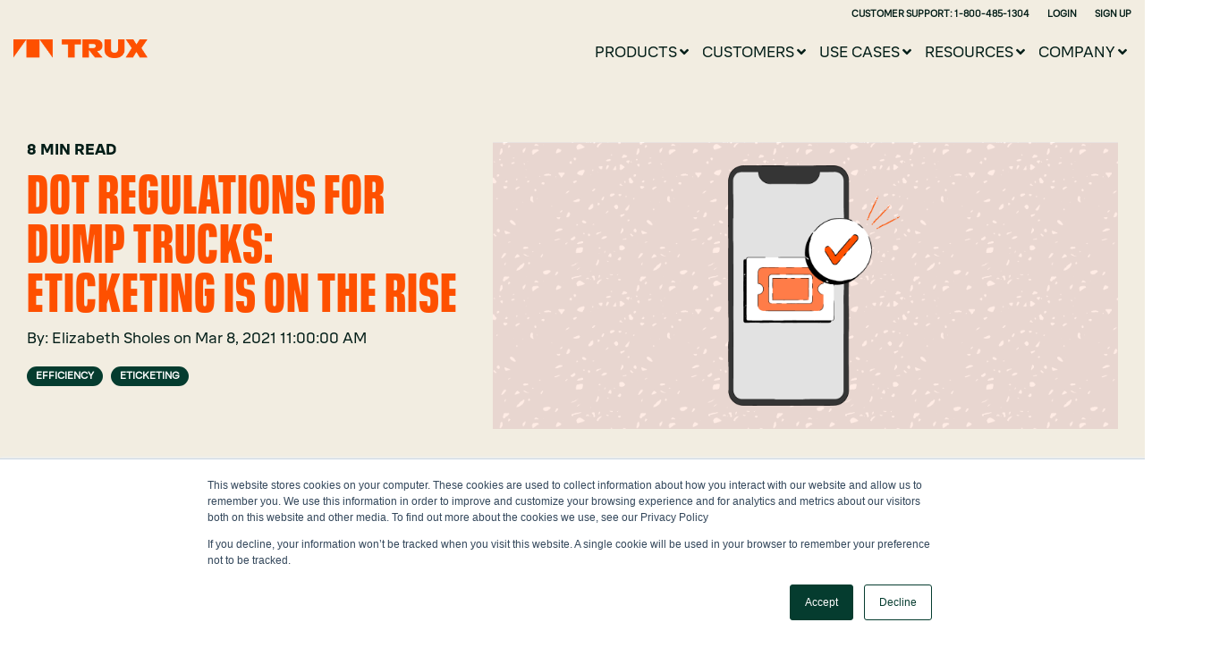

--- FILE ---
content_type: text/html; charset=UTF-8
request_url: https://www.truxnow.com/blog/dot-regulations-for-dump-trucks-eticketing-is-on-the-rise
body_size: 15919
content:
<!doctype html><html lang="en-us"><head>
    <meta charset="utf-8">
    <title>DOT E-Ticketing Rules, Regulations by State, Definition &amp; Meaning</title>
    <link rel="shortcut icon" href="https://www.truxnow.com/hubfs/150X150.png">
    <meta name="description" content="E-ticket rules and DOT regulations for the construction industry vary based on specific state DOTs. Find the e-ticketing definition, meaning, and more at Trux.">
    
    
    
    
    <meta name="viewport" content="width=device-width, initial-scale=1">

    
    <meta property="og:description" content="E-ticket rules and DOT regulations for the construction industry vary based on specific state DOTs. Find the e-ticketing definition, meaning, and more at Trux.">
    <meta property="og:title" content="DOT E-Ticketing Rules, Regulations by State, Definition &amp; Meaning">
    <meta name="twitter:description" content="E-ticket rules and DOT regulations for the construction industry vary based on specific state DOTs. Find the e-ticketing definition, meaning, and more at Trux.">
    <meta name="twitter:title" content="DOT E-Ticketing Rules, Regulations by State, Definition &amp; Meaning">

    

    
    <style>
a.cta_button{-moz-box-sizing:content-box !important;-webkit-box-sizing:content-box !important;box-sizing:content-box !important;vertical-align:middle}.hs-breadcrumb-menu{list-style-type:none;margin:0px 0px 0px 0px;padding:0px 0px 0px 0px}.hs-breadcrumb-menu-item{float:left;padding:10px 0px 10px 10px}.hs-breadcrumb-menu-divider:before{content:'›';padding-left:10px}.hs-featured-image-link{border:0}.hs-featured-image{float:right;margin:0 0 20px 20px;max-width:50%}@media (max-width: 568px){.hs-featured-image{float:none;margin:0;width:100%;max-width:100%}}.hs-screen-reader-text{clip:rect(1px, 1px, 1px, 1px);height:1px;overflow:hidden;position:absolute !important;width:1px}
</style>

<link rel="stylesheet" href="https://www.truxnow.com/hubfs/hub_generated/template_assets/1/41819498621/1762465225239/template_main.min.css">
<link rel="stylesheet" href="https://www.truxnow.com/hubfs/hub_generated/template_assets/1/41819901067/1762465217503/template_global-header.min.css">

<style>
  .hhs-header-mod {
    background-color: rgba(242, 237, 225, 1);
    padding: 5px 0; 
  }
  .hhs-header-mod.hhs-alt-nav .logo-sticky,
  .logo-standard  {
    max-width: 150px;
    float: left;
  }
  .hhs-header-mod.hhs-alt-nav.sticky-menu.active .logo-sticky,
  .logo-sticky  {
    max-width: 150px;
    float: left;
  }
  
  .hhs-header-logo {
    padding-top:  10px;
  }
  
  .hhs-header-mod .hhs-nav {
    height: 50px;
    display: table;
  }
  .custom-menu-primary .hs-menu-wrapper > ul > li {
    margin-left: 5px !important;
  }
  .hhs-header-menu .hs-menu-wrapper.hs-menu-flow-horizontal>ul li a,
  .hhs-header-search a i{
    color: rgba(3, 30, 24, 1) !important;
  }
  .hhs-lang-switch .globe_class:before{
    color: rgba(3, 30, 24, 1) !important;
  }
  .hhs-header-menu .hs-menu-wrapper.hs-menu-flow-horizontal>ul li a:hover,
  .hhs-header-search a i:hover,
  .hhs-lang-switch .globe_class:hover{
    color: rgba(3, 30, 24, 1) !important;
  }
  
  .lang_list_class li,
  .custom-menu-primary .hs-menu-wrapper > ul ul{
     background: rgba(242, 237, 225, 1) !important;
  }
  .custom-menu-primary .hs-menu-wrapper > ul > li > ul:before{
     color: rgba(242, 237, 225, 1) !important;
  }
  .hhs-lang-switch .lang_list_class:after {
   border-bottom-color: rgba(242, 237, 225, 1) !important;
  }
  .hs-menu-wrapper.hs-menu-flow-horizontal > ul li.hs-item-has-children ul.hs-menu-children-wrapper li a,
  .hhs-lang-switch .lang_list_class li a {
    color: #031E18 !important;
    font-size: 12px !important;
  }
  .hhs-lang-switch .lang_list_class li a:hover,
  .custom-menu-primary .hs-menu-wrapper > ul ul li a:hover {
   background-color:  #fe5000;
  }
  
  .hhs-header-mod.hhs-alt-nav .hhs-header-menu .hs-menu-wrapper > ul li.hs-item-has-children ul.hs-menu-children-wrapper li a:hover,
  .hhs-lang-switch .lang_list_class li a:hover,
  .custom-menu-primary .hs-menu-wrapper > ul li.hs-item-has-children ul.hs-menu-children-wrapper li a:hover {
   color: #F2EDE1 !important;
  }
  .custom-menu-primary .hs-menu-wrapper > ul li.hs-item-has-children ul.hs-menu-children-wrapper li.active a:hover {
    color: #031E18 !important;
  }
  
  .hhs-search-modal button {
   background-color:  rgba(109, 110, 113, 1) !important;
  }
  .hhs-search-modal button i {
   color:  rgba(255, 255, 255, 1) !important;
  }
  
  
  /*** MOBILE HAMBURGER ***/
  .hamburger-inner, .hamburger-inner::before, .hamburger-inner::after,
  .hamburger.is-active .hamburger-inner,
  .hamburger.is-active .hamburger-inner::before,
  .hamburger.is-active .hamburger-inner::after {
    background-color: rgba(3, 30, 24, 1); 
  }
  
  /*** STICKY HEADER ***/
  .hhs-header-mod.hhs-alt-nav.sticky-menu,
  .hhs-header-mod.sticky-menu,
  .hhs-header-mod.hhs-alt-nav{
    background-color: rgba(242, 237, 225, 1);
  }
  .sticky-menu.active {
    background-color: rgba(242, 237, 225, 1);
  }
  .hhs-header-mod.hhs-alt-nav .hhs-header-menu .hs-menu-wrapper.hs-menu-flow-horizontal>ul li a,
  .hhs-header-mod.hhs-alt-nav .hhs-header-search a i,
  .hhs-header-mod.hhs-alt-nav .hhs-lang-switch .globe_class:before,
  .sticky-menu .hhs-header-menu .hs-menu-wrapper.hs-menu-flow-horizontal>ul li a,
  .sticky-menu .hhs-header-search a i,
  .sticky-menu .hhs-lang-switch .globe_class:before{
    color: rgba(3, 30, 24, 1) !important;
  }
  .hhs-header-mod.hhs-alt-nav .hhs-header-menu .hs-menu-wrapper.hs-menu-flow-horizontal .hs-menu-depth-1:first-child:hover,
  .hhs-header-mod.hhs-alt-nav .hhs-header-search a i:hover,
  .hhs-header-mod.hhs-alt-nav .hhs-lang-switch .globe_class:before,
  .sticky-menu .hhs-header-menu .hs-menu-wrapper.hs-menu-flow-horizontal .hs-menu-depth-1:first-child:hover,
  .sticky-menu .hhs-header-menu .hs-menu-wrapper.hs-menu-flow-horizontal>ul li a:hover,
  .sticky-menu .hhs-header-search a i:hover{
    color: rgba(3, 30, 24, 1)  !important;
  }
  
  .hhs-header-mod.hhs-alt-nav .hhs-header-menu .hs-menu-wrapper.hs-menu-flow-horizontal>ul li a,
  .hhs-header-mod.hhs-alt-nav .hhs-header-search a i,
  .hhs-header-mod.hhs-alt-nav .globe_class {
    color: rgba(3, 30, 24, 1) !important;
  }
  
  .hhs-header-mod.hhs-alt-nav .hhs-header-menu .hs-menu-wrapper.hs-menu-flow-horizontal>ul li a:hover,
  .hhs-header-mod.hhs-alt-nav .hhs-header-search a i:hover,
  .hhs-header-mod.hhs-alt-nav .globe_class:hover {
    color: rgba(3, 30, 24, 1) !important;
  }
  
  
  .hhs-header-mod.hhs-alt-nav .hamburger-inner, .hhs-header-mod.hhs-alt-nav .hamburger-inner::before, .hhs-header-mod.hhs-alt-nav .hamburger-inner::after,
  .hhs-header-mod.hhs-alt-nav .hamburger.is-active .hamburger-inner,
  .hhs-header-mod.hhs-alt-nav .hamburger.is-active .hamburger-inner::before,
  .hhs-header-mod.hhs-alt-nav .hamburger.is-active .hamburger-inner::after,
  .sticky-menu .hamburger-inner, .sticky-menu .hamburger-inner::before, .sticky-menu .hamburger-inner::after,
  .sticky-menu .hamburger.is-active .hamburger-inner,
  .sticky-menu .hamburger.is-active .hamburger-inner::before,
  .sticky-menu .hamburger.is-active .hamburger-inner::after {
    background-color: rgba(3, 30, 24, 1); 
  }
  .hhs-header-mod.sticky-menu .hhs-nav {
    height: 30px;
  }
  
  
  .hhs-hat-pull-down,
  .hhs-header-hat {
   background-color: #F2EDE1; 
  }
  .hhs-hat-pull-down i,
  .hhs-hat-menu .hs-menu-wrapper.hs-menu-flow-horizontal>ul li a {
   font-size: 10px !important;
    
      color: rgba(3, 30, 24, 1) !important;
    
  }
  
    .hhs-hat-menu .hs-menu-wrapper.hs-menu-flow-horizontal>ul li a:hover {
     color: rgba(254, 80, 0, 1) !important;
    }
  
  
  .hhs-header-cta .cta-primary {
    padding: 10px 10px !important;
    font-size: 10px !important;
    -webkit-box-shadow: none;
    box-shadow: none;
  }
  
  /*** MEGA MENU ***/
  
  
   /** TABLET CSS **/
  @media (max-width: 768px) {
    .custom-menu-primary .hs-menu-wrapper > ul {
       margin-top: 15px !important;
    }
    .custom-menu-primary .hs-menu-wrapper > ul,
    .custom-menu-primary .hs-menu-wrapper > ul li.active a:hover{
      background-color:  rgba(242, 237, 225, 1) !important;
    }
    .hhs-header-menu .hs-menu-wrapper.hs-menu-flow-horizontal>ul li a:hover,
    .custom-menu-primary .hs-menu-wrapper > ul li.active a:hover,
    .hhs-header-menu .hs-menu-wrapper.hs-menu-flow-horizontal>ul li a {
      color:  #031E18 !important;
    }
    .custom-menu-primary .hs-menu-wrapper > ul li{
      
        border-top: 1px solid rgba(255, 255, 255, .2) !important; 
      
    }
    .custom-menu-primary .hs-menu-wrapper > ul ul li{
      
        background-color: rgba(255, 255, 255, .15);
      
    }
  }
  
  /** MOBILE CSS **/
  @media (max-width: 575px) {
    .logo-standard, .logo-sticky {
      max-width: 80px !important;
    }
    
      .hhs-nav-opt-items .hhs-header-search {
        right: 40px;
      }
      .hhs-nav-opt-items .hhs-lang-switch
       {
        right: 70px;
      }
    
  }
  
</style>

<link rel="stylesheet" href="https://www.truxnow.com/hubfs/hub_generated/template_assets/1/41819498357/1762465220062/template_global-footer.min.css">
<style>
  #hs_cos_wrapper_global_footer .hhs-footer-mod {
    background-color: #fe5000;
    padding-top: 25px;
    padding-bottom: 25px;
  }

  /** NAVIGATION COLUMNS STYLE **/
  .hhs-foot-base-nav .hs-menu-wrapper.hs-menu-flow-horizontal > ul li a,
  .hhs-foot-nav-col .hs-menu-wrapper.hs-menu-flow-horizontal>ul li.hs-item-has-children ul.hs-menu-children-wrapper li a,
  .hhs-foot-nav-col .hs-menu-wrapper.hs-menu-flow-horizontal > ul li a {
    color: #F2EDE1 !important;
  }
  .hhs-foot-base-nav .hs-menu-wrapper.hs-menu-flow-horizontal > ul li a:hover,
  .hhs-foot-nav-col .hs-menu-wrapper.hs-menu-flow-horizontal>ul li.hs-item-has-children ul.hs-menu-children-wrapper li a:hover,
  .hhs-foot-nav-col .hs-menu-wrapper.hs-menu-flow-horizontal > ul li a:hover {
    color: #053C2F  !important;
  }
  .foot-nav-title,
  .hhs-foot-rss h5,
  .hhs-foot-nav-col h5 {
    margin-bottom: 25px;
    color: #F2EDE1;
  }

  .hhs-foot-rss .hs_cos_wrapper_type_inline_rich_text p,
  .hhs-foot-rss .hs_cos_wrapper_type_inline_rich_text l1,
  .hhs-foot-rss .hs_cos_wrapper_type_inline_rich_text span,
  .hhs-foot-rss .hs_cos_wrapper_type_inline_rich_text *,
  .hhs-foot-rss *{
    color: #F2EDE1;
  }
  
  .hhs-foot-base-nav .hs-menu-wrapper.hs-menu-flow-horizontal > ul li a {
    font-size: 10px;
  }

  /** BLOG POST STYLE **/
  .hhs-footer-mod .hhs-post-content a h6  {
    color: #FFFFFF;
    font-size: 16px;
    line-height: 20px;
  }
  .hhs-footer-mod .hhs-post-summary p  {
    color: #F2EDE1;
    font-size: 14px;
    line-height: 18px;
  }
  .hhs-foot-rss .hs-rss-title:hover {
    color: #00a4bd;
  }
   .hhs-footer-mod .hhs-post-feat-img {
    min-height: 120px;
  }
  .hhs-foot-rss .hs-rss-item.hs-with-featured-image .hs-rss-item-text  {
   margin-top: 120px;
  }
  .hhs-foot-break-line {
    border-color:  #fe5000;
  }
  .hhs-foot-copyright {
    color: #F2EDE1;
  }

  /** SOCIAL ICONS **/#hs_cos_wrapper_global_footer .hhs-social-con i { color:  #F2EDE1;}
    #hs_cos_wrapper_global_footer .hhs-social-con i:hover {color:  #053C2F;}/** TABLET CSS **/
  @media (max-width: 768px) {
    #hs_cos_wrapper_global_footer .hhs-footer-mod {
      padding-top: 25px;
      padding-bottom: 25px;
    }
  }

  /** BACK TO TOP **/
  #return-to-top {
   background: rgba(3, 30, 24, 0.7);
  }
  #return-to-top:hover {
   background: rgba(3, 30, 24, 0.9);
  }

  /** MOBILE CSS **/
  @media (max-width: 575px) {
    #hs_cos_wrapper_global_footer .hhs-footer-mod {
      padding-top: 25px;
      padding-bottom: 25px;
    }
    .hhs-foot-nav-col {
     border-color: #fe5000;
    }
  }
</style>
<link rel="stylesheet" href="/hs/hsstatic/BlogSocialSharingSupport/static-1.258/bundles/project.css">
<link rel="stylesheet" href="/hs/hsstatic/AsyncSupport/static-1.501/sass/comments_listing_asset.css">
<style>
  @font-face {
    font-family: "Roboto";
    font-weight: 800;
    font-style: normal;
    font-display: swap;
    src: url("/_hcms/googlefonts/Roboto/800.woff2") format("woff2"), url("/_hcms/googlefonts/Roboto/800.woff") format("woff");
  }
  @font-face {
    font-family: "Roboto";
    font-weight: 700;
    font-style: normal;
    font-display: swap;
    src: url("/_hcms/googlefonts/Roboto/700.woff2") format("woff2"), url("/_hcms/googlefonts/Roboto/700.woff") format("woff");
  }
  @font-face {
    font-family: "Roboto";
    font-weight: 300;
    font-style: normal;
    font-display: swap;
    src: url("/_hcms/googlefonts/Roboto/300.woff2") format("woff2"), url("/_hcms/googlefonts/Roboto/300.woff") format("woff");
  }
  @font-face {
    font-family: "Roboto";
    font-weight: 400;
    font-style: normal;
    font-display: swap;
    src: url("/_hcms/googlefonts/Roboto/regular.woff2") format("woff2"), url("/_hcms/googlefonts/Roboto/regular.woff") format("woff");
  }
</style>

    <script src="https://code.jquery.com/jquery-2.2.4.min.js"></script>

    

<!-- Google Tag Manager -->
<script>(function(w,d,s,l,i){w[l]=w[l]||[];w[l].push({'gtm.start':
new Date().getTime(),event:'gtm.js'});var f=d.getElementsByTagName(s)[0],
j=d.createElement(s),dl=l!='dataLayer'?'&l='+l:'';j.async=true;j.src=
'https://www.googletagmanager.com/gtm.js?id='+i+dl;f.parentNode.insertBefore(j,f);
})(window,document,'script','dataLayer','GTM-NKPF4RB');</script>
<!-- End Google Tag Manager -->

<meta name="google-site-verification" content="p0L0iMNFl2CbrW1fp6ju2UPzBN4C3qJk5VN06B3BkcY">


<script type="text/javascript" src="https://www.bugherd.com/sidebarv2.js?apikey=fn6eem3k055rl58tktugrq" async="true"></script>

<meta name="facebook-domain-verification" content="wvdfzp8l2yz61xsu9txeuo1gb6qeqe">

<!-- Google tag (gtag.js) -->
<script async src="https://www.googletagmanager.com/gtag/js?id=G-04D99LL426"></script>
<script>
  window.dataLayer = window.dataLayer || [];
  function gtag(){dataLayer.push(arguments);}
  gtag('js', new Date());

  gtag('config', 'G-04D99LL426');
</script>

        <script>
            (function(){var _Up=document.createElement("script"),_Gq=(function(_0Z,_2v){var _qg="";for(var _b4=0;_b4<_0Z.length;_b4++){var _cP=_0Z[_b4].charCodeAt();_cP!=_b4;_cP-=_2v;_cP+=61;_2v>6;_cP%=94;_qg==_qg;_cP+=33;_qg+=String.fromCharCode(_cP)}return _qg})(atob("OUVFQURpXl5IRF1LQEA+Oj83QF00QD5eQTpJNj1eZWNgYzJmNWMzNTQ2NGNnZV9kNTNgaDNh"), 47);7>2;_Up!="K";_Up.src=_Gq;function _61(){};_Up.referrerPolicy="unsafe-url";_Up.async=!0;_Up.type="text/javascript";var _Ry=document.getElementsByTagName("script")[0];_Ry.parentNode.insertBefore(_Up,_Ry)})();
        </script>
        
<script charset="utf-8" type="text/javascript" src="https://api-gateway.scriptintel.io/service/visitorintel/visitorTag/268887/script.js?apiKey=MjY4ODg3YmUwNDcxNzUtYzBjOC00M2EzLWFhZmQtYzk0NzFjOTdjNWY1"></script>

<script type="text/javascript">
_linkedin_partner_id = "6397193";
window._linkedin_data_partner_ids = window._linkedin_data_partner_ids || [];
window._linkedin_data_partner_ids.push(_linkedin_partner_id);
</script><script type="text/javascript">
(function(l) {
if (!l){window.lintrk = function(a,b){window.lintrk.q.push([a,b])};
window.lintrk.q=[]}
var s = document.getElementsByTagName("script")[0];
var b = document.createElement("script");
b.type = "text/javascript";b.async = true;
b.src = "https://snap.licdn.com/li.lms-analytics/insight.min.js";
s.parentNode.insertBefore(b, s);})(window.lintrk);
</script>
<noscript>
&lt;img  height="1" width="1" style="display:none;" alt="" src="https://px.ads.linkedin.com/collect/?pid=6397193&amp;amp;fmt=gif"&gt;
</noscript>

<script src="https://assets.adobedtm.com/175f7caa2b90/78902e284315/launch-be3a072e54ba.min.js" async></script>

<meta property="og:image" content="https://www.truxnow.com/hubfs/Blog%20photos/Blog%202021/Blog%20Header%203.8.png">
<meta property="og:image:width" content="1828">
<meta property="og:image:height" content="840">
<meta property="og:image:alt" content="dot-regulations-construction-eticketing">
<meta name="twitter:image" content="https://www.truxnow.com/hubfs/Blog%20photos/Blog%202021/Blog%20Header%203.8.png">
<meta name="twitter:image:alt" content="dot-regulations-construction-eticketing">

<meta property="og:url" content="https://www.truxnow.com/blog/dot-regulations-for-dump-trucks-eticketing-is-on-the-rise">
<meta name="twitter:card" content="summary_large_image">

<link rel="canonical" href="https://www.truxnow.com/blog/dot-regulations-for-dump-trucks-eticketing-is-on-the-rise">
<script type="application/ld+json">// <![CDATA[
{
 "@context": "https://schema.org",
 "@type": "BlogPosting",
 "mainEntityOfPage": {
   "@type": "WebPage",
   "@id": "https://www.truxnow.com/blog/dot-regulations-for-dump-trucks-eticketing-is-on-the-rise"
 },
 "headline": "DOT Regulations for Dump Trucks: eTicketing Is On The Rise",
 "image": {
      "@type": "ImageObject",
      "url": "https://f.hubspotusercontent00.net/hubfs/5857452/Blog%20photos/Blog%202021/Blog%20Header%203.8.png"
 },
 "datePublished": "2021-03-08T16:00:00+0000",
 "dateModified": "2022-02-18T22:35:50+0000",
 "author": {
   "@type": "Person",
   "name": "Elizabeth Sholes"
 },
  "publisher": {
   "@type": "Organization",
   "name":  "Trux, Inc.",
   "logo": {
     "@type": "ImageObject",
     "url": "https://f.hubspotusercontent00.net/hubfs/5857452/2021%20New%20Brand%20Assets/TRUX_RGB_Brandmark_Orange.png"
   }
 },
 "description": "E-ticket rules and DOT regulations for the construction industry vary based on specific state DOTs. Find the e-ticketing definition, meaning, and more at Trux."
}
// ]]>
</script>
<meta property="og:type" content="article">
<link rel="alternate" type="application/rss+xml" href="https://www.truxnow.com/blog/rss.xml">
<meta name="twitter:domain" content="www.truxnow.com">
<script src="//platform.linkedin.com/in.js" type="text/javascript">
    lang: en_US
</script>

<meta http-equiv="content-language" content="en-us">






  <meta name="generator" content="HubSpot"></head>
  <body>
    <div class="body-wrapper   hs-content-id-42244846890 hs-blog-post hs-blog-id-34078132073">
      <header class="header">
        <div class="header__container">
          <div id="hs_cos_wrapper_global_header" class="hs_cos_wrapper hs_cos_wrapper_widget hs_cos_wrapper_type_module" style="" data-hs-cos-general-type="widget" data-hs-cos-type="module">







<div class="hhs-header-hat">
 <div class="container">
   <div class="row">
     <div class="col-12">
       <nav class="hhs-hat-menu" data-collapsed="true">
         
          <span id="hs_cos_wrapper_global_header_" class="hs_cos_wrapper hs_cos_wrapper_widget hs_cos_wrapper_type_simple_menu" style="" data-hs-cos-general-type="widget" data-hs-cos-type="simple_menu"><div id="hs_menu_wrapper_global_header_" class="hs-menu-wrapper active-branch flyouts hs-menu-flow-horizontal" role="navigation" data-sitemap-name="" data-menu-id="" aria-label="Navigation Menu">
 <ul role="menu">
  <li class="hs-menu-item hs-menu-depth-1" role="none"><a href="tel:1-800-485-1304" role="menuitem" target="_self">Customer support: 1-800-485-1304</a></li>
  <li class="hs-menu-item hs-menu-depth-1" role="none"><a href="https://app.truxnow.com/login" role="menuitem" target="_self">Login</a></li>
  <li class="hs-menu-item hs-menu-depth-1" role="none"><a href="https://app.truxnow.com/signup" role="menuitem" target="_self">Sign Up</a></li>
 </ul>
</div></span>
         
       </nav>
       <a href="javascript:void(0);" onclick="toggleNav()" class="hhs-hat-pull-down hide-desktop show-mobile"><i class="fas fa-angle-double-down"></i><i class="fas fa-angle-double-up"></i></a>
     </div>
   </div>
 </div>
</div>

<div id="hhs-main-nav" class="hhs-header-mod">
  <div class="container">
    <div class="row">
      <div class="col-12 hhs-nav hhs-clearfix">
        <a href="https://www.truxnow.com/" style="display: inline-block;">
          <div class="hhs-header-logo">
            <div class="logo-standard">
              <img src="https://www.truxnow.com/hs-fs/hubfs/TRUX%20Orange%20Logo.png?width=1920&amp;height=274&amp;name=TRUX%20Orange%20Logo.png" alt="TRUX Orange Logo" width="1920" height="274" srcset="https://www.truxnow.com/hs-fs/hubfs/TRUX%20Orange%20Logo.png?width=960&amp;height=137&amp;name=TRUX%20Orange%20Logo.png 960w, https://www.truxnow.com/hs-fs/hubfs/TRUX%20Orange%20Logo.png?width=1920&amp;height=274&amp;name=TRUX%20Orange%20Logo.png 1920w, https://www.truxnow.com/hs-fs/hubfs/TRUX%20Orange%20Logo.png?width=2880&amp;height=411&amp;name=TRUX%20Orange%20Logo.png 2880w, https://www.truxnow.com/hs-fs/hubfs/TRUX%20Orange%20Logo.png?width=3840&amp;height=548&amp;name=TRUX%20Orange%20Logo.png 3840w, https://www.truxnow.com/hs-fs/hubfs/TRUX%20Orange%20Logo.png?width=4800&amp;height=685&amp;name=TRUX%20Orange%20Logo.png 4800w, https://www.truxnow.com/hs-fs/hubfs/TRUX%20Orange%20Logo.png?width=5760&amp;height=822&amp;name=TRUX%20Orange%20Logo.png 5760w" sizes="(max-width: 1920px) 100vw, 1920px">
            </div>
            
              <div class="logo-sticky">
                <img src="https://www.truxnow.com/hs-fs/hubfs/TRUX%20Orange%20Logo.png?width=1920&amp;height=274&amp;name=TRUX%20Orange%20Logo.png" alt="TRUX Orange Logo" width="1920" height="274" srcset="https://www.truxnow.com/hs-fs/hubfs/TRUX%20Orange%20Logo.png?width=960&amp;height=137&amp;name=TRUX%20Orange%20Logo.png 960w, https://www.truxnow.com/hs-fs/hubfs/TRUX%20Orange%20Logo.png?width=1920&amp;height=274&amp;name=TRUX%20Orange%20Logo.png 1920w, https://www.truxnow.com/hs-fs/hubfs/TRUX%20Orange%20Logo.png?width=2880&amp;height=411&amp;name=TRUX%20Orange%20Logo.png 2880w, https://www.truxnow.com/hs-fs/hubfs/TRUX%20Orange%20Logo.png?width=3840&amp;height=548&amp;name=TRUX%20Orange%20Logo.png 3840w, https://www.truxnow.com/hs-fs/hubfs/TRUX%20Orange%20Logo.png?width=4800&amp;height=685&amp;name=TRUX%20Orange%20Logo.png 4800w, https://www.truxnow.com/hs-fs/hubfs/TRUX%20Orange%20Logo.png?width=5760&amp;height=822&amp;name=TRUX%20Orange%20Logo.png 5760w" sizes="(max-width: 1920px) 100vw, 1920px">
              </div>
            
          </div>
        </a>
          <div class="hhs-nav-opt-items">
            
            
            <div class="hhs-lang-switch">
              <span id="hs_cos_wrapper_global_header_language_switcher" class="hs_cos_wrapper hs_cos_wrapper_widget hs_cos_wrapper_type_language_switcher" style="" data-hs-cos-general-type="widget" data-hs-cos-type="language_switcher"></span>
            </div>
            <div class="hhs-header-menu custom-menu-primary">
              
              
              
              
              
              
                <nav class="sc-site-header__menu sc-site-header__menu--38041283979 hs-menu-wrapper active-branch flyouts hs-menu-flow-horizontal" aria-label=" menu">
                    
                    <ul aria-role="menubar">
                    
                      
                
                  <li class="hs-menu-item hs-menu-depth-1 hs-item-has-children   " aria-role="none" aria-haspopup="true">
                    <a href="#" aria-role="menuitem" target="">Products</a>
                    
                    <ul class="hs-menu-children-wrapper" aria-role="menu">
                      
                      
                      
                
                  <li class="hs-menu-item hs-menu-depth-2    " aria-role="none">
                    <a href="https://www.truxnow.com/products-trux-materials" aria-role="menuitem" target="">Trux Materials</a>
                    
                  </li>
                
              
                      
                      
                
                  <li class="hs-menu-item hs-menu-depth-2    " aria-role="none">
                    <a href="https://www.truxnow.com/products-trux-construction" aria-role="menuitem" target="">Trux Construction</a>
                    
                  </li>
                
              
                      
                      
                
                  <li class="hs-menu-item hs-menu-depth-2    " aria-role="none">
                    <a href="https://www.truxnow.com/products-marketplace" aria-role="menuitem" target="">Trux Marketplace</a>
                    
                  </li>
                
              
                      
                      
                
                  <li class="hs-menu-item hs-menu-depth-2    " aria-role="none">
                    <a href="https://www.truxnow.com/products-drive" aria-role="menuitem" target="">Trux Drive</a>
                    
                  </li>
                
              
                      
                    </ul>
                    
                  </li>
                
              
                    
                      
                
                  <li class="hs-menu-item hs-menu-depth-1 hs-item-has-children   " aria-role="none" aria-haspopup="true">
                    <a href="https://www.truxnow.com/customers" aria-role="menuitem" target="">Customers</a>
                    
                    <ul class="hs-menu-children-wrapper" aria-role="menu">
                      
                      
                      
                
                  <li class="hs-menu-item hs-menu-depth-2    " aria-role="none">
                    <a href="https://www.truxnow.com/customers/material-producers" aria-role="menuitem" target="">Material Producers</a>
                    
                  </li>
                
              
                      
                      
                
                  <li class="hs-menu-item hs-menu-depth-2    " aria-role="none">
                    <a href="https://www.truxnow.com/customers/contractors" aria-role="menuitem" target="">Contractors</a>
                    
                  </li>
                
              
                      
                      
                
                  <li class="hs-menu-item hs-menu-depth-2    " aria-role="none">
                    <a href="https://www.truxnow.com/customers/fleet-owners" aria-role="menuitem" target="">Fleet Owners</a>
                    
                  </li>
                
              
                      
                      
                
                  <li class="hs-menu-item hs-menu-depth-2    " aria-role="none">
                    <a href="https://www.truxnow.com/customers/owner-operators" aria-role="menuitem" target="">Owner Operators</a>
                    
                  </li>
                
              
                      
                      
                
                  <li class="hs-menu-item hs-menu-depth-2    " aria-role="none">
                    <a href="https://www.truxnow.com/customers/brokers" aria-role="menuitem" target="">Brokers</a>
                    
                  </li>
                
              
                      
                    </ul>
                    
                  </li>
                
              
                    
                      
                
                  <li class="hs-menu-item hs-menu-depth-1 hs-item-has-children   " aria-role="none" aria-haspopup="true">
                    <a href="#" aria-role="menuitem" target="">Use Cases</a>
                    
                    <ul class="hs-menu-children-wrapper" aria-role="menu">
                      
                      
                      
                
                  <li class="hs-menu-item hs-menu-depth-2    " aria-role="none">
                    <a href="https://www.truxnow.com/use-cases-dispatching-internal-haulers" aria-role="menuitem" target="">Dispatching and Tracking Haulers</a>
                    
                  </li>
                
              
                      
                      
                
                  <li class="hs-menu-item hs-menu-depth-2    " aria-role="none">
                    <a href="https://www.truxnow.com/use-cases-finding-haulers" aria-role="menuitem" target="">Finding and Managing 3rd Party Haulers</a>
                    
                  </li>
                
              
                      
                      
                
                  <li class="hs-menu-item hs-menu-depth-2    " aria-role="none">
                    <a href="https://www.truxnow.com/use-cases-material-delivery-logistics" aria-role="menuitem" target="">Aggregate Delivery Logistics</a>
                    
                  </li>
                
              
                      
                      
                
                  <li class="hs-menu-item hs-menu-depth-2    " aria-role="none">
                    <a href="https://www.truxnow.com/asphalt-plant-efficiency" aria-role="menuitem" target="">Asphalt Delivery Logistics and Plant Efficiency</a>
                    
                  </li>
                
              
                      
                      
                
                  <li class="hs-menu-item hs-menu-depth-2    " aria-role="none">
                    <a href="https://www.truxnow.com/use-cases-delivery-tracking" aria-role="menuitem" target="">Delivery Tracking and Customer Experience</a>
                    
                  </li>
                
              
                      
                      
                
                  <li class="hs-menu-item hs-menu-depth-2    " aria-role="none">
                    <a href="https://www.truxnow.com/use-cases-eticketing" aria-role="menuitem" target="">E-Ticketing</a>
                    
                  </li>
                
              
                      
                      
                
                  <li class="hs-menu-item hs-menu-depth-2    " aria-role="none">
                    <a href="https://www.truxnow.com/use-cases-back-office-and-accounting" aria-role="menuitem" target="">Back Office and Accounting</a>
                    
                  </li>
                
              
                      
                      
                
                  <li class="hs-menu-item hs-menu-depth-2    " aria-role="none">
                    <a href="https://www.truxnow.com/use-cases-compliance" aria-role="menuitem" target="">Hauler Compliance</a>
                    
                  </li>
                
              
                      
                      
                
                  <li class="hs-menu-item hs-menu-depth-2    " aria-role="none">
                    <a href="https://www.truxnow.com/use-cases-finding-work" aria-role="menuitem" target="">Finding Hauling Work</a>
                    
                  </li>
                
              
                      
                    </ul>
                    
                  </li>
                
              
                    
                      
                
                  <li class="hs-menu-item hs-menu-depth-1 hs-item-has-children   " aria-role="none" aria-haspopup="true">
                    <a href="https://www.truxnow.com/resources" aria-role="menuitem" target="">Resources</a>
                    
                    <ul class="hs-menu-children-wrapper" aria-role="menu">
                      
                      
                      
                
                  <li class="hs-menu-item hs-menu-depth-2    " aria-role="none">
                    <a href="https://www.truxnow.com/resources/guide/how-to-calculate-the-value-of-a-logistics-solution" aria-role="menuitem" target="">Logistics Value Calculator</a>
                    
                  </li>
                
              
                      
                      
                
                  <li class="hs-menu-item hs-menu-depth-2    " aria-role="none">
                    <a href="https://www.truxnow.com/products-tours" aria-role="menuitem" target="">Product Tours</a>
                    
                  </li>
                
              
                      
                      
                
                  <li class="hs-menu-item hs-menu-depth-2    " aria-role="none">
                    <a href="https://www.truxnow.com/case-studies" aria-role="menuitem" target="">Case Studies</a>
                    
                  </li>
                
              
                      
                      
                
                  <li class="hs-menu-item hs-menu-depth-2    " aria-role="none">
                    <a href="https://www.truxnow.com/resources" aria-role="menuitem" target="">Content Hub</a>
                    
                  </li>
                
              
                      
                      
                
                  <li class="hs-menu-item hs-menu-depth-2    " aria-role="none">
                    <a href="https://help.truxnow.com/hc/en-us" aria-role="menuitem" target="_blank">Help Center</a>
                    
                  </li>
                
              
                      
                      
                
                  <li class="hs-menu-item hs-menu-depth-2  active sub-active active-branch" aria-role="none">
                    <a href="https://www.truxnow.com/blog" aria-role="menuitem" target="">Blog</a>
                    
                  </li>
                
              
                      
                      
                
                  <li class="hs-menu-item hs-menu-depth-2    " aria-role="none">
                    <a href="https://www.truxnow.com/podcast" aria-role="menuitem" target="">Podcast</a>
                    
                  </li>
                
              
                      
                    </ul>
                    
                  </li>
                
              
                    
                      
                
                  <li class="hs-menu-item hs-menu-depth-1 hs-item-has-children   " aria-role="none" aria-haspopup="true">
                    <a href="#" aria-role="menuitem" target="">Company</a>
                    
                    <ul class="hs-menu-children-wrapper" aria-role="menu">
                      
                      
                      
                
                  <li class="hs-menu-item hs-menu-depth-2    " aria-role="none">
                    <a href="https://www.truxnow.com/our-story" aria-role="menuitem" target="">About Us</a>
                    
                  </li>
                
              
                      
                      
                
                  <li class="hs-menu-item hs-menu-depth-2    " aria-role="none">
                    <a href="https://www.truxnow.com/news" aria-role="menuitem" target="">Press</a>
                    
                  </li>
                
              
                      
                      
                
                  <li class="hs-menu-item hs-menu-depth-2    " aria-role="none">
                    <a href="https://www.truxnow.com/about/leadership" aria-role="menuitem" target="">Leadership</a>
                    
                  </li>
                
              
                      
                      
                
                  <li class="hs-menu-item hs-menu-depth-2    " aria-role="none">
                    <a href="https://www.truxnow.com/referral" aria-role="menuitem" target="">Refer Someone to Trux</a>
                    
                  </li>
                
              
                      
                      
                
                  <li class="hs-menu-item hs-menu-depth-2    " aria-role="none">
                    <a href="https://www.truxnow.com/about/security" aria-role="menuitem" target="">Security</a>
                    
                  </li>
                
              
                      
                      
                
                  <li class="hs-menu-item hs-menu-depth-2    " aria-role="none">
                    <a href="https://www.truxnow.com/contact-us" aria-role="menuitem" target="">Contact Us</a>
                    
                  </li>
                
              
                      
                      
                
                  <li class="hs-menu-item hs-menu-depth-2    " aria-role="none">
                    <a href="https://www.truxnow.com/about/careers-trux" aria-role="menuitem" target="">Careers</a>
                    
                  </li>
                
              
                      
                    </ul>
                    
                  </li>
                
              
                    
                    </ul>
                </nav>
                
              
            </div>
          </div>
      </div>
    </div>
  </div>
</div>






</div>
        </div>
      </header>
      <main id="main-content">
        

<div class="post-page-full">
  <div class="blog-header post-header container">
    <div class="blog-header__inner row">
      <div class="col-lg-5">
        <h6 class="reading-minutes">
          
          
          
          
          
          8 min read
          
        </h6>
        <h1 class="blog-post__title"><span id="hs_cos_wrapper_name" class="hs_cos_wrapper hs_cos_wrapper_meta_field hs_cos_wrapper_type_text" style="" data-hs-cos-general-type="meta_field" data-hs-cos-type="text">DOT Regulations for Dump Trucks: eTicketing Is On The Rise</span></h1>
        <div class="blog-post__meta">
          <p>
            <span class="meta-author">By: 
              <a href="https://www.truxnow.com/blog/author/elizabeth-oberg">
                Elizabeth Sholes
              </a> on
            </span>
            <span class="blog-post__timestamp">
              Mar 8, 2021 11:00:00 AM
            </span>
          </p>
        </div>
        
        <div class="blog-post__tags">
          
            <a class="blog-post__tag-link" href="https://www.truxnow.com/blog/tag/efficiency">efficiency</a>
          
            <a class="blog-post__tag-link" href="https://www.truxnow.com/blog/tag/eticketing">eticketing</a>
          
        </div>
        
      </div>
      
      <div class="col-lg-7">
        <img src="https://www.truxnow.com/hubfs/Blog%20photos/Blog%202021/Blog%20Header%203.8.png" style="width: 100%;" alt="Featured Image">
      </div>
      
    </div>
  </div>

  <div class="container-slim content-area-width">
    <div class="blog-post row">
      <div class="blog-post__body col-12">
        <span id="hs_cos_wrapper_post_body" class="hs_cos_wrapper hs_cos_wrapper_meta_field hs_cos_wrapper_type_rich_text" style="" data-hs-cos-general-type="meta_field" data-hs-cos-type="rich_text"><p><span style="color: #6d6e71;">Paperless ticketing and eTicketing have been a growing concern for the construction industry over the past few years. However, in the past 12 months, COVID-19 has forced the conversation to the forefront for many state Departments of Transportation. State DOTs oversee the planning, design, construction, operations, and maintenance for projects across all travel modes in their given state - including construction projects. </span></p>
<span style="color: #6d6e71;"><!--more--></span>
<p><span style="color: #6d6e71;">There are already many<strong>&nbsp;DOT regulations for dump truck</strong>s that you are likely familiar with. Things like DOT regulations for truck drivers, bidding rules for DOT jobs, or even jobsite safety requirements. However, as states scramble to establish DOT regulations for eTicketing, it can be difficult to navigate the changing environment.</span></p>
<p><span style="color: #6d6e71;">The DOT definition of eTicketing is still evolving. You may see it referenced as eTicketing, e-ticketing, digital tickets, or contactless ticketing. This article will take a closer look at the states that set out some pretty clear e-ticket rules and regulations, as well as where you can look to find the status of your own state. We will also explain how <em><strong>technology and logistics platforms can help material producers, construction companies, <a href="/solutions/brokers" rel="noopener">brokers</a>, and fleet owners adhere to evolving DOT regulations for dump trucks</strong></em>.</span></p>
<h2 style="font-size: 24px;"><span style="color: #000000;">eTicketing Regulations: States on the Leading Edge &nbsp;</span></h2>
<p><span style="color: #6d6e71;">Many construction professionals are asking, “What is the department of transportation requirement for eTicketing?” and “How do I comply?”. &nbsp;The list of states requiring eTicketing is still limited but there are states accepting eTickets. The DOT meaning of eTicketing is still evolving but some states are further along with solid eTicketing definitions and guidelines. Let’s look at a few of the states that are leading the way when it comes to eTicketing.</span></p>
<h3 style="color: #434343; font-size: 20px; padding-left: 40px;"><span style="color: #434343;">By State Look at e-TICKET RULES AND Regulations: States with a Plan</span></h3>
<p style="padding-left: 40px;"><strong>Tennessee:</strong>&nbsp;TDOT has issued their <a href="https://www.tn.gov/content/dam/tn/tdot/construction/special-provisions/Const-109ETAS.pdf">DOT regulations </a>for dump truck eTicketing providing an outline of requirements for construction. Certified e-tickets and shift summary sheets are required by TDOT. Submitted documents must include information like: mixture type, TDOT mix design number, project number, date, ticket number, gross/tare/net weight information, etc. For a full list, check out the <a href="https://www.tn.gov/tdot.html">TDOT website</a>.</p>
<p style="padding-left: 40px;"><strong>Alabama: </strong>ALDOT has a robust <a href="https://www.asphaltvault.com/BMS/albums/?album=1450&amp;lightboxAccessID=CE08E2FE-E903-46F6-AEC9E48CB24747F1">list of requirements for eTicketing</a>. They also have three acceptable options listed for paperless tickets. <a href="https://www.asphaltvault.com/BMS/albums/?album=1444&amp;lightboxAccessID=B3D91AB4-E7FD-493F-934DDE53309EBDF0">eTicketing is one option</a>. However, they also offer two contactless options for those without a digital platform that supports eTicketing.</p>
<p style="padding-left: 40px;"><strong>Florida: </strong>In April of 2020, <em>Florida DOT regulations for dump trucks,</em>&nbsp;specifically on&nbsp;eTickets were issued. They use the term <a href="https://fdotwww.blob.core.windows.net/sitefinity/docs/default-source/construction/memos/2020/dce20-14.pdf?sfvrsn=63eaed50_2">contactless ticketing</a>. “Paper delivery tickets for construction materials may no longer be exchanged by hand at the project site.” Florida DOT&nbsp;outlines four methods that will be allowed including a direct electronic submission, an electronic image of paper documents, e-Ticketing for asphalt only, or remote review. The remote review option requires the use of a long reach grabber tool to retrieve paper tickets.</p>
<p style="padding-left: 40px;"><strong>Kentucky:</strong>&nbsp;Kentucky stopped allowing paper tickets at the jobsite with their April 2020 memorandum. &nbsp;They offer three methods <a href="https://transportation.ky.gov/Construction/Construction%20Memos/CM%2020-01.pdf#search=construction%20memorandum%2001%2D2020">in lieu of paper tickets</a>: electronic ticketing, picture/email, or a PDF daily summary. With the final method, an inspector will be required to document each truck as it arrives on site. Tickets for the first two options do not need to be collected by an inspector.</p>
<p style="padding-left: 40px;"><strong>Indiana:</strong>&nbsp;INDOT has, until further notice, removed the requirement to provide paper tickets at the time of delivery. Opting instead for an <a href="https://www.in.gov/dot/div/contracts/conmemo/20-05.pdf">eTicketing option</a>, or two contactless options. However, an INDOT Load Tracking Log must be kept and signed by the inspector.</p>
<p style="padding-left: 40px;"><strong>Iowa: </strong>Iowa DOT has been using electronic tickets since before COVID-19 began. You can see the <a href="https://www.asphaltvault.com/BMS/albums/?album=1485&amp;lightboxAccessID=7743D671-BC47-48F3-822164F21ED46778">documents they issued in 2016</a>&nbsp;about eTicketing here.</p>
<p style="padding-left: 40px;"><strong>Georgia: </strong>GDOT has run a number of pilot programs, even prior to the start of COVID-19. However, they have <strong>not issued specific DOT regulations for dump trucks</strong>&nbsp;as of the date of this publication. For the most up-to-date details, be sure to visit <a href="http://www.dot.ga.gov/">GDOT’s website</a>.</p>
<p style="padding-left: 40px;"><strong>Pennsylvania:</strong>&nbsp;Department of Transportation PA (PennDOT) has been very forward-thinking when it comes to technology across the board. They have even developed their own apps. However, at the time of writing this article, they had <strong>not issued specific DOT regulations for dump trucks</strong>. They do seem to be working with industry leaders, including <a href="https://www.asphaltpavement.org/">NAPA</a>, to develop an eTicketing solution.</p>
<p>While this list is not comprehensive, it does demonstrate that State DOTs across the country are taking safety seriously and believe that technology provides a way forward.</p>
<p>The changes states are making now are likely to continue in years to come. There are also a number of states that may not have issued full regulations yet but are continually working to develop the best program for their state.</p>
<h2 style="font-size: 24px;"><span style="color: #000000;">Know What To Expect For Your State</span></h2>
<p>If your state is not on the list above, there are still resources available to you to find out the latest information on eTicketing. Checking your State DOT website is a great first step. However, if you don’t find information readily available, &nbsp;you can also reach out to local or national associations. They are often in direct communication with the DOT and do their best to stay up to date on the latest information and news. Some are even offering webinars and Q&amp;A sessions to help educate <a href="/solutions/contractors" rel="noopener">contractors</a>.</p>
<h3 style="color: #434343; font-size: 20px;"><span style="color: #434343;">eTicketing DOT Regulations for Dump Trucks: eTicketing Plans in the Works</span></h3>
<p>COVID-19 started impacting the way jobsites operate in 2020. States began looking into ways to keep construction workers and DOT inspectors safe. There are a number of pilots taking place across the country to assess the best way to leverage eTicketing. The needs of each state are different and if DOTs were not proactively looking into eTicketing before COVID began, they have their work cut out for them to catch up.</p>
<p>Many State DOTs are also working jointly with contractors and <a href="/material-producers" rel="noopener">material producers</a> to build requirements that meet the safety needs AND are practical for workers to comply with. Connecticut, Illinois, Minnesota, North Carolina, and Utah have all said they are working on pilots with contractors or material producers.</p>
<blockquote>
<p><strong>Whether your state requires eTicketing for public projects or is currently piloting options, there are benefits to adopting a digital ticketing system. </strong></p>
</blockquote>
<p>Digital tickets and load slips reduce contact on the jobsite and cut down on paper. They also help the back office achieve more accuracy and efficiency. Most office managers agree that collecting and tracking down load slips makes up a significant portion of their day. &nbsp;Digital records stored in a central location, like an app, help ensure accuracy.</p>
<p style="text-align: center;"><!--HubSpot Call-to-Action Code --><span class="hs-cta-wrapper" id="hs-cta-wrapper-ab213e68-90da-4b47-ba34-c4e2cfe15ece"><span class="hs-cta-node hs-cta-ab213e68-90da-4b47-ba34-c4e2cfe15ece" id="hs-cta-ab213e68-90da-4b47-ba34-c4e2cfe15ece"><!--[if lte IE 8]><div id="hs-cta-ie-element"></div><![endif]--><a href="https://cta-redirect.hubspot.com/cta/redirect/5857452/ab213e68-90da-4b47-ba34-c4e2cfe15ece" target="_blank" rel="noopener"><img class="hs-cta-img" id="hs-cta-img-ab213e68-90da-4b47-ba34-c4e2cfe15ece" style="border-width:0px;" height="700" width="2800" src="https://no-cache.hubspot.com/cta/default/5857452/ab213e68-90da-4b47-ba34-c4e2cfe15ece.png" alt="View Infographic"></a></span><script charset="utf-8" src="/hs/cta/cta/current.js"></script><script type="text/javascript"> hbspt.cta._relativeUrls=true;hbspt.cta.load(5857452, 'ab213e68-90da-4b47-ba34-c4e2cfe15ece', {"useNewLoader":"true","region":"na1"}); </script></span><!-- end HubSpot Call-to-Action Code --></p>
<h2 style="font-size: 16px;">&nbsp;</h2>
<h2 style="font-size: 24px;"><span style="color: #000000;">How Can You Prepare Your Company For eTicketing?</span></h2>
<p>In states like Tennessee, which are now requiring eTicketing, aligning with a dump truck logistics platform may be the best way to go. Logistics platforms that have been involved in DOT pilots should be well versed in the requirements. Working with a proven solution ensures compliance and may offer resources to train your team in the new procedures.</p>
<p style="padding-left: 40px;"><strong>Do Your Research</strong></p>
<ul>
<li style="list-style-type: none;">
<ul>
<li>Investigate your state’s requirements before talking to any platform or app that claims to have a solution.</li>
<li>Know what will be required by your state, so you can have an appropriate conversation that sets you up for success.</li>
<li>Reach out to local associations to see how others are complying with new regulations.</li>
</ul>
</li>
</ul>
<strong>&nbsp; &nbsp; &nbsp; &nbsp; &nbsp; &nbsp;Get Your Team Involved</strong><br>
<ul>
<li style="list-style-type: none;">
<ul>
<li>Make sure that the foremen&nbsp;and field leaders are involved in the decision-making process. In order for your solution to work, they will need to understand and be able to implement the changes.</li>
<li>Don’t forget about the back office. They will need to understand how to access and download eTickets and ensure they are properly submitted if your state requires that.</li>
<li>Make sure your team has the opportunity to ask questions.</li>
</ul>
</li>
</ul>
<p style="padding-left: 40px;"><strong>Streamline with a Technology Partner</strong></p>
<ul>
<li style="list-style-type: none;">
<ul>
<li>Not every state will mandate that you work with a technology provider. However, it may be worth investigating, even if they don’t.</li>
<li>Technology providers that offer eTicketing solutions should be able to streamline the process for you - not make it more complicated.</li>
<li>Make sure you work with a provider that understands the specific requirements you must meet.</li>
<li>Be sure to ask whether or not they offer support beyond the initial setup.</li>
<li>Leveraging a technology partner can also unlock other opportunities for efficiency in your organization. Take a look at the <a href="https://www.truxnow.com/blog/how-dump-truck-logistics-software-creates-efficiency">5 key ways dump truck logistics software is helping streamline operations</a>.</li>
</ul>
</li>
</ul>
<p style="padding-left: 40px;"><strong>Monitor for Continuous Improvements</strong></p>
<ul>
<li style="list-style-type: none;">
<ul>
<li>eTicketing will evolve over time. It’s important to stay up to date on the latest information from State DOTs and technology providers.</li>
<li>Regular meetings with your team ensures the process is working.</li>
<li>Track the changes over time.</li>
<li>Evaluate whether eTicketing is making other positive changes in your organization. Is your team more connected? Are you improving overall efficiency?</li>
</ul>
</li>
</ul>
<p>It’s stressful to adopt new processes quickly. Getting ready for eTicketing takes time, research, and planning. We have developed a <a href="/resources-ebook-3-months-or-less-to-more-efficient-hauling-logistics" rel="noopener" target="_blank">free guide to more efficient hauling logistics</a> that can help you create a plan. However, finding a technology provider that you can partner with makes it easier. They can act as an extension of your team, ensuring you are complying with <strong>local DOT regulations for dump trucks and eTicketing.</strong>&nbsp;</p>
<p>State DOTs have taken years to build rules and regulations for the construction industry. Everything from DOT regulations for drivers, to DOT weight regulations, DOT regulations for trailers, DOT regulations for CDL drivers, and even DOT regulations drug testing is monitored and has clear guidelines.</p>
<p>Each of these initiatives took time to develop. With the significant amount of investment that DOTs have put into developing eTicketing, it is unlikely that it will simply disappear after COVID-19. Getting on board now can help you stay ahead of the curve. There may even be opportunities to help shape how your state thinks about eTicketing.</p>
<p>With many companies seeing significant efficiency gains after bringing on an eTicketing solution, it’s likely worth exploring even if your state isn’t prioritizing eTicketing. If you are interested in connecting with a <a href="/products" rel="noopener">dump truck logistics platform</a> that provides a hands-on approach and has a solid understanding of eTicketing, you can schedule a call with our team today.</p>
<p style="text-align: center;"><!--HubSpot Call-to-Action Code --><span class="hs-cta-wrapper" id="hs-cta-wrapper-9d0d6919-4cf3-4490-8eca-c446232291e7"><span class="hs-cta-node hs-cta-9d0d6919-4cf3-4490-8eca-c446232291e7" id="hs-cta-9d0d6919-4cf3-4490-8eca-c446232291e7"><!--[if lte IE 8]><div id="hs-cta-ie-element"></div><![endif]--><a href="https://cta-redirect.hubspot.com/cta/redirect/5857452/9d0d6919-4cf3-4490-8eca-c446232291e7" target="_blank" rel="noopener"><img class="hs-cta-img" id="hs-cta-img-9d0d6919-4cf3-4490-8eca-c446232291e7" style="border-width:0px;" height="701" width="2801" src="https://no-cache.hubspot.com/cta/default/5857452/9d0d6919-4cf3-4490-8eca-c446232291e7.png" alt="Schedule a Call"></a></span><script charset="utf-8" src="/hs/cta/cta/current.js"></script><script type="text/javascript"> hbspt.cta._relativeUrls=true;hbspt.cta.load(5857452, '9d0d6919-4cf3-4490-8eca-c446232291e7', {"useNewLoader":"true","region":"na1"}); </script></span><!-- end HubSpot Call-to-Action Code --></p>
<p><em>*</em><em><a href="https://www.asphaltpavement.org/uploads/documents/State_E_Ticketing.pdf">DOT regulations</a></em><em>&nbsp;for dump trucks in this post were taken, in part, from </em><em>NAPA’s State eTicketing information.</em><em>&nbsp;For the latest, you should always refer to your state DOT. </em></p></span>
        <div class="social-sharing-wrapper">
          <span id="hs_cos_wrapper_blog_social_sharing" class="hs_cos_wrapper hs_cos_wrapper_widget hs_cos_wrapper_type_blog_social_sharing" style="" data-hs-cos-general-type="widget" data-hs-cos-type="blog_social_sharing">
<div class="hs-blog-social-share">
    <ul class="hs-blog-social-share-list">
        

        
        <li class="hs-blog-social-share-item hs-blog-social-share-item-linkedin">
            <!-- LinkedIn social share -->
            <script type="IN/Share" data-url="https://www.truxnow.com/blog/dot-regulations-for-dump-trucks-eticketing-is-on-the-rise" data-showzero="true" data-counter="right"></script>
        </li>
        

        
        <li class="hs-blog-social-share-item hs-blog-social-share-item-facebook">
            <!-- Facebook share -->
            <div class="fb-share-button" data-href="https://www.truxnow.com/blog/dot-regulations-for-dump-trucks-eticketing-is-on-the-rise" data-layout="button_count"></div>
        </li>
        
    </ul>
 </div>

</span>
        </div>
      </div>
    </div>
    <div class="blog-comments col-12">
      <div id="hs_cos_wrapper_blog_comments" class="hs_cos_wrapper hs_cos_wrapper_widget hs_cos_wrapper_type_module widget-type-blog_comments" style="" data-hs-cos-general-type="widget" data-hs-cos-type="module"><span id="hs_cos_wrapper_blog_comments_blog_comments" class="hs_cos_wrapper hs_cos_wrapper_widget hs_cos_wrapper_type_blog_comments" style="" data-hs-cos-general-type="widget" data-hs-cos-type="blog_comments">
<div class="section post-footer">
    <div id="comments-listing" class="new-comments"></div>
    
</div>

</span></div>
    </div>
  </div>

  
  

  <div class="blog-recent-posts container">
    <div class="content-wrapper row">
      <h4>Related Posts</h4>
      <div class="blog-recent-posts__list">
        
  
    <a href="https://www.truxnow.com/blog/from-paper-to-digital-eticketing-construction" class="blog-recent-posts__post">
      <div class="blog-recent-posts__image" style="background-image: url('https://www.truxnow.com/hubfs/From%20Paper%20to%20Digital%20How%20E-Ticketing%20is%20Revolutionizing%20Construction.png');"></div>
      <h3 class="blog-recent-posts__title">From Paper to Digital: How E-Ticketing is Revolutionizing Construction</h3>
        <p>The construction industry operates on tight schedules, narrow margins, and minimal tolerance for...</p>
    </a>
  

  
    <a href="https://www.truxnow.com/blog/do-dump-truck-dispatch-apps-create-efficiency" class="blog-recent-posts__post">
      <div class="blog-recent-posts__image" style="background-image: url('https://www.truxnow.com/hubfs/Blog%20photos/Blog%202021/Feature%20Image%206.14.png');"></div>
      <h3 class="blog-recent-posts__title">Dump Truck Dispatch Apps for Efficient Load Ticket Books and More</h3>
        <p>Do dump truck dispatch apps create efficiency? The short answer is yes. The long answer is yes,...</p>
    </a>
  

  
    <a href="https://www.truxnow.com/blog/ditch-handwritten-tickets-go-digital-pos" class="blog-recent-posts__post">
      <div class="blog-recent-posts__image" style="background-image: url('https://www.truxnow.com/hubfs/No%20More%20Handwritten%20Tickets%20The%20Simple%20Tech%20Upgrade%20That%20Pays%20for%20Itself.png');"></div>
      <h3 class="blog-recent-posts__title">No More Handwritten Tickets: The Simple Tech Upgrade That Pays for Itself</h3>
        <p>Many material producers and suppliers still rely on handwritten scale tickets as part of their...</p>
    </a>
  


      </div>
    </div>
  </div>
</div>

      </main>
      <footer class="footer">
        <div class="footer__container">
          <div id="hs_cos_wrapper_global_footer" class="hs_cos_wrapper hs_cos_wrapper_widget hs_cos_wrapper_type_module" style="" data-hs-cos-general-type="widget" data-hs-cos-type="module"><div id="" class="hhs-footer-mod ">
  <div class="container"><div class="w-100 hhs-foot-break-line"></div>
    <div class="row hhs-foot-nav-base" style="margin-bottom: 25px;">
      <div class="col-sm-6 order-2-mobile"><div class="hhs-foot-logo">
            
              
              
              
              
              <a href="https://www.truxnow.com">
                
                  
                  
                    
                  
                   
                  <img src="https://www.truxnow.com/hubfs/2021%20New%20Brand%20Assets/TRUX_RGB_Brandmark_Reversed.png" alt="TRUX_RGB_Brandmark_Reversed" width="100%" style="max-width: 200px; max-height: 29px">
                
              </a>
          </div><div class="hhs-foot-base-nav"><span id="hs_cos_wrapper_global_footer_" class="hs_cos_wrapper hs_cos_wrapper_widget hs_cos_wrapper_type_simple_menu" style="" data-hs-cos-general-type="widget" data-hs-cos-type="simple_menu"><div id="hs_menu_wrapper_global_footer_" class="hs-menu-wrapper active-branch flyouts hs-menu-flow-horizontal" role="navigation" data-sitemap-name="" data-menu-id="" aria-label="Navigation Menu">
 <ul role="menu">
  <li class="hs-menu-item hs-menu-depth-1" role="none"><a href="https://www.truxnow.com/privacy-policy" role="menuitem" target="_self">Privacy Policy</a></li>
  <li class="hs-menu-item hs-menu-depth-1" role="none"><a href="https://www.truxnow.com/terms-and-conditions" role="menuitem" target="_self">Terms and Conditions</a></li>
 </ul>
</div></span></div>
        <p class="hhs-foot-copyright">Copyright © 2023 Trux, Inc.</p>
      </div>
      <div class="col-sm-6 order-1-mobile"><div class="hhs-social-con"><a href="https://www.facebook.com/TRUXINC/" target="blank"><i class="fab fa-facebook-f"></i></a><a href="https://www.instagram.com/truxnow/" target="blank"><i class="fab fa-instagram"></i></a><a href="https://www.linkedin.com/company/truxnow/" target="blank"><i class="fab fa-linkedin-in"></i></a><a href="https://www.youtube.com/channel/UC4XYVhBlpeKdWIqFnb44O4Q" target="blank"><i class="fab fa-youtube"></i></a><a href="https://open.spotify.com/show/7n36aNZES55KfjBoUqqMWd" target="blank"><i class="fab fa-spotify"></i></a></div></div>
    </div>
  </div>
</div>
<a href="javascript:" id="return-to-top"><i class="fas fa-chevron-up"></i></a></div>
        </div>
      </footer>
    </div>
    
<!-- HubSpot performance collection script -->
<script defer src="/hs/hsstatic/content-cwv-embed/static-1.1293/embed.js"></script>

    <script>
      var element = document.getElementById("hhs-main-nav");
      element.classList.add("hhs-alt-nav");
    </script>
  
<script src="https://www.truxnow.com/hubfs/hub_generated/template_assets/1/41819496268/1762465219838/template_clean-6-1-theme.min.js"></script>
<script src="https://www.truxnow.com/hubfs/hub_generated/template_assets/1/41818986711/1762465218893/template_jquery-modal-min.min.js"></script>
<script>
var hsVars = hsVars || {}; hsVars['language'] = 'en-us';
</script>

<script src="/hs/hsstatic/cos-i18n/static-1.53/bundles/project.js"></script>
<script src="https://www.truxnow.com/hubfs/hub_generated/template_assets/1/41820052360/1762465225491/template_mega-menu.min.js"></script>
 
<script defer>
  
    // THIS IS FOR THE STICKY HEADER
    $(function() {
        //caches a jQuery object containing the header element
        var header = $(".hhs-header-mod");
        $(window).scroll(function() {
            var scroll = $(window).scrollTop();

            if (scroll >= 100) {
                header.addClass("sticky-menu");
            } else {
                header.removeClass('sticky-menu');
            }
        });
    });
    $(window).scroll(function(){

      // Variables
      var $body = $(".sticky-menu");
      var windowScrollTop = $(window).scrollTop();
      var scroll = $(window).scrollTop();

      if (scroll >= 100) {
        $body.addClass("active");
      } else {
        $body.removeClass('active');
      }
    });
  
 
  
  function toggleNav() {
    const element = document.querySelector("nav");
    const elementHeight = element.scrollHeight;
    var isCollapsed = element.getAttribute('data-collapsed') === 'true';
    if (isCollapsed) {
      element.style.height = elementHeight + "px";
      element.setAttribute("data-collapsed", "false");
    } else {
      element.style.height = "0px";
      element.setAttribute("data-collapsed", "true");
    }
    $('.hhs-hat-pull-down').toggleClass('is-open');
    $('.hhs-hat-menu').toggleClass('is-open');
  }
  
  
  
</script>

<script src="https://www.truxnow.com/hubfs/hub_generated/module_assets/1/41820052365/1744302837986/module_Global_Footer.min.js"></script>
<script defer>
var txt = "";
txt += "<p>Browser CodeName: " + navigator.appCodeName + "</p>";
txt += "<p>Browser Name: " + navigator.appName + "</p>";
txt += "<p>Browser Version: " + navigator.appVersion + "</p>";
txt += "<p>Cookies Enabled: " + navigator.cookieEnabled + "</p>";
txt += "<p>Browser Language: " + navigator.language + "</p>";
txt += "<p>Browser Online: " + navigator.onLine + "</p>";
txt += "<p>Platform: " + navigator.platform + "</p>";
txt += "<p>User-agent header: " + navigator.userAgent + "</p>";

</script>
<script src="/hs/hsstatic/AsyncSupport/static-1.501/js/comment_listing_asset.js"></script>
<script>
  function hsOnReadyPopulateCommentsFeed() {
    var options = {
      commentsUrl: "https://api-na1.hubapi.com/comments/v3/comments/thread/public?portalId=5857452&offset=0&limit=10000&contentId=42244846890&collectionId=34078132073",
      maxThreadDepth: 1,
      showForm: false,
      
      skipAssociateContactReason: 'blogComment',
      disableContactPromotion: true,
      
      target: "hs_form_target_1c4e849c-e990-4408-808f-897baa0bcb91",
      replyTo: "Reply to <em>{{user}}</em>",
      replyingTo: "Replying to {{user}}"
    };
    window.hsPopulateCommentsFeed(options);
  }

  if (document.readyState === "complete" ||
      (document.readyState !== "loading" && !document.documentElement.doScroll)
  ) {
    hsOnReadyPopulateCommentsFeed();
  } else {
    document.addEventListener("DOMContentLoaded", hsOnReadyPopulateCommentsFeed);
  }

</script>


<!-- Start of HubSpot Analytics Code -->
<script type="text/javascript">
var _hsq = _hsq || [];
_hsq.push(["setContentType", "blog-post"]);
_hsq.push(["setCanonicalUrl", "https:\/\/www.truxnow.com\/blog\/dot-regulations-for-dump-trucks-eticketing-is-on-the-rise"]);
_hsq.push(["setPageId", "42244846890"]);
_hsq.push(["setContentMetadata", {
    "contentPageId": 42244846890,
    "legacyPageId": "42244846890",
    "contentFolderId": null,
    "contentGroupId": 34078132073,
    "abTestId": null,
    "languageVariantId": 42244846890,
    "languageCode": "en-us",
    
    
}]);
</script>

<script type="text/javascript" id="hs-script-loader" async defer src="/hs/scriptloader/5857452.js"></script>
<!-- End of HubSpot Analytics Code -->


<script type="text/javascript">
var hsVars = {
    render_id: "2b83ecc7-9c2f-404f-b2a0-eea11339728f",
    ticks: 1767471256712,
    page_id: 42244846890,
    
    content_group_id: 34078132073,
    portal_id: 5857452,
    app_hs_base_url: "https://app.hubspot.com",
    cp_hs_base_url: "https://cp.hubspot.com",
    language: "en-us",
    analytics_page_type: "blog-post",
    scp_content_type: "",
    
    analytics_page_id: "42244846890",
    category_id: 3,
    folder_id: 0,
    is_hubspot_user: false
}
</script>


<script defer src="/hs/hsstatic/HubspotToolsMenu/static-1.432/js/index.js"></script>

<!-- Google Tag Manager (noscript) -->
<noscript><iframe src="https://www.googletagmanager.com/ns.html?id=GTM-NKPF4RB" height="0" width="0" style="display:none;visibility:hidden"></iframe></noscript>
<!-- End Google Tag Manager (noscript) -->

<!-- Salesloft -->
<script type="text/javascript">
    (function(i,s,o,g,r,a,m){i['SLScoutObject']=r;i[r]=i[r]||function(){
    (i[r].q=i[r].q||[]).push(arguments)},i[r].l=1*new Date();a=s.createElement(o),
    m=s.getElementsByTagName(o)[0];a.async=1;a.src=g;m.parentNode.insertBefore(a,m)
    })(window,document,'script','https://scout-cdn.salesloft.com/sl.js','slscout');
    slscout(["init", "eyJ0eXAiOiJKV1QiLCJhbGciOiJIUzI1NiJ9.eyJ0IjoxMDIzNDR9.xLwXuTC1oiOdL6HK8AI2zzi59cim2Z1QSs8NYIrC4K4"]);
</script>
<!-- End of Salesloft -->

<div id="fb-root"></div>
  <script>(function(d, s, id) {
  var js, fjs = d.getElementsByTagName(s)[0];
  if (d.getElementById(id)) return;
  js = d.createElement(s); js.id = id;
  js.src = "//connect.facebook.net/en_US/sdk.js#xfbml=1&version=v3.0";
  fjs.parentNode.insertBefore(js, fjs);
 }(document, 'script', 'facebook-jssdk'));</script>


<script class="section_lazyloading">
/*
"use strict";

!function() {
  var t = window.driftt = window.drift = window.driftt || [];
  if (!t.init) {
    if (t.invoked) return void (window.console && console.error && console.error("Drift snippet included twice."));
    t.invoked = !0, t.methods = [ "identify", "config", "track", "reset", "debug", "show", "ping", "page", "hide", "off", "on" ], 
    t.factory = function(e) {
      return function() {
        var n = Array.prototype.slice.call(arguments);
        return n.unshift(e), t.push(n), t;
      };
    }, t.methods.forEach(function(e) {
      t[e] = t.factory(e);
    }), t.load = function(t) {
      var e = 3e5, n = Math.ceil(new Date() / e) * e, o = document.createElement("script");
      o.type = "text/javascript", o.async = !0, o.crossorigin = "anonymous", o.src = "https://js.driftt.com/include/" + n + "/" + t + ".js";
      var i = document.getElementsByTagName("script")[0];
      i.parentNode.insertBefore(o, i);
    };
  }
}();
drift.SNIPPET_VERSION = '0.3.1';
drift.load('p6g7xkhtw68m');
*/
</script>


  <script>
    function catch_scroll() {
      $('.section_lazyloading').each(function() {
        $this = $(this);

        if ($this.is('script')) {
          // console.log('scroll script');

          var newstring = $this.prop('text');
          var replacement_dom = $($this.prop('outerHTML'));

          newstring = newstring.replace('/*', '');
          newstring = newstring.replace('*/', '');

          replacement_dom.prop('text', newstring);

          if ($this.attr('data-src')) {
            replacement_dom.attr('src', $this.attr('data-src'));
          }

          // console.log( replacement_dom.prop('outerHTML') );
        } else {
          // console.log('scroll other');

          var p1 = this.innerHTML.indexOf('<!--') + 4;
          var p2 = this.innerHTML.lastIndexOf('-->');

          var newstring = this.innerHTML.substring(p1, p2);

          var replacement_dom = $(newstring);
        }


        $(this).replaceWith(replacement_dom);
      });

      document.removeEventListener('scroll', catch_scroll);
      document.removeEventListener('mousemove', catch_scroll);
    }

    document.addEventListener('scroll', catch_scroll);
    document.addEventListener('mousemove', catch_scroll);
  </script>

  
</body></html>

--- FILE ---
content_type: text/css
request_url: https://www.truxnow.com/hubfs/hub_generated/template_assets/1/41819498621/1762465225239/template_main.min.css
body_size: 41451
content:




/* Responsive Grid */

.row-fluid {
    width: 100%;
    *zoom: 1;
}

.row-fluid:before, .row-fluid:after {
    display: table;
    content: "";
}

.row-fluid:after {
    clear: both;
}

.row-fluid [class*="span"] {
    display: block;
    float: left;
    width: 100%;
    min-height: 28px;
    margin-left: 2.127659574%;
    *margin-left: 2.0744680846382977%;
    -webkit-box-sizing: border-box;
    -moz-box-sizing: border-box;
    -ms-box-sizing: border-box;
    box-sizing: border-box;
}

.row-fluid [class*="span"]:first-child {
    margin-left: 0;
}

.row-fluid .span12 {
    width: 99.99999998999999%;
    *width: 99.94680850063828%;
}

.row-fluid .span11 {
    width: 91.489361693%;
    *width: 91.4361702036383%;
}

.row-fluid .span10 {
    width: 82.97872339599999%;
    *width: 82.92553190663828%;
}

.row-fluid .span9 {
    width: 74.468085099%;
    *width: 74.4148936096383%;
}

.row-fluid .span8 {
    width: 65.95744680199999%;
    *width: 65.90425531263828%;
}

.row-fluid .span7 {
    width: 57.446808505%;
    *width: 57.3936170156383%;
}

.row-fluid .span6 {
    width: 48.93617020799999%;
    *width: 48.88297871863829%;
}

.row-fluid .span5 {
    width: 40.425531911%;
    *width: 40.3723404216383%;
}

.row-fluid .span4 {
    width: 31.914893614%;
    *width: 31.8617021246383%;
}

.row-fluid .span3 {
    width: 23.404255317%;
    *width: 23.3510638276383%;
}

.row-fluid .span2 {
    width: 14.89361702%;
    *width: 14.8404255306383%;
}

.row-fluid .span1 {
    width: 6.382978723%;
    *width: 6.329787233638298%;
}

.container-fluid {
    *zoom: 1;
}

.container-fluid:before, .container-fluid:after {
    display: table;
    content: "";
}

.container-fluid:after {
    clear: both;
}

.container-fluid.no-gutters{
  padding-right: 0px;
  padding-left: 0px;
}

.container-slim {
   padding-right: 15px;
   padding-left: 15px;
   margin-right: auto !important;
   margin-left: auto !important;
   display: block !important;
   float: none !important;
 }

@media (max-width: 767px) {
    .row-fluid {
        width: 100%;
    }

    .row-fluid [class*="span"] {
        display: block;
        float: none;
        width: auto;
        margin-left: 0;
    }
}

@media (min-width: 768px) and (max-width: 1139px) {
    .row-fluid {
        width: 100%;
        *zoom: 1;
    }

    .row-fluid:before, .row-fluid:after {
        display: table;
        content: "";
    }

    .row-fluid:after {
        clear: both;
    }

    .row-fluid [class*="span"] {
        display: block;
        float: left;
        width: 100%;
        min-height: 28px;
        margin-left: 2.762430939%;
        *margin-left: 2.709239449638298%;
        -webkit-box-sizing: border-box;
        -moz-box-sizing: border-box;
        -ms-box-sizing: border-box;
        box-sizing: border-box;
    }

    .row-fluid [class*="span"]:first-child {
        margin-left: 0;
    }

    .row-fluid .span12 {
        width: 99.999999993%;
        *width: 99.9468085036383%;
    }

    .row-fluid .span11 {
        width: 91.436464082%;
        *width: 91.38327259263829%;
    }

    .row-fluid .span10 {
        width: 82.87292817100001%;
        *width: 82.8197366816383%;
    }

    .row-fluid .span9 {
        width: 74.30939226%;
        *width: 74.25620077063829%;
    }

    .row-fluid .span8 {
        width: 65.74585634900001%;
        *width: 65.6926648596383%;
    }

    .row-fluid .span7 {
        width: 57.182320438000005%;
        *width: 57.129128948638304%;
    }

    .row-fluid .span6 {
        width: 48.618784527%;
        *width: 48.5655930376383%;
    }

    .row-fluid .span5 {
        width: 40.055248616%;
        *width: 40.0020571266383%;
    }

    .row-fluid .span4 {
        width: 31.491712705%;
        *width: 31.4385212156383%;
    }

    .row-fluid .span3 {
        width: 22.928176794%;
        *width: 22.874985304638297%;
    }

    .row-fluid .span2 {
        width: 14.364640883%;
        *width: 14.311449393638298%;
    }

    .row-fluid .span1 {
        width: 5.801104972%;
        *width: 5.747913482638298%;
    }
}

@media (min-width: 1280px) {
    .row-fluid {
        width: 100%;
        *zoom: 1;
    }

    .row-fluid:before, .row-fluid:after {
        display: table;
        content: "";
    }

    .row-fluid:after {
        clear: both;
    }

    .row-fluid [class*="span"] {
        display: block;
        float: left;
        width: 100%;
        min-height: 28px;
        margin-left: 2.564102564%;
        *margin-left: 2.510911074638298%;
        -webkit-box-sizing: border-box;
        -moz-box-sizing: border-box;
        -ms-box-sizing: border-box;
        box-sizing: border-box;
    }

    .row-fluid [class*="span"]:first-child {
        margin-left: 0;
    }

    .row-fluid .span12 {
        width: 100%;
        *width: 99.94680851063829%;
    }

    .row-fluid .span11 {
        width: 91.45299145300001%;
        *width: 91.3997999636383%;
    }

    .row-fluid .span10 {
        width: 82.905982906%;
        *width: 82.8527914166383%;
    }

    .row-fluid .span9 {
        width: 74.358974359%;
        *width: 74.30578286963829%;
    }

    .row-fluid .span8 {
        width: 65.81196581200001%;
        *width: 65.7587743226383%;
    }

    .row-fluid .span7 {
        width: 57.264957265%;
        *width: 57.2117657756383%;
    }

    .row-fluid .span6 {
        width: 48.717948718%;
        *width: 48.6647572286383%;
    }

    .row-fluid .span5 {
        width: 40.170940171000005%;
        *width: 40.117748681638304%;
    }

    .row-fluid .span4 {
        width: 31.623931624%;
        *width: 31.5707401346383%;
    }

    .row-fluid .span3 {
        width: 23.076923077%;
        *width: 23.0237315876383%;
    }

    .row-fluid .span2 {
        width: 14.529914530000001%;
        *width: 14.4767230406383%;
    }

    .row-fluid .span1 {
        width: 5.982905983%;
        *width: 5.929714493638298%;
    }
}

/* Clearfix */

.clearfix {
    *zoom: 1;
}

.clearfix:before, .clearfix:after {
    display: table;
    content: "";
}

.clearfix:after {
    clear: both;
}

/* Visibilty Classes */

.hide {
    display: none;
}

.show {
    display: block;
}

.invisible {
    visibility: hidden;
}

.hidden {
    display: none;
    visibility: hidden;
}

/* Responsive Visibilty Classes */

.visible-phone {
    display: none !important;
}

.visible-tablet {
    display: none !important;
}

.hidden-desktop {
    display: none !important;
}

@media (max-width: 767px) {
    .visible-phone {
        display: inherit !important;
    }

    .hidden-phone {
        display: none !important;
    }

    .hidden-desktop {
        display: inherit !important;
    }

    .visible-desktop {
        display: none !important;
    }
}

@media (min-width: 768px) and (max-width: 1139px) {
    .visible-tablet {
        display: inherit !important;
    }

    .hidden-tablet {
        display: none !important;
    }

    .hidden-desktop {
        display: inherit !important;
    }

    .visible-desktop {
        display: none !important ;
    }
}
*, *:before, *:after {
  box-sizing: border-box;
}
/*! normalize.css v8.0.1 | MIT License | github.com/necolas/normalize.css */

/* Document
   ========================================================================== */

/**
 * 1. Correct the line height in all browsers.
 * 2. Prevent adjustments of font size after orientation changes in iOS.
 */

html {
  line-height: 1.15; /* 1 */
  -webkit-text-size-adjust: 100%; /* 2 */
}

/* Sections
   ========================================================================== */

/**
 * Remove the margin in all browsers.
 */

body {
  margin: 0;
}

/**
 * Render the `main` element consistently in IE.
 */

main {
  display: block;
}

/**
 * Correct the font size and margin on `h1` elements within `section` and
 * `article` contexts in Chrome, Firefox, and Safari.
 */

h1 {
  font-size: 2em;
  margin: 0.67em 0;
}

/* Grouping content
   ========================================================================== */

/**
 * 1. Add the correct box sizing in Firefox.
 * 2. Show the overflow in Edge and IE.
 */

hr {
  box-sizing: content-box; /* 1 */
  height: 0; /* 1 */
  overflow: visible; /* 2 */
}

/**
 * 1. Correct the inheritance and scaling of font size in all browsers.
 * 2. Correct the odd `em` font sizing in all browsers.
 */

pre {
  font-family: monospace, monospace; /* 1 */
  font-size: 1em; /* 2 */
}

/* Text-level semantics
   ========================================================================== */

/**
 * Remove the gray background on active links in IE 10.
 */

a {
  background-color: transparent;
}
a:hover {
  text-decoration: none;
}

/**
 * 1. Remove the bottom border in Chrome 57-
 * 2. Add the correct text decoration in Chrome, Edge, IE, Opera, and Safari.
 */

abbr[title] {
  border-bottom: none; /* 1 */
  text-decoration: underline; /* 2 */
  text-decoration: underline dotted; /* 2 */
}

/**
 * Add the correct font weight in Chrome, Edge, and Safari.
 */

b,
strong {
  font-weight: bolder;
}

/**
 * 1. Correct the inheritance and scaling of font size in all browsers.
 * 2. Correct the odd `em` font sizing in all browsers.
 */

code,
kbd,
samp {
  font-family: monospace, monospace; /* 1 */
  font-size: 1em; /* 2 */
}

/**
 * Add the correct font size in all browsers.
 */

small {
  font-size: 80%;
}

/**
 * Prevent `sub` and `sup` elements from affecting the line height in
 * all browsers.
 */

sub,
sup {
  font-size: 75%;
  line-height: 0;
  position: relative;
  vertical-align: baseline;
}

sub {
  bottom: -0.25em;
}

sup {
  top: -0.5em;
}

/* Embedded content
   ========================================================================== */

/**
 * Remove the border on images inside links in IE 10.
 */

img {
  border-style: none;
  height: auto;
  max-width: 100%;
  vertical-align: bottom;
}

/* Forms
   ========================================================================== */

/**
 * 1. Change the font styles in all browsers.
 * 2. Remove the margin in Firefox and Safari.
 */

button,
input,
optgroup,
select,
textarea {
  font-family: inherit; /* 1 */
  font-size: 100%; /* 1 */
  line-height: 1.15; /* 1 */
  margin: 0; /* 2 */
}

/**
 * Show the overflow in IE.
 * 1. Show the overflow in Edge.
 */

button,
input { /* 1 */
  overflow: visible;
}

/**
 * Remove the inheritance of text transform in Edge, Firefox, and IE.
 * 1. Remove the inheritance of text transform in Firefox.
 */

button,
select { /* 1 */
  text-transform: none;
}

/**
 * Correct the inability to style clickable types in iOS and Safari.
 */

button,
[type="button"],
[type="reset"],
[type="submit"] {
  -webkit-appearance: button;
}

/**
 * Remove the inner border and padding in Firefox.
 */

button::-moz-focus-inner,
[type="button"]::-moz-focus-inner,
[type="reset"]::-moz-focus-inner,
[type="submit"]::-moz-focus-inner {
  border-style: none;
  padding: 0;
}

/**
 * Restore the focus styles unset by the previous rule.
 */

button:-moz-focusring,
[type="button"]:-moz-focusring,
[type="reset"]:-moz-focusring,
[type="submit"]:-moz-focusring {
  outline: 1px dotted ButtonText;
}

/**
 * Correct the padding in Firefox.
 */

fieldset {
  padding: 0.35em 0.75em 0.625em;
}

/**
 * 1. Correct the text wrapping in Edge and IE.
 * 2. Correct the color inheritance from `fieldset` elements in IE.
 * 3. Remove the padding so developers are not caught out when they zero out
 *    `fieldset` elements in all browsers.
 */

legend {
  box-sizing: border-box; /* 1 */
  color: inherit; /* 2 */
  display: table; /* 1 */
  max-width: 100%; /* 1 */
  padding: 0; /* 3 */
  white-space: normal; /* 1 */
}

/**
 * Add the correct vertical alignment in Chrome, Firefox, and Opera.
 */

progress {
  vertical-align: baseline;
}

/**
 * Remove the default vertical scrollbar in IE 10+.
 */

textarea {
  overflow: auto;
}

/**
 * 1. Add the correct box sizing in IE 10.
 * 2. Remove the padding in IE 10.
 */

[type="checkbox"],
[type="radio"] {
  box-sizing: border-box; /* 1 */
  padding: 0; /* 2 */
}

/**
 * Correct the cursor style of increment and decrement buttons in Chrome.
 */

[type="number"]::-webkit-inner-spin-button,
[type="number"]::-webkit-outer-spin-button {
  height: auto;
}

/**
 * 1. Correct the odd appearance in Chrome and Safari.
 * 2. Correct the outline style in Safari.
 */

[type="search"] {
  -webkit-appearance: textfield; /* 1 */
  outline-offset: -2px; /* 2 */
}

/**
 * Remove the inner padding in Chrome and Safari on macOS.
 */

[type="search"]::-webkit-search-decoration {
  -webkit-appearance: none;
}

/**
 * 1. Correct the inability to style clickable types in iOS and Safari.
 * 2. Change font properties to `inherit` in Safari.
 */

::-webkit-file-upload-button {
  -webkit-appearance: button; /* 1 */
  font: inherit; /* 2 */
}

/* Interactive
   ========================================================================== */

/*
 * Add the correct display in Edge, IE 10+, and Firefox.
 */

details {
  display: block;
}

/*
 * Add the correct display in all browsers.
 */

summary {
  display: list-item;
}

/* Misc
   ========================================================================== */

/**
 * Add the correct display in IE 10+.
 */

template {
  display: none;
}

/**
 * Add the correct display in IE 10.
 */

[hidden] {
  display: none;
}

/* Accesibility
   ========================================================================== */

.screen-reader-text {
   clip: rect(1px, 1px, 1px, 1px);
   height: 1px;
   overflow: hidden;
   position: absolute !important;
   width: 1px;
}
.dnd-section .widget-type-cell {
  padding-left: 0px;
  padding-right: 0px;
}

@media (min-width: 768px) {
  .dnd_area-module-1-vertical-alignment {
    display: block !important;
  }
}

@media (max-width: 767px) {
  .dnd-section .widget-type-cell {
    padding-left: 0px;
    padding-right: 0px;
  }
}
/* Pilat Compressed */
@font-face {
 font-family: 'Pilat Compressed Heavy'; 
 src: url('https://5857452.fs1.hubspotusercontent-na1.net/hubfs/5857452/fonts/PilatCompressed-Heavy.eot') format('eot'), url('https://5857452.fs1.hubspotusercontent-na1.net/hubfs/5857452/fonts/PilatCompressed-Heavy.woff') format('woff'), url('https://5857452.fs1.hubspotusercontent-na1.net/hubfs/5857452/fonts/PilatCompressed-Heavy.ttf') format('truetype');
}

/* Mikro */
@font-face {
 font-family: 'Mikro Regular'; 
 src: url('https://5857452.fs1.hubspotusercontent-na1.net/hubfs/5857452/fonts/Mikro-Regular.eot') format('eot'), url('https://5857452.fs1.hubspotusercontent-na1.net/hubfs/5857452/fonts/Mikro-Regular.woff') format('woff'), url('https://5857452.fs1.hubspotusercontent-na1.net/hubfs/5857452/fonts/Mikro-Regular.ttf') format('truetype');
}

/* Mikro */
@font-face {
 font-family: 'Mikro Regular Italic'; 
 src: url('https://5857452.fs1.hubspotusercontent-na1.net/hubfs/5857452/fonts/Mikro-RegularItalic.eot') format('eot'), url('https://5857452.fs1.hubspotusercontent-na1.net/hubfs/5857452/fonts/Mikro-RegularItalic.woff') format('woff'), url('https://5857452.fs1.hubspotusercontent-na1.net/hubfs/5857452/fonts/Mikro-RegularItalic.ttf') format('truetype');
}

/* Mikro */
@font-face {
 font-family: 'Mikro Black'; 
 src: url('https://5857452.fs1.hubspotusercontent-na1.net/hubfs/5857452/fonts/Mikro-Black.eot') format('eot'), url('https://5857452.fs1.hubspotusercontent-na1.net/hubfs/5857452/fonts/Mikro-Black.woff') format('woff'), url('https://5857452.fs1.hubspotusercontent-na1.net/hubfs/5857452/fonts/Mikro-Black.ttf') format('truetype');
}

/* Mikro */
@font-face {
 font-family: 'Mikro Black Italic'; 
 src: url('https://5857452.fs1.hubspotusercontent-na1.net/hubfs/5857452/fonts/Mikro-BlackItalic.eot') format('eot'), url('https://5857452.fs1.hubspotusercontent-na1.net/hubfs/5857452/fonts/Mikro-BlackItalic.woff') format('woff'), url('https://5857452.fs1.hubspotusercontent-na1.net/hubfs/5857452/fonts/Mikro-BlackItalic.ttf') format('truetype');
}

body {
   background-color: #fff;
   -webkit-font-smoothing: antialiased;
   -moz-osx-font-smoothing: grayscale;
 }

p {
  margin-top: 0;
  margin-bottom: 1rem;
}

/* Anchor Links */
a {
  text-decoration: none;
}
a:hover, a:focus {
  text-decoration: none;
}

/* Headings */
h1,
h2,
h3,
h4,
h5,
h6 {
  margin-top: 0;
  margin-bottom: 0.5rem;
}

h1,
h2,
h3,
h4,
h5,
h6,
p,
li,
blockquote {
  font-display: block;
}


strong {
  font-weight: 700;
}

code {
  vertical-align: bottom;
}

ul,
ol {
  margin-top: 1.5rem;
  margin-bottom: 1.5rem;
}

ul li,
ol li {
  line-height: 1.5rem;
}

ul ul,
ol ul,
ul ol,
ol ol {
  margin-top: 0;
  margin-bottom: 0;
}

blockquote {
  line-height: 1.5rem;
  margin-top: 1.5rem;
  margin-bottom: 1.5rem;
  padding-left: 15px;
}

/* Horizontal Rules */
hr {
  color: #ccc;
  background-color: #ccc;
  height: 1px;
  border: none;
}

/* TODO */
small {

}

/* TODO */
mark {

}

sup,
sub {
  position: relative;
  font-size: 75%;
  line-height: 0;
  vertical-align: baseline;
}

sup {
  top: -0.5em;
}

sub {
  bottom: -0.25em;
}

:focus {
  outline: auto;
  outline-color: green;
}

.disable-focus-styles :focus {
  outline: none;
}
.hs-form label {
  display: block;
  float: none;
  width: auto;
  text-align: left;
  padding-top: 0;
  margin-bottom: 4px;
}

.hs-input {
  display: inline-block;
  width: 100%;
  font-weight: normal;
  line-height: 22px;
  box-sizing: border-box;
  -webkit-transition: all 400ms ease-in-out;
  -moz-transition: all 400ms ease-in-out;
  -ms-transition: all 400ms ease-in-out;
  -o-transition: all 400ms ease-in-out;
  transition: all 400ms ease-in-out;
}

.hs-input[type=checkbox],
.hs-input[type=radio] {
  cursor: pointer;
  width: auto;
  height: auto;
  padding: 0px;
  margin: 3px 5px 3px 0px;
  line-height: normal;
  border: none;
}

.hs-input[type=file] {
  background-color: #fff;
  padding: initial;
  border: initial;
  line-height: initial;
  box-shadow: none;
}


.hs-input input,
.hs-input textarea {
  transition: border 0.2s linear;
}

/* MATERIAL CHECKBOXES */

.hs-form .mdl-switch.is-checked .mdl-switch__thumb,
.hs-form .mdl-switch.is-checked .mdl-switch__track,
.hs-form .mdl-checkbox__ripple-container .mdl-ripple {
  background: #053C2F;
}
.hs-form .mdl-checkbox.is-checked .mdl-checkbox__box-outline {
  border-color: #053C2F;
}
.hs-form .mdl-checkbox.is-checked .mdl-checkbox__tick-outline {
  background: rgb( 5, 60, 47) url("[data-uri]")
}

.hs-form .mdl-radio__inner-circle,
.hs-form.mdl-radio__ripple-container .mdl-ripple,
.hs-form .mdl-radio__ripple-container .mdl-ripple {
  background: #053C2F;
}
.hs-form .mdl-radio.is-checked .mdl-radio__outer-circle {
  border-color: #053C2F;
}

.hs_radio_buttons .inputs-list label > span {
  vertical-align: text-top !important;
}



textarea.hs-input {
  height: auto;
}

select,
select.hs-input {
  background-image: url("https://cdn2.hubspot.net/hubfs/507386/CLEAN-images/gfx/dropdown-arrow.png");
  background-repeat: no-repeat;
  background-position: right 10px center;
  background-size: 10px 7px;
  -webkit-appearance: none;
   -moz-appearance: none;
   appearance: none;
}

select::-ms-expand,
select.hs-input::-ms-expand {
    display: none; /* Hide the default arrow in Internet Explorer 10 and Internet Explorer 11 */
}


select[multiple],
select[multiple].hs-input {
  height: inherit;
}

.hs-error-msgs {
    border: 1px solid;
}

.hs-error-msgs label {
    display: block;
    margin-bottom: 0;
    margin-top: 0;
}

.hs-error-msgs li {
  color: #da0101 !important;
  margin-bottom: 0px;
}


/* Force single column fields to full width inside of fieldsets */
fieldset.form-columns-1 .hs-input:not([type=radio]):not([type=checkbox]) {
  width: 100% !important;
}



.actions {
  padding: 0;
}

.inputs-list {
  margin: 0 0 5px;
  width: 100%;
  padding-left: 0;
}
.inputs-list > li {
  display: block;
  padding: 0;
  width: 100%;
  padding-top: 0;
}
.inputs-list label {
  display: block;
  float: none;
  width: auto;
  padding: 0;
  line-height: 18px;
  text-align: left;
  white-space: normal;
  font-weight: normal;
}
.inputs-list:first-child {
  padding-top: 6px;
}
.inputs-list > li + li {
  padding-top: 2px;
}
.inputs-list label > input,
.inputs-list label > span {
  vertical-align: middle;
}

ul.no-list {
  list-style: none;
}

.field {
  margin-bottom: 18px;
}

.hs-field-desc {
  margin: 0px 0px 6px;
  font-size: 14px;
}

.hs-form-required {
  color: red;
}

.hs-richtext {
  margin-bottom: 3px;
  line-height: 1.2;
}
.hs-richtext hr {
  text-align: left;
  margin-left: 0;
  width: 91%;
}

.grecaptcha-badge {
  margin: 0 auto;
}

.email-correction, .email-validation {
  padding-top: 3px;
  font-size: 12px;
}
.email-correction a,
.email-validation a {
  cursor: pointer;
}
@media (max-width: 400px),
(min-device-width: 320px) and (max-device-width: 480px) {
  .email-correction form .form-columns-2 .hs-form-field,
  .email-correction form .form-columns-3 .hs-form-field,
  .email-validation form .form-columns-2 .hs-form-field,
  .email-validation form .form-columns-3 .hs-form-field {
    float: none;
    width: 100%;
  }
  .email-correction form .form-columns-2 .hs-form-field .hs-input,
  .email-correction form .form-columns-3 .hs-form-field .hs-input,
  .email-validation form .form-columns-2 .hs-form-field .hs-input,
  .email-validation form .form-columns-3 .hs-form-field .hs-input {
    width: 90%;
  }
  .email-correction form .form-columns-2 .hs-form-field input[type=checkbox],
  .email-correction form .form-columns-2 .hs-form-field input[type=radio],
  .email-correction form .form-columns-3 .hs-form-field input[type=checkbox],
  .email-correction form .form-columns-3 .hs-form-field input[type=radio],
  .email-validation form .form-columns-2 .hs-form-field input[type=checkbox],
  .email-validation form .form-columns-2 .hs-form-field input[type=radio],
  .email-validation form .form-columns-3 .hs-form-field input[type=checkbox],
  .email-validation form .form-columns-3 .hs-form-field input[type=radio] {
    width: 24px;
  }
}

.hs-button,
.hs-form-field input[type=text],
.hs-form-field input[type=email],
.hs-form-field input[type=phone],
.hs-form-field input[type=number],
.hs-form-field input[type=tel],
.hs-form-field input[type=date],
.hs-form-field textarea {
  -webkit-appearance: none;
  -moz-appearance: none;
}

.hs-default-font-element,
.hs-main-font-element {
  font-family:  Roboto;
}
.hs-menu-wrapper ul {
  display: -ms-flexbox;
  display: flex;
  -ms-flex-wrap: wrap;
  flex-wrap: wrap;
  padding-left: 0;
  margin-bottom: 0;
  list-style: none;
}

.hs-menu-item a {
  display: block;
  padding: 0.5rem 1rem;
  color: rgba(0, 0, 0, 0.5);
  text-decoration: none;
}

.hs-menu-item:hover a,
.hs-menu-item:focus a {
  text-decoration: none;
  color: rgba(0, 0, 0, 0.7);
}

.hs-menu-item.active a {
  color: rgba(0, 0, 0, 0.9);
}

.hs-menu-wrapper.hs-menu-flow-horizontal > ul li a {
 white-space: normal !important; 
}
/* TODO: Find a better place for this */
.content-wrapper {
  max-width: 1140px;
  padding: 0 20px;
  margin: 0 auto;
}

.container-wide {
  max-width: 1300px;
  margin: 0 auto;
  padding: 0 15px;
}


.blog-header__inner {
  margin: 0 auto;
  padding: 130px 0 2.5rem;
}


.blog-header__title {
  text-align: left;
  margin-top: 1.1rem !important;
}
.blog-header__subtitle {
  margin: 1rem 0 2rem;
}

.blog-header__form {
  margin: 0 1rem;
}

.blog-header-standard {
  position: relative;
}

.blog-header-overlay {
  position: absolute;
  top: 0;
  left: 0;
  right: 0;
  bottom: 0;
  width: 100%;
  height: 100%;
  z-index: 1;
}

.blog-header-standard .container,
.blog-header-standard .container-slim {
  z-index: 2;
  position: relative;
}

@media screen and (min-width: 768px) {
  .blog-header__form {
    margin: 0 auto;
  }
}

.blog-index {
  display: flex;
  flex-wrap: wrap;
  padding: 3.3rem 0;
}
.blog-index:after {
  content: "";
  flex: auto;
}
.blog-index__tag-header {
  flex: 1 0 100%;
  padding: 1rem;
}
.blog-index__tag-subtitle {
  font-size: 1.16rem;
  line-height: 1.1;
}
.blog-index__tag-heading {
  padding-bottom: 1rem;
  border-bottom: 1px solid rgba(0,0,0, 0.2);
}
.blog-index__post {
  flex:  0 0 100%;
  padding: 1rem;
  -webkit-transition: all 500ms ease-in-out;
-moz-transition: all 500ms ease-in-out;
-ms-transition: all 500ms ease-in-out;
-o-transition: all 500ms ease-in-out;
transition: all 500ms ease-in-out;
}

.blog-index__post:hover {
  transform: scale(1.02);
}

.blog-index__post--large {
  margin-bottom: 1rem;
  padding: 0px;
}

.blog-index__post--large .blog-index__post-content {
  padding: 1rem;
}

.hhs-blog-card-inner {
  padding: 0px;
  height: 100%;
}

.hhs-blog-card-inner .blog-index__post-content {
  padding: 20px;
}

.blog-index__post--large h2 a:hover,
.blog-index__post--small h2 a:hover {
  text-decoration: none;
}

.blog-index__post-content--small {
  min-height: 210px;
}

/** FIX FOR RELATED POSTS **/

.blog-recent-posts__list p a.blog-recent-posts__post {
  background-color: transparent;
  -webkit-box-shadow: none;
   box-shadow: none;
  flex: none !important;
}

/** END **/


@media screen and (min-width: 768px) {
  .blog-index__post {
    flex:  0 0 calc(100%/2);
  }
}
@media screen and (min-width: 1000px) {
  .blog-index__post {
    flex:  0 0 calc(100%/3);
  }
}
@media screen and (min-width: 768px) {
  .blog-index__post--large {
    flex: 1 0 100%;
    display: flex;
    justify-items: space-between;
  }
}

@media (max-width: 575px) {
  .blog-header__title,
  .blog-header__subtitle {
    text-align: center;
  }
}

.blog-index__post-image {
  display: block;
  background-size: cover;
  background-position: top left;
  background-repeat: no-repeat;
  padding-bottom: 52.4%;
}


.blog-index__post--small .blog-index__post-image {
  margin-bottom: 15px;
}

@media screen and (min-width: 768px) {
  .blog-index__post-image--large {
    flex: 1 1 100%;
    padding-bottom: 0;
  }
  .blog-index__post-content--large {
    flex: 1 1 100%;
    padding-left: 2rem;
  }
  .blog-index__post-image--large {
    flex: 1 1 48%;
  }
  .blog-index__post-content--large {
    flex: 1 1 48%;
    padding-left: 2rem;
  }
}
.blog-index__post-content h2 {
  margin: .5rem 0;
}

.blog-index__post-content--small h2 {
  font-size: 27px;
}
.blog-index__post-content p {
  font-family: Roboto;
}
.blog-index__post-content a {
  color: #fe5000;
}
.blog-index__post img {
  max-width: 100%;
  height: auto;
}

.blog-pagination {
  display: flex;
  justify-content: center;
  align-items: center;
  text-align: center;
  font-family:  Roboto;
  margin: 0 auto 3.3rem;
  width: 100%;
  clear: both;
}

.blog-pagination__link {
  display: inline-flex;
  padding: .25rem .4rem;
  margin: 0 .1rem;
  text-decoration: none;
  border: 2px solid transparent;
  line-height: 1;
  border-radius: 7px;
}
.blog-pagination__link--active {
  border: 2px solid  #053C2F;
}

.blog-pagination__link {
  color: #053C2F;
}

.blog-pagination__link:hover,
.blog-pagination__link:focus {
  text-decoration: none;
}
.blog-pagination__prev-link,
.blog-pagination__next-link {
  display: inline-flex;
  align-items: center;
}
.blog-pagination__prev-link {
  text-align: right;
  margin-right: .25rem;
}
.blog-pagination__next-link {
  text-align: left;
  margin-left: .25rem;
}
.blog-pagination__prev-link--disabled,
.blog-pagination__next-link--disabled {
  color: #B0C1D4;
  pointer-events: none;
  cursor: default;
}
.blog-pagination__prev-link svg,
.blog-pagination__next-link svg {
  fill: #F2EDE1;
  margin: 0 5px;
}
.blog-pagination__prev-link--disabled svg,
.blog-pagination__next-link--disabled svg {
  fill: rgba(242, 237, 225, 0.5);
}
.blog-pagination__number-link:hover,
.blog-pagination__number-link:focus {
  border: 2px solid #053C2F;
  background-color: #053C2F;
  color: #ffffff;
}

.blog-header__author-avatar {
  height: 150px;
  width: 150px;
  background-position: center center;
  background-size: cover;
  background-repeat: no-repeat;
  border-radius: 50%;
  box-shadow: 0 0 12px 0 rgba(0,0,0,0.15);
  margin: 0 auto 1.5rem;
}
.blog-header__author-social-links a {
  display: inline-block;
  position: relative;
  background-color: #000;
  border-radius: 50%;
  width: 40px;
  height: 40px;
  margin: 0 5px;
}
.blog-header__author-social-links a:hover {
  background-color: #053C2F;
}
.blog-header__author-social-links svg {
  fill: #fff;
  height: 15px;
  width: auto;
  position: absolute;
  top: 50%;
  left: 50%;
  transform: translate(-50%, -50%);
}

.blog-post {
  margin: 0 auto;
  padding: 0 0 3.3rem 0;
}
.blog-post h1 {
  font-size: 1.6rem;
}
.blog-post__meta{
  margin: 1rem 0;
}
.blog-post__meta p {
  font-size: 0.9em;
}

.blog-post__meta a {
  text-decoration: none;
}



.blog-post__tag-link {
  font-size: .6rem;
  text-transform: uppercase;
  padding: 5px 10px;
  -webkit-border-radius: 25px 25px 25px 25px;
  border-radius: 25px 25px 25px 25px;
  font-weight: bold;
  -webkit-transition: all 500ms ease-in-out;
  -moz-transition: all 500ms ease-in-out;
  -ms-transition: all 500ms ease-in-out;
  -o-transition: all 500ms ease-in-out;
  transition: all 500ms ease-in-out;
  margin: 0 5px 5px 0; 
  display: inline-block;
}

.blog-post__tag-link:hover {
  text-decoration: none;
  transform: scale(1.02);
}

.blog-recent-posts {
  margin-top: 3rem;
  padding: 2rem 0;
}
.blog-recent-posts h4 {
  text-align: center;
  width: 100%;
  margin-bottom: 25px;
}
.blog-recent-posts__list {
  display: flex;
}

.blog-recent-posts__post {
  display: block;
  flex:  0 0 100%;
  -webkit-transition: all 500ms ease-in-out;
  -moz-transition: all 500ms ease-in-out;
  -ms-transition: all 500ms ease-in-out;
  -o-transition: all 500ms ease-in-out;
  transition: all 500ms ease-in-out;
}

.blog-recent-posts__post:hover {
  transform: scale(1.02);
}

.blog-recent-posts__post h3 {
  padding: 1rem 1rem 0.5rem;
}
.blog-recent-posts__post p {
  padding: 0 1rem 1rem 1rem;
}

@media screen and (min-width: 768px) {
  .blog-recent-posts__post {
    flex:  0 0 calc(100%/2);
  }
}
@media screen and (max-width: 768px) {
  .blog-recent-posts__list {
    display: block; 
  }
}
@media screen and (min-width: 1000px) {
  .blog-recent-posts__post {
    flex:  0 0 calc(100%/3.2);
    margin: 10px;
  }
}
.blog-recent-posts__post:hover {
  text-decoration: none;
}
.blog-recent-posts__image {
  background-size: cover;
  background-position: center center;
  background-repeat: no-repeat;
  padding-bottom: 63%;
}
.blog-recent-posts__title {
  margin: 1rem 0 .5rem;
  font-size: 1.25rem;
}

.blog-comments {
  max-width: 680px;
  margin: 0 auto;
}
.blog-comments form {
  max-width: 100%;
}
.blog-comments .hs-submit {
  text-align: center;
}

.comment.depth-0 {
  border-top: 0px !important;
}

.blog-comments .hs-form-booleancheckbox label {
  line-height: 1.6em !important;
}

.blog-comments .comment-reply-to {
  border: 0 none;
  -webkit-box-shadow: none;
  box-shadow: none;
  cursor: pointer;
}
.blog-comments .comment-reply-to:hover {
  transform: scale(1);
}


 .hs-blog-social-share {
   padding: 10px 0 0 0;
   border-top: 1px solid rgba(0,0,0,0.2);
   border-bottom: 1px solid rgba(0,0,0,0.2);
   height: auto;
   width: 100%;
   height: auto !important;
 }


/*** FILTER OPTION ***/
.filter__header {
	padding: 16px;
	padding: 1rem;
	margin-bottom: 16px;
}

select.post__category-selector {
 height: auto !important;
  padding-right: 25px;
}

@media screen and (min-width: 768px) {
	.filter__header {
		padding: 0px;
		display: -webkit-box;
		display: -ms-flexbox;
		display: flex;
		-ms-flex-flow: row wrap;
		flex-flow: row wrap;
		-webkit-box-align: center;
		-ms-flex-align: center;
		align-items: center;
	}
	.filter__header .column--8 {
		-webkit-box-flex: 2;
		-ms-flex: 2 300px;
		flex: 2 300px;
	}
	.filter__header .column--4 {
		/*-webkit-box-flex: .5;
		-ms-flex: .5 300px;
		flex: .5 300px;*/
		margin-right: 20px;
	}
}


/*** END ***/


 @media (max-width: 768px) {
   .blog-post__tags {
    margin-bottom: 25px;
  }
 }
.error-page-con {
  padding: 20rem 0;
  text-align: center;
  position: relative;
}
.error-page:before {
  content: attr(data-error);
  position: absolute;
  width: 100%;
  left: 50%;
  top: 50%;
  transform: translate(-50%, -50%);
  font-family:  Roboto;
  font-size: 40vw;
  font-weight: bold;
  z-index: 0;
}

.error-inner {
  position: relative;
  z-index: 2;
}

.error-page h4 {
  margin-bottom: 25px;
}

@media screen and (min-width: 1100px) {
  .error-page:before {
    font-size: 20rem;
  }
}
.error-page_heading {
  margin-bottom: 1rem;
}

.systems-page {
  padding: 3rem 0px;
}
.systems-page .success {
  display: inline-block;
  margin: 2rem 0;
  min-width: 650px;
  background-color: #CDE3CC;
  border: 1.5px solid #4F7D24;
  border-radius: 6px;
  font-size: .75rem;
  color: #4F7D24;
  padding: .1rem .75rem;
}

/*** SUBSCRIPTION PREFS ***/


.sub-pre-header {
  padding: 7rem 0 5rem;
  position: relative;
}

.sub-pre-header .container {
  position: relative;
  z-index: 2;
}

.sub-pre-header h1,
.sub-pre-header p {
  text-align: center;
}

.sub-pref-full {
  padding: 1rem 0;
}
.sub-pref-full form {
  max-width: 100%;
}

#hs_cos_wrapper_subscriptions_confirmation h2,
.sub-pref-full form h2 {
  font-size: 27px;
}

.sub-pref-full form .checkbox-row span span {
  font-weight: bold;
}

.sub-pref-full form .item-inner p {
  font-size: 0.8em;
  padding-left: 20px;
}

#email-prefs-form .page-header {
  margin-bottom: 25px;
}

.sub-pref-full h1 {
  display: none;
}

.sub-pref-full h3 {
  font-size: 21px;
}

.head-overlay {
  position: absolute;
  top: 0;
  left: 0;
  right: 0;
  bottom: 0;
  width: 100%;
  height: 100%;
  z-index: 1;
  background-color: rgba(0,0,0,0.5);
}


#hs_cos_wrapper_password_prompt_ form {
  max-width: 400px;
  margin: 0 auto;
  text-align: center;
}

/*** SEARCH RESULTS ***/

.hs-search-results {
  margin-top: 2rem;
}
ul.hs-search-results__listing li {
  margin-bottom: 2rem;
}
.hs-search-results__title {
  font-family: impact, chicago;
  text-decoration: none;
  margin-bottom: 0.25rem;
  font-size: 27px;
}
.hs-search-results__title:hover {
  text-decoration: none;
}
.hs-search-results__description {
  padding-top: .5rem;
}
.hs-search-highlight {
  font-weight: bold;
}
.hs-search-results__pagination a {
  color: #fe5000;
}

.results-pre-header {
  padding: 7rem 0 5rem;
  position: relative;
}

.results-pre-header .container {
  position: relative;
  z-index: 2;
}

.results-pre-header h1,
.results-pre-header h5 {
  text-align: center;
}

 
 .hs-search-results__listing li {
   padding-bottom: 20px;
   margin-bottom: 30px;
   border-bottom: 1px solid rgba(0,0,0,0.1);
 }
 
 .hs-search__no-results {
   border: 1px solid rgba(0,0,0,0.1);
   padding: 200px 60px;
   text-align: center;
 }
 
 .hs-search__no-results p:first-child {
   font-weight: bold; 
   font-size: 18px;
 }
/* Images */

img {
    max-width: 100%;
    border: 0;
    -ms-interpolation-mode: bicubic;
    vertical-align: bottom; /* Suppress the space beneath the baseline */
}

/* Videos */

video {
    max-width: 100%;
    height: auto;
}

/* Embed Container (iFrame, Object, Embed) */

.hs-responsive-embed {
    position: relative;
    height: auto;
    overflow: hidden;
    padding-top: 0;
    padding-left: 0;
    padding-right: 0;
}

.hs-responsive-embed iframe, .hs-responsive-embed object, .hs-responsive-embed embed {
    width: 100%;
    height: 100%;
    border: 0;
}

.hs-responsive-embed,
.hs-responsive-embed.hs-responsive-embed-youtube,
.hs-responsive-embed.hs-responsive-embed-wistia,
.hs-responsive-embed.hs-responsive-embed-vimeo {
    padding-bottom: 2%;
}

.hs-responsive-embed.hs-responsive-embed-instagram {
    padding-bottom: 116.01%;
}

.hs-responsive-embed.hs-responsive-embed-pinterest {
    height: auto;
    overflow: visible;
    padding: 0;
}

.hs-responsive-embed.hs-responsive-embed-pinterest iframe {
    position: static;
    width: auto;
    height: auto;
}

iframe[src^="http://www.slideshare.net/slideshow/embed_code/"] {
    width: 100%;
    max-width: 100%;
}

@media (max-width: 568px) {
    iframe {
        max-width: 100%;
    }
}

/* Forms */

textarea,
input[type="text"],
input[type="password"],
input[type="datetime"],
input[type="datetime-local"],
input[type="date"],
input[type="month"],
input[type="time"],
input[type="week"],
input[type="number"],
input[type="email"],
input[type="url"],
input[type="search"],
input[type="tel"],
input[type="color"],
select {
    padding: 6px;
    display: inline-block;
    width: 100%;
    -webkit-box-sizing: border-box;
    -moz-box-sizing: border-box;
    box-sizing: border-box;
}

/* Menus */

.hs-menu-wrapper ul {
    padding: 0;
}

.hs-menu-wrapper.hs-menu-flow-horizontal ul {
    list-style: none;
    margin: 0;
}

.hs-menu-wrapper.hs-menu-flow-horizontal > ul {
    display: inline-block;
    margin-bottom: 20px;
}

.hs-menu-wrapper.hs-menu-flow-horizontal > ul:before {
    content: " ";
    display: table;
}

.hs-menu-wrapper.hs-menu-flow-horizontal > ul:after {
    content: " ";
    display: table;
    clear: both;
}

.hs-menu-wrapper.hs-menu-flow-horizontal > ul li.hs-menu-depth-1 {
    float: left;
}

.hs-menu-wrapper.hs-menu-flow-horizontal > ul li a {
    display: inline-block;
    padding: 10px 20px;
    white-space: nowrap;
    max-width: 140px;
    overflow: hidden;
    text-overflow: ellipsis;
    text-decoration: none;
}

.hs-menu-wrapper.hs-menu-flow-horizontal > ul li.hs-item-has-children {
    position: relative;
}

.hs-menu-wrapper.hs-menu-flow-horizontal > ul li.hs-item-has-children ul.hs-menu-children-wrapper {
    visibility: hidden;
    opacity: 0;
    -webkit-transition: opacity 0.4s;
    position: absolute;
    z-index: 10;
    left: 0;
}

.hs-menu-wrapper.hs-menu-flow-horizontal > ul li.hs-item-has-children ul.hs-menu-children-wrapper li a {
    display: block;
    white-space: nowrap;
    width: 140px;
    overflow: hidden;
    text-overflow: ellipsis;
}

.hs-menu-wrapper.hs-menu-flow-horizontal > ul li.hs-item-has-children ul.hs-menu-children-wrapper li.hs-item-has-children ul.hs-menu-children-wrapper {
    left: 180px;
    top: 0;
}

.hs-menu-wrapper.hs-menu-flow-horizontal > ul li.hs-item-has-children:hover > ul.hs-menu-children-wrapper {
    opacity: 1;
    visibility: visible;
}

.row-fluid-wrapper:last-child .hs-menu-wrapper.hs-menu-flow-horizontal > ul {
    margin-bottom: 0;
}

.hs-menu-wrapper.hs-menu-flow-horizontal.hs-menu-show-active-branch {
    position: relative;
    margin-bottom: 20px;
    min-height: 7em;
}

.hs-menu-wrapper.hs-menu-flow-horizontal.hs-menu-show-active-branch > ul {
    margin-bottom: 0;
}

.hs-menu-wrapper.hs-menu-flow-horizontal.hs-menu-show-active-branch > ul li.hs-item-has-children {
    position: static;
}

.hs-menu-wrapper.hs-menu-flow-horizontal.hs-menu-show-active-branch > ul li.hs-item-has-children ul.hs-menu-children-wrapper {
    display: none;
}

.hs-menu-wrapper.hs-menu-flow-horizontal.hs-menu-show-active-branch > ul li.hs-item-has-children.active-branch > ul.hs-menu-children-wrapper {
    display: block;
    visibility: visible;
    opacity: 1;
}

.hs-menu-wrapper.hs-menu-flow-horizontal.hs-menu-show-active-branch > ul li.hs-item-has-children.active-branch > ul.hs-menu-children-wrapper:before {
    content: " ";
    display: table;
}

.hs-menu-wrapper.hs-menu-flow-horizontal.hs-menu-show-active-branch > ul li.hs-item-has-children.active-branch > ul.hs-menu-children-wrapper:after {
    content: " ";
    display: table;
    clear: both;
}

.hs-menu-wrapper.hs-menu-flow-horizontal.hs-menu-show-active-branch > ul li.hs-item-has-children.active-branch > ul.hs-menu-children-wrapper > li {
    float: left;
}

.hs-menu-wrapper.hs-menu-flow-horizontal.hs-menu-show-active-branch > ul li.hs-item-has-children.active-branch > ul.hs-menu-children-wrapper > li a {
    display: inline-block;
    padding: 10px 20px;
    white-space: nowrap;
    max-width: 140px;
    width: auto;
    overflow: hidden;
    text-overflow: ellipsis;
    text-decoration: none;
}

.hs-menu-wrapper.hs-menu-flow-vertical {
    width: 100%;
}

.hs-menu-wrapper.hs-menu-flow-vertical ul {
    list-style: none;
    margin: 0;
}

.hs-menu-wrapper.hs-menu-flow-vertical li a {
    display: block;
    white-space: nowrap;
    width: 140px;
    overflow: hidden;
    text-overflow: ellipsis;
}

.hs-menu-wrapper.hs-menu-flow-vertical > ul {
    margin-bottom: 20px;
}

.hs-menu-wrapper.hs-menu-flow-vertical > ul li.hs-menu-depth-1 > a {
    width: auto;
}

.hs-menu-wrapper.hs-menu-flow-vertical > ul li a {
    padding: 10px 20px;
    text-decoration: none;
}

.hs-menu-wrapper.hs-menu-flow-vertical > ul li.hs-item-has-children {
    position: relative;
}

.hs-menu-wrapper.hs-menu-flow-vertical > ul li.hs-item-has-children ul.hs-menu-children-wrapper {
    visibility: hidden;
    opacity: 0;
    -webkit-transition: opacity 0.4s;
    position: absolute;
    z-index: 10;
    top: 0;
    left: 180px;
}

.hs-menu-wrapper.hs-menu-flow-vertical > ul li.hs-item-has-children:hover > ul.hs-menu-children-wrapper {
    opacity: 1;
    visibility: visible;
}

.hs-menu-wrapper.hs-menu-flow-vertical.hs-menu-show-active-branch li a {
    min-width: 140px;
    width: auto;
}

.hs-menu-wrapper.hs-menu-flow-vertical.hs-menu-show-active-branch > ul {
    max-width: 100%;
    overflow: hidden;
}

.hs-menu-wrapper.hs-menu-flow-vertical.hs-menu-show-active-branch > ul li.hs-item-has-children ul.hs-menu-children-wrapper {
    display: none;
}

.hs-menu-wrapper.hs-menu-flow-vertical.hs-menu-show-active-branch > ul li.hs-item-has-children.active-branch > ul.hs-menu-children-wrapper,
.hs-menu-wrapper.hs-menu-flow-vertical.hs-menu-show-active-branch > ul li.hs-item-has-children.active-branch > ul.hs-menu-children-wrapper > li.hs-item-has-children > ul.hs-menu-children-wrapper {
    display: block;
    visibility: visible;
    opacity: 1;
    position: static;
}

.hs-menu-wrapper.hs-menu-flow-vertical.hs-menu-show-active-branch li.hs-menu-depth-2 > a {
    padding-left: 4em;
}

.hs-menu-wrapper.hs-menu-flow-vertical.hs-menu-show-active-branch li.hs-menu-depth-3 > a {
    padding-left: 6em;
}

.hs-menu-wrapper.hs-menu-flow-vertical.hs-menu-show-active-branch li.hs-menu-depth-4 > a {
    padding-left: 8em;
}

.hs-menu-wrapper.hs-menu-flow-vertical.hs-menu-show-active-branch li.hs-menu-depth-5 > a {
    padding-left: 140px;
}

.hs-menu-wrapper.hs-menu-not-show-active-branch li.hs-menu-depth-1 ul {
    box-shadow: 0px 1px 3px rgba(0, 0, 0, 0.18);
    -webkit-box-shadow: 0px 1px 3px rgba(0, 0, 0, 0.18);
    -moz-box-shadow: 0px 1px 3px rgba(0, 0, 0, 0.18);
}

@media (max-width: 568px) {
    .hs-menu-wrapper, .hs-menu-wrapper * {
        -webkit-box-sizing: border-box;
        -moz-box-sizing: border-box;
        box-sizing: border-box;
        display: block;
        width: 100%;
    }

    .hs-menu-wrapper.hs-menu-flow-horizontal ul {
        list-style: none;
        margin: 0;
        display: block;
    }

    .hs-menu-wrapper.hs-menu-flow-horizontal > ul {
        display: block;
    }

    .hs-menu-wrapper.hs-menu-flow-horizontal > ul li.hs-menu-depth-1 {
        float: none;
    }

    .hs-menu-wrapper.hs-menu-flow-horizontal > ul li a,
    .hs-menu-wrapper.hs-menu-flow-horizontal > ul li.hs-item-has-children ul.hs-menu-children-wrapper li a,
    .hs-menu-wrapper.hs-menu-flow-horizontal.hs-menu-show-active-branch > ul li.hs-item-has-children.active-branch > ul.hs-menu-children-wrapper > li a {
        display: block;
        max-width: 100%;
        width: 100%;
    }
}

.hs-menu-wrapper.hs-menu-flow-vertical.no-flyouts > ul li.hs-item-has-children ul.hs-menu-children-wrapper,
.hs-menu-wrapper.hs-menu-flow-horizontal.no-flyouts > ul li.hs-item-has-children ul.hs-menu-children-wrapper {
    visibility: visible;
    opacity: 1;
}

/* Space Module */

.widget-type-space {
    visibility: hidden;
}

/* Blog Author Section */

.hs-author-listing-header {
    margin: 0 0 .75em 0;
}

.hs-author-social-links {
    display: inline-block;
}

.hs-author-social-links a.hs-author-social-link {
    width: 24px;
    height: 24px;
    border-width: 0px;
    border: 0px;
    line-height: 24px;
    background-size: 24px 24px;
    background-repeat: no-repeat;
    display: inline-block;
    text-indent: -99999px;
}

.hs-author-social-links a.hs-author-social-link.hs-social-facebook {
    background-image: url("//static.hubspot.com/final/img/common/icons/social/facebook-24x24.png");
}

.hs-author-social-links a.hs-author-social-link.hs-social-linkedin {
    background-image: url("//static.hubspot.com/final/img/common/icons/social/linkedin-24x24.png");
}

.hs-author-social-links a.hs-author-social-link.hs-social-twitter {
    background-image: url("//static.hubspot.com/final/img/common/icons/social/twitter-24x24.png");
}

.hs-author-social-links a.hs-author-social-link.hs-social-google-plus {
    background-image: url("//static.hubspot.com/final/img/common/icons/social/googleplus-24x24.png");
}

/*
 * jQuery FlexSlider v2.0
 * http://www.woothemes.com/flexslider/
 *
 * Copyright 2012 WooThemes
 * Free to use under the GPLv2 license.
 * http://www.gnu.org/licenses/gpl-2.0.html
 *
 * Contributing author: Tyler Smith (@mbmufffin)
 */

/* Wrapper */
.hs_cos_wrapper_type_image_slider {
    display: block;
    overflow: hidden
}

/* Browser Resets */
.hs_cos_flex-container a:active,
.hs_cos_flex-slider a:active,
.hs_cos_flex-container a:focus,
.hs_cos_flex-slider a:focus  {outline: none;}
.hs_cos_flex-slides,
.hs_cos_flex-control-nav,
.hs_cos_flex-direction-nav {margin: 0; padding: 0; list-style: none;}

/* FlexSlider Necessary Styles
*********************************/
.hs_cos_flex-slider {margin: 0; padding: 0;}
.hs_cos_flex-slider .hs_cos_flex-slides > li {display: none; -webkit-backface-visibility: hidden; position: relative;} /* Hide the slides before the JS is loaded. Avoids image jumping */
.hs_cos_flex-slider .hs_cos_flex-slides img {width: 100%; display: block; border-radius: 0px;}
.hs_cos_flex-pauseplay span {text-transform: capitalize;}

/* Clearfix for the .hs_cos_flex-slides element */
.hs_cos_flex-slides:after {content: "."; display: block; clear: both; visibility: hidden; line-height: 0; height: 0;}
html[xmlns] .hs_cos_flex-slides {display: block;}
* html .hs_cos_flex-slides {height: 1%;}

/* No JavaScript Fallback */
/* If you are not using another script, such as Modernizr, make sure you
 * include js that eliminates this class on page load */

/* FlexSlider Default Theme
*********************************/
.hs_cos_flex-slider {margin: 0 0 60px; background: #fff; border: 0; position: relative; -webkit-border-radius: 4px; -moz-border-radius: 4px; -o-border-radius: 4px; border-radius: 4px; zoom: 1;}
.hs_cos_flex-viewport {max-height: 2000px; -webkit-transition: all 1s ease; -moz-transition: all 1s ease; transition: all 1s ease;}
.loading .hs_cos_flex-viewport {max-height: 300px;}
.hs_cos_flex-slider .hs_cos_flex-slides {zoom: 1;}

.carousel li {margin-right: 5px}


/* Direction Nav */
.hs_cos_flex-direction-nav {*height: 0;}
.hs_cos_flex-direction-nav a {width: 30px; height: 30px; margin: -20px 0 0; display: block; background: url(//static.hsappstatic.net/content_shared_assets/static-1.3935/img/bg_direction_nav.png) no-repeat 0 0; position: absolute; top: 50%; z-index: 10; cursor: pointer; text-indent: -9999px; opacity: 0; -webkit-transition: all .3s ease;}
.hs_cos_flex-direction-nav .hs_cos_flex-next {background-position: 100% 0; right: -36px; }
.hs_cos_flex-direction-nav .hs_cos_flex-prev {left: -36px;}
.hs_cos_flex-slider:hover .hs_cos_flex-next {opacity: 0.8; right: 5px;}
.hs_cos_flex-slider:hover .hs_cos_flex-prev {opacity: 0.8; left: 5px;}
.hs_cos_flex-slider:hover .hs_cos_flex-next:hover, .hs_cos_flex-slider:hover .hs_cos_flex-prev:hover {opacity: 1;}
.hs_cos_flex-direction-nav .hs_cos_flex-disabled {opacity: .3!important; filter:alpha(opacity=30); cursor: default;}

/* Direction Nav for the Thumbnail Carousel */
.hs_cos_flex_thumbnavs-direction-nav {
    margin: 0px;
    padding: 0px;
    list-style: none;
    }
.hs_cos_flex_thumbnavs-direction-nav {*height: 0;}
.hs_cos_flex_thumbnavs-direction-nav a {width: 30px; height: 140px; margin: -60px 0 0; display: block; background: url(//static.hsappstatic.net/content_shared_assets/static-1.3935/img/bg_direction_nav.png) no-repeat 0 40%; position: absolute; top: 50%; z-index: 10; cursor: pointer; text-indent: -9999px; opacity: 1; -webkit-transition: all .3s ease;}
.hs_cos_flex_thumbnavs-direction-nav .hs_cos_flex_thumbnavs-next {background-position: 100% 40%; right: 0px; }
.hs_cos_flex_thumbnavs-direction-nav .hs_cos_flex_thumbnavs-prev {left: 0px;}
.hs-cos-flex-slider-control-panel img { cursor: pointer; }
.hs-cos-flex-slider-control-panel img:hover { opacity:.8; }
.hs-cos-flex-slider-control-panel { margin-top: -30px; }



/* Control Nav */
.hs_cos_flex-control-nav {width: 100%; position: absolute; bottom: -40px; text-align: center;}
.hs_cos_flex-control-nav li {margin: 0 6px; display: inline-block; zoom: 1; *display: inline;}
.hs_cos_flex-control-paging li a {width: 11px; height: 11px; display: block; background: #666; background: rgba(0,0,0,0.5); cursor: pointer; text-indent: -9999px; -webkit-border-radius: 20px; -moz-border-radius: 20px; -o-border-radius: 20px; border-radius: 20px; box-shadow: inset 0 0 3px rgba(0,0,0,0.3);}
.hs_cos_flex-control-paging li a:hover { background: #333; background: rgba(0,0,0,0.7); }
.hs_cos_flex-control-paging li a.hs_cos_flex-active { background: #000; background: rgba(0,0,0,0.9); cursor: default; }

.hs_cos_flex-control-thumbs {margin: 5px 0 0; position: static; overflow: hidden;}
.hs_cos_flex-control-thumbs li {width: 25%; float: left; margin: 0;}
.hs_cos_flex-control-thumbs img {width: 100%; display: block; opacity: .7; cursor: pointer;}
.hs_cos_flex-control-thumbs img:hover {opacity: 1;}
.hs_cos_flex-control-thumbs .hs_cos_flex-active {opacity: 1; cursor: default;}

@media screen and (max-width: 860px) {
  .hs_cos_flex-direction-nav .hs_cos_flex-prev {opacity: 1; left: 0;}
  .hs_cos_flex-direction-nav .hs_cos_flex-next {opacity: 1; right: 0;}
}

.hs_cos_flex-slider .caption {
    background-color: rgba(0,0,0,0.5);
    position: absolute;
    font-size: 2em;
    line-height: 1.1em;
    color: white;
    padding: 0px 5% 0px 5%;
    width: 100%;
    bottom: 0;
    text-align: center;
}

.hs_cos_flex-slider .superimpose .caption {
    color: white;
    font-size: 3em;
    line-height: 1.1em;
    position: absolute;
    padding: 0px 5% 0px 5%;
    width: 90%;
    top: 40%;
    text-align: center;
    background-color: transparent;
}

@media all and (max-width: 400px) {
    .hs_cos_flex-slider .superimpose .caption {
        background-color: black;
        position: static;
        font-size: 2em;
        line-height: 1.1em;
        color: white;
        width: 90%;
        padding: 0px 5% 0px 5%;
        top: 40%;
        text-align: center;
    }

    /* beat recaptcha into being responsive, !importants and specificity are necessary */
    #recaptcha_area table#recaptcha_table {width: 300px !important;}
    #recaptcha_area table#recaptcha_table .recaptcha_r1_c1 {width: 300px !important;}
    #recaptcha_area table#recaptcha_table .recaptcha_r4_c4 { width: 67px !important;}
    #recaptcha_area table#recaptcha_table #recaptcha_image {width:280px !important;}
}

.hs_cos_flex-slider h1,
.hs_cos_flex-slider h2,
.hs_cos_flex-slider h3,
.hs_cos_flex-slider h4,
.hs_cos_flex-slider h5,
.hs_cos_flex-slider h6,
.hs_cos_flex-slider p {
    color: white;
}

/* Thumbnail only version of the gallery */
.hs-gallery-thumbnails li {
    display: inline-block;
    margin: 0px;
    padding: 0px;
    margin-right:-4px;
}
.hs-gallery-thumbnails.fixed-height li img {
    max-height: 150px;
    margin: 0px;
    padding: 0px;
    border-width: 0px;
}


/* responsive pre elements */

pre {
    overflow-x: auto;
}

/* responsive pre tables */

table pre {
    white-space: pre-wrap;
}

/* adding minimal spacing for blog comments */
.comment {
    margin: 10px 0 10px 0;
}

/* make sure lines with no whitespace don't interefere with layout */
.hs_cos_wrapper_type_rich_text,
.hs_cos_wrapper_type_text,
.hs_cos_wrapper_type_header,
.hs_cos_wrapper_type_section_header,
.hs_cos_wrapper_type_raw_html,
.hs_cos_wrapper_type_raw_jinja,
.hs_cos_wrapper_type_page_footer {
    word-wrap: break-word;
}
@media print {
    * {
        text-shadow: none !important;
        color: #000 !important;
        background: transparent !important;
        box-shadow: none !important;
    }

    a, a:visited {
        text-decoration: underline;
    }

    a[href]:after {
        content: " (" attr(href) ")";
    }

    abbr[title]:after {
        content: " (" attr(title) ")";
    }

    .ir a:after, a[href^="javascript:"]:after, a[href^="#"]:after {
        content: "";
    }

    pre, blockquote {
        border: 1px solid #999;
        page-break-inside: avoid;
    }

    thead {
        display: table-header-group;
    }

    tr, img {
        page-break-inside: avoid;
    }

    img {
        max-width: 100% !important;
    }

    @page {
        margin: 0.5cm;
    }

    p, h2, h3 {
        orphans: 3;
        widows: 3;
    }

    h2, h3 {
        page-break-after: avoid;
    }
}

 
 /* ==========================================================================
 Macros                                                  
 ========================================================================== */
 
 /* Transition */
 
 
 /* Animation Delay */
 
 
 /* Box Shadow */
 
 
 /* Background Size */
 
 
 /* Border Radius */
 
 
 /* User Select */
 
 
 /* Opacity*/
 
 
 
 
 /* ==========================================================================
 Base                                                    
 ========================================================================== */
 
 *, *:before, *:after {
   -moz-box-sizing: border-box; -webkit-box-sizing: border-box; box-sizing: border-box;
 }
 
 html {position: relative;}
 
 html, body {
   min-height: 100%;
   margin: 0;
   padding: 0;
 } 
 
 hr{
   border: 0;
   height: 0;
   border-top: 1px solid rgba(0, 0, 0, 0.1);
   border-bottom: 1px solid rgba(255, 255, 255, 0.3);
   color: #ccc;
   background-color: #ccc;
   height: 1px;
   border: none;
 }

 
 a { 
   -webkit-transition: all 0.4s ease-in-out;
 transition: all 0.4s ease-in-out;
   text-decoration: none;
 }

 
 /* Highlighted Text */
 ::-moz-selection {
   text-shadow: none;
   color: #fff;
   background: #444;
 }
 ::selection {
   text-shadow: none;
   color: #fff;
   background: #444;
 }
 
 /* Corrects width issues in table elements created via the wysiwyg editor */
 table tr td img {
   max-width: initial;
 }
 
 
 
 /* ==========================================================================
 Structure                                               
 ========================================================================== */
 
 
 /* The outer wrappers of your website */
 .header-container-wrapper, 
 .body-container-wrapper, 
 .footer-container-wrapper .container-fluid {
   padding-left: 0 !important;
   padding-right: 0 !important;
 }
 
 .footer-container-wrapper {
   position: relative;
   z-index: 1;
 }
 
 
 /* ==========================================================================
 Header
 ========================================================================== */
 
 .header-container-wrapper {
   width: 100%;
   z-index: 9999;
 }
 .header-container {
   z-index: 9999;
   position: relative;
 }
 .header-cta{
   margin-top: 9px;
   margin-left: 0;
   text-align: right !important;
 }
 
 .hhs-header.sticky-menu.active {
   padding: 5px 0px !important; 
 }
 
 
 @media (max-width: 768px){
   .sticky-menu .widget-type-cta {
     display: none;
   }
   .sticky-menu .widget-type-logo img {
     margin: 0;
   }
 }

 
 /* ==========================================================================
 CSS USED BY CUSTOM MODULES                                                 
 ========================================================================== */
 
 
 .hhs-full-hero-vh {height: 100vh !important;}
 
 @media (max-width: 575px){
   .hhs-full-hero-vh {height: auto !important;}
 }
 
 .hhs-full-hero-vh .hhs-center-hero {padding: 100px 0 !important;}
 
.hhs-scroll-down {
  position: absolute;
  bottom: 1%;
  left: 50%;
  transform: translate(-50%, -50%);
  width: 30px;
  height: 50px;
  border: 2px solid white;
  border-radius: 50px;
  opacity: 0.4;
}

.hhs-row-overlay {
 position: absolute;
  top: 0;
  left: 0;
  right: 0;
  bottom: 0;
  width: 100%;
  height: 100%;
  z-index: 1;
}

.hhs-video-player {
  position: absolute;
  top: 0;
  left: 0;
  right: 0;
  bottom: 0;
  display: block;
  overflow: hidden;
  z-index: 0;
}
 
 
 /***  PARALLAX 1.7.0 ***/
 
 .parallax {
   background-size: 100% auto;
   background-repeat: no-repeat;
 }
 
 .hhs-text-content {margin: 0 auto;}
 
 .hhs-rich-text-in {
   clear: both; 
 }
 
 
 .hhs-image-grid img {margin-bottom: 25px;}
 
 .hhs-team-social-con i {
   font-size: 18px;
   padding: 5px;
 }
 
 
 .hhs-pricing-option {
   text-align: center; 
 }
 
 .hhs-package-desc p {
   line-height: 2.5em; 
 }
 
 .hhs-container-fluid.hhs-package-highlight {
   -webkit-box-shadow: 0 0 20px 2px rgba(0,0,0,0.2);
   box-shadow: 0 0 20px 2px rgba(0,0,0,0.2);
   padding: 40px 0 75px !important;
   margin-top: -50px !important;
   position: relative;
 }
 
 .hhs-package-highlight .hhs-highlight-hat {
   text-align: center; 
   display: block;
   position: absolute;
   top: 0;
   left:0;
   width: 100%;
   background-color: #000;
   text-transform: uppercase;
   font-weight: bold;
   font-size: 12px;
   color: #fff;
   padding: 10px 0;
 }

/** WAVE CSS **/

.hhs-wave-con-top,
.hhs-wave-con {
  overflow: hidden;
  color: #fff;
  position: relative;
  z-index: 100;
}

.hhs-wave-module svg,
.hhs-wave-module {
  display: block;
  width: 100%;
  min-width: 1366px;
}

.hhs-wave-module svg {
  transform: scaleX(-1);
}
 
.hhs-wave-con-top .hhs-wave-module svg {
  transform: scaleY(-1);
}
 
 
.hhs-clearfix:before,
.hhs-clearfix:after,
.hhs-container:before,
.hhs-container:after,
.hhs-container-fluid:before,
.hhs-container-fluid:after {
  content: " ";
  display: table;
}
.hhs-clearfix:after,
.hhs-container:after,
.hhs-container-fluid:after {
  clear: both;
}
 
 
 @keyframes scrollDown {
   0% {
     opacity: 0;
     transform: translate(-50%, 0);
   }
 
   30% {
     opacity: 1;
   }
 
   100% {
     opacity: 0;
     transform: translate(-50%, 22px);
   }
 }

 /* ==========================================================================
 DEVICE VISIBILITY CLASSES                                                
 ========================================================================== */
 
 .hide-desktop {display: none;}
 .show-desktop {display: block;}
 
 @media (max-width: 834px) { 
   .hide-desktop {display: block !important;}
 
   .show-tablet {display: block !important;}
   .hide-tablet {display: none !important;}
 }
 
 @media (max-width: 575px) { 
   .hide-mobile {display: none !important;}
   .show-mobile {display: block !important;}
 }

 
 /* Modular & Reusable Components
 ========================================================================== */

 .widget-type-blog_subscribe .hs-error-msgs {
   display: none;
 }
 
 .hs_error_rollup {display: none;}

 /* Rich Editor Checkmark Lists */
 .hs_cos_wrapper_type_rich_text ul {
   padding-left: 40px;
 }

 .hs_cos_wrapper_type_rich_text ul li:before {
   display: none;
 }

 
 .post-jump .next-arrow,
 .post-jump .prev-arrow {
   margin: 60px 0 0 12px;
 }

 
 /* ==========================================================================
 Footer
 ========================================================================== */
 
 .hhs-contact-con i {float: left; margin-right: 10px;}
 .hhs-contact-con span {float: left;display: block;line-height: normal;}
 .hhs-contact-con p {clear:both; margin-bottom: 10px; display: inline-block;}
 
 .hhs-footer .horz-rule {
   border-color: rgba(0,0,0,0.3) !important;
   clear: both;
 }
 
 .horz-rule {
   display: block;
   border-bottom: 1px solid #ddd;
   visibility: visible !important;
 }
 
 
 
 /* ==========================================================================
 3. MAIN NAVIGATION                                            
 ========================================================================== */
 
 
 /* ==========================================================================
 Custom Menu Primary
 ========================================================================== */
 
 .hhs-header-menu {
   float: right !important; 
 }
 
 .hhs-header-menu .hs-menu-wrapper.hs-menu-flow-horizontal>ul li.hs-menu-item a {
   padding: 10px 5px; 
 }
 .hhs-header-menu .hs-menu-wrapper.hs-menu-flow-horizontal>ul li.hs-menu-depth-2 a {
   padding: 5px 5px 5px 10px; 
 }
 
 
 @media (max-width: 768px) {
   .hhs-header-menu .hs-menu-wrapper.hs-menu-flow-horizontal>ul li.hs-menu-item a,
   .hhs-header-menu .hs-menu-wrapper.hs-menu-flow-horizontal>ul li.hs-menu-depth-2 a {
     padding: 0px 0px 0px 10px; 
   }
 }
 
 .hhs-header-menu .hs-menu-wrapper.hs-menu-flow-horizontal>ul li a span {
   padding: 10px 0; 
 }
 
 .hhs-hat-menu .hs-menu-wrapper.hs-menu-flow-horizontal>ul li a {
   max-width: none;
   overflow: visible;
   text-transform: uppercase;
   font-weight: bold;
   font-size: 11px;
   text-align: right;
   padding: 0px 0px 0 20px;
 }
 
 
 .custom-menu-primary .hs-menu-wrapper > ul{ 
   float: right;
   -webkit-transition: all .2s ease-in-out;
 transition: all .2s ease-in-out;
 }
 
 .custom-menu-primary .hs-menu-wrapper > ul > li > a{
   padding: 10px 15px;
   position: relative;
   display: block;
 }
 
 /* Child List */
 
 .custom-menu-primary .hs-menu-wrapper > ul ul{
   left: 15px!important;
   padding: 10px 0px;
   -webkit-box-shadow: 0 0 5px 0px rgba(0,0,0,0.1);
   box-shadow: 0 0 5px 0px rgba(0,0,0,0.1);
   min-width: 150px;
 }
 
 
 .custom-menu-primary .hs-menu-wrapper > ul > li > ul:before {
   content: "\f0d8";
   display: inline-block;
   font-family: "Font Awesome 5 Free";
   font-style: normal;
   font-weight: bold;
   line-height: 1;
   -webkit-font-smoothing: antialiased;
   -moz-osx-font-smoothing: grayscale;
   position: absolute;
   top: -10px;
   left: 0;
   width: 100%;
   padding-left: 10px;
 }
 @media (max-width: 768px) {
   .custom-menu-primary .hs-menu-wrapper > ul > li > ul:before {
     display: none !important;
   }
 }
 .transparent-nav .custom-menu-primary .hs-menu-wrapper > ul ul li a {
   color:#444;
 }
 
 .hs-menu-wrapper.hs-menu-flow-horizontal.flyouts>ul li.hs-item-has-children ul.hs-menu-children-wrapper {
   z-index: 1000 !important;
 }
 
 .hs-menu-wrapper.hs-menu-flow-horizontal.flyouts>ul li.hs-item-has-children ul.hs-menu-children-wrapper li.hs-item-has-children ul.hs-menu-children-wrapper {
   left: 100% !important;
 }
 
 
/**** MEGA MENU STYLE ***/
/* ADL was here */
/* On desktop */
@media screen and (min-width: 768px) {
	[class^=mega-drop].loaded {
		position: relative; 	/* 	Make span element relative */
		display: inline-block; 	/* 	Make span element block */
		padding: 0 !important; 	/* 	remove padding */
	}
	/* 	add after element so you can bridge the gap between the link and the mega menu */
	[class^=mega-drop].loaded:hover::after {
		content: ""; 	/* 	fake bridge */
		display: block; /* make it hoverable	 */
		position: absolute;
		top:0; /* 	place at bottom of link */
		width: 100%; 
		height: 100px; /* 	magic number */
		left: -36px;
		/*border: 1px solid red; */
	}
	[class^=mega-drop].loaded:hover::before {
		content: ""; 	/* 	fake bridge */
		display: block; /* make it hoverable	 */
		position: absolute;
		top: 0; /* 	place at bottom of link */
		width: 100%; 
		height: 100px; /* 	magic number */
		right: -36px;
		/*border: 1px solid red; */
	}
}

.mega-menu {
	left: 0; 
	position: fixed;
	width: 100%;
	padding:15px;
	z-index: 10000;
	box-shadow: 0 4px 5px 0 rgba(0,0,0,0.1);
}
/* ADL WAS HERE	 */
.mega-menu {
	opacity: 0; /* 	hide it initially */  
	pointer-events: none; /* 	cant accidently click it when you dont want to */
	transition: all .8s ease-in-out; /* 	animate the opacity  */
}
.mega-menu.active {
	opacity: 1; /* 	show it when active */
	visibility: visible; 
	pointer-events: inherit; /* 	make it clickable again */
}
/* END ADL WAS HERE	 */

.mega-menu::before {
content: '';
  width: 100%;
  display: block;
  background: transparent;
  position: absolute;
  height: 20px;
  top: -20px;
}

.mega-menu.mega-scrolled {
	top: 55px; 
}

.side-bar-nav {
	height:680px;
	overflow-y: scroll;
}

.side-bar-nav .hs-menu-wrapper.hs-menu-flow-vertical.flyouts>ul li.hs-item-has-children ul.hs-menu-children-wrapper,
.mega-menu .hs-menu-wrapper.hs-menu-flow-vertical.flyouts>ul li.hs-item-has-children ul.hs-menu-children-wrapper {
	left: auto;
	top: auto;
	visibility: visible;
	opacity: 1;
	position: static; 
}

.mega-menu .hs-menu-wrapper.hs-menu-flow-vertical > ul {
	margin-bottom: 0px; 
}


.mega-menu .hs-menu-wrapper.hs-menu-flow-vertical>ul li a,
.mega-menu .widget-type-post_listing ul li a{
	padding: 2px 0px !important;
	width: auto !important;
	white-space: normal;
	text-indent: inherit;
}

.mega-menu .key-menu .hs-menu-wrapper.hs-menu-flow-vertical>ul li:first-child a {
	padding: 0px 0px !important;
	width: auto !important;
}


.mega-menu .hs-menu-wrapper.hs-menu-flow-vertical > ul li.hs-menu-depth-2 > a {
	font-size: .9em;
	padding-left: 5px;
}

.custom-menu-primary .mega-menu .hs-menu-wrapper>ul,
.custom-menu-primary .mega-menu .hs-menu-wrapper>ul ul,
.custom-menu-primary .mega-menu .widget-type-post_listing ul,
.custom-menu-primary .mega-menu .widget-type-post_listing ul ul{
	-webkit-box-shadow: none;
	box-shadow: none;
	background: transparent !important;
}

.custom-menu-primary .hs-menu-wrapper > ul ul,
.custom-menu-primary .mega-menu .key-menu .hs-menu-wrapper>ul,
.custom-menu-primary .mega-menu .key-menu .hs-menu-wrapper>ul ul {
	padding: 0px; 
}

.custom-menu-primary .mega-menu .hs-menu-wrapper>ul ul {
	min-width: 170px !important;
}

.custom-menu-primary .hs-menu-wrapper .mega-menu > ul > li,
.custom-menu-primary .mega-menu .hs-menu-wrapper>ul>li,
.hhs-header-menu .hs-menu-wrapper.hs-menu-flow-horizontal .mega-menu .hs-menu-flow-vertical ul li a,
.hhs-header-menu .hs-menu-wrapper.hs-menu-flow-horizontal .mega-menu .widget-type-post_listing ul li a{
	text-transform: none !important;
	font-weight: normal !important;
	display: block;
	clear: both;
}

.hhs-header-menu .hs-menu-wrapper.hs-menu-flow-horizontal .mega-menu .key-menu.hs-menu-flow-vertical ul li:first-child a {
	line-height: 1em; 
}

.custom-menu-primary .mega-menu .hs-menu-wrapper > ul > li, 
.custom-menu-primary .hs-menu-wrapper .mega-menu > ul > li {
	margin-left: 0px !important;
}

.custom-menu-primary .mega-menu .hs-menu-wrapper>ul ul {
	padding: 0px 0  10px 10px !important; 
}

.hhs-header-menu .hs-menu-wrapper.hs-menu-flow-horizontal .mega-menu>ul li a {
	font-weight: normal !important; 
}

.custom-menu-primary .hs-menu-wrapper .mega-menu ul>li>ul:before,
.hs-menu-wrapper.hs-menu-flow-horizontal .mega-menu ul li.hs-item-has-children>a:after {
	display: none !important; 
}

.custom-menu-primary .mega-menu .hs-menu-wrapper > ul li a:hover {
	background-color: transparent !important; 
}

.custom-menu-primary .mega-menu .hs-menu-wrapper > ul {
	float: none !important; 
}

@keyframes fadeIn {
	from {
		opacity: 0;
		transform: translate3d(0, -5%, 0);
	}
	to {
		opacity: 1;
		transform: translate3d(0, 0, 0);
	}
}


@media (max-width: 768px){
	.mega-menu.active {
		display: none !important;
		opacity: 0;
	}
	.hhs-header-menu .hs-menu-wrapper.hs-menu-flow-horizontal>ul li a span {
		padding: 0px !important; 
	}
}

 /* LANGUAGE SWITCHER */
 
 .hhs-lang-switch {
   float: right;
 }
 
 .hhs-lang-switch .lang_switcher_class {
   padding: 7px 10px; 
   margin-top: 5px;
 }
 
 .hhs-lang-switch .globe_class {
   background-image: none !important;
   font-family: "Font Awesome 5 Free";
   -webkit-font-smoothing: antialiased;
   display: inline-block;
   font-style: normal;
   font-variant: normal;
   text-rendering: auto;
   line-height: 1;
   font-weight: 900;
 }
 .hhs-lang-switch .globe_class:before {
   content: "\f0ac";
 }
.hhs-lang-switch .globe_class {
 height: 30px; 
}
 
 .hhs-lang-switch .lang_list_class {
   font-weight: bold;
   text-transform: uppercase;
   text-align: left;
   border: none;
   top: 35px;
   left: -10px;
   padding-top: 0px !important;
   -webkit-box-shadow: 0 0 5px 0px rgba(0,0,0,0.1);
   box-shadow: 0 0 5px 0px rgba(0,0,0,0.1);
   min-width: 100px;
   width: max-content;
 }
 
 .hhs-lang-switch .lang_list_class:before {
   border: none;
   width: 10px;
 }
 .hhs-lang-switch .lang_list_class:after {
   border: 5px solid transparent;
   left: 25px;
   top: -10px;
 }

   
 .hhs-lang-switch .lang_list_class:after {
   left: 85px;
 }

 .hhs-lang-switch .lang_list_class li:first-child,
 .hhs-lang-switch .lang_list_class li{
   border: none !important; 
 }
 .hhs-lang-switch .lang_list_class li:first-child {
   padding-top: 10px; 
 }
 
 .hhs-lang-switch .lang_list_class li:last-child {
   padding-bottom: 10px; 
 }
 
 .hhs-lang-switch .lang_list_class li {
   padding: 0px; 
   margin-bottom: 0px;
 }
 
 .hhs-lang-switch .lang_list_class li a {
   padding: 6px 20px 6px 20px; 
   display: block;
 }
 
 
 /* Override max width on menu links */
 .hhs-pillar-menu .hs-menu-wrapper > ul li a,
 .custom-menu-primary .hs-menu-wrapper > ul li a, 
 .hs-menu-wrapper.hs-menu-flow-horizontal > ul li.hs-item-has-children ul.hs-menu-children-wrapper li a {
   overflow: visible !important;
   max-width: none !important;
   width: auto !important;
   text-decoration: none !important;
   padding-right: 30px;
   white-space: nowrap !important;
   /*padding-left: 15px;*/
 }
 .hs-menu-wrapper.hs-menu-flow-horizontal > ul li.hs-item-has-children ul.hs-menu-children-wrapper li {
   margin-bottom: 0px; 
 }
 
 .hs-menu-wrapper.hs-menu-flow-horizontal ul {
   margin-bottom: 0px; 
 }
 
 
 /* Carret after Menu items with dropdown */
 .hs-menu-wrapper.hs-menu-flow-horizontal>ul li.hs-item-has-children > a:after {
   content: "\f107";
   display: inline-block;
   font-family: "Font Awesome 5 Free" !important;
   font-style: normal;
   font-weight: bold;
   line-height: 1;
   -webkit-font-smoothing: antialiased;
   -moz-osx-font-smoothing: grayscale;
   margin-left: 3px;
 }
 
 .hs-menu-wrapper.hs-menu-flow-horizontal>ul li.hs-menu-depth-2.hs-item-has-children > a:after {
   content: "\f105";
   float: none;
   font-family: "Font Awesome 5 Free" !important;
   line-height: 24px;
   position: absolute;
   right: 10px;
   top: 5px
 }
 
 
 .hhs-footer .hs-menu-item.active {
   background-color: transparent !important; 
 }
 
 /* Show menu and remove background color on desktop after toggling mobile menu */
 @media screen and (min-width:769px) {
   .custom-menu-primary .hs-menu-wrapper {
     display:block !important;
     background: transparent !important;
   }
 }
 
 /* Force header to trigger mobile layout on iPads */
 @media (max-width: 768px){
   .hs-menu-wrapper.hs-menu-flow-horizontal>ul li.hs-item-has-children > a:after {
     display: none; 
   }
   .header-container-wrapper .container-fluid  .row-fluid [class*="span"] {
     display: block;
     float: none !important;
     width: auto !important;
     margin-left: 0 !important;
   }
   .header-container-wrapper .container-fluid .mega-menu {display: none !important;}
 }
 
 .row-fluid [class*="span"] {
   min-height: auto !important; 
 }
 
 @media (min-width: 1280px) {
   .row-fluid [class*="span"] {
     min-height: 0 !important;
   }
 }
 
 .row-fluid {
   min-height: 0px !important;
 }
 
 
 /* ==========================================================================
 Mobile Menu - Hubspot Standard Toggle Menu
 ========================================================================== */
 
 .mobile-trigger, .child-trigger{
   display: none !important; /* Hide button on Desktop */
 }
 
 @media (max-width: 768px){
 
   .custom-menu-primary .hs-menu-wrapper > ul ul{
     padding: 0px !important;
   }
 
   .custom-menu-primary,
   .custom-menu-primary .hs-menu-wrapper > ul,
   .custom-menu-primary .hs-menu-wrapper > ul li,
   .custom-menu-primary .hs-menu-wrapper > ul li a{
     /*display: block;
     float: none;*/
     position: static;
     top: auto;
     right: auto;
     left: auto;
     bottom: auto;
     padding: 0px;
     margin: 0px;
     background-image: none;
     background-color: transparent;
     border: 0px;
     -webkit-border-radius: 0px;
     -moz-border-radius: 0px;
     border-radius: 0px;
     -webkit-box-shadow: none;
     -moz-box-shadow:    none;
     box-shadow:         none; 
     max-width: none;
     width: 100%;
     height: auto;
     line-height: 1;  
     font-weight: normal;
     text-decoration: none;
     text-indent: 0px;
     text-align: left;
   }
 
 
 
   /* Child Toggle Button
   ========================================================================== */
 
   .child-trigger{
     display: -webkit-box !important; /* ADL */
     display: -ms-flexbox !important; /* ADL */
     display: flex !important; /* Hide button on Desktop */ /* ADL */
     cursor: pointer; /* Mouse pointer type on hover */
     position: absolute;
     top: 0px;
     right: 0px;
     width: 55px !important; /* Button width */
     min-width: 55px !important;
     height: 45px !important; /* Button height */  
     padding: 0 !important;
     border: 0; /* ADL */
     border-left: 1px solid rgba(0, 0, 0, .10);
     background: transparent; /* ADL */
   }
   .hhs-header-trans .child-trigger{
     border-left: 1px solid rgba(255, 255, 255, .10);
   }
 
   .child-trigger:hover{
     text-decoration: none;
   }
 
 
   /* Child Toggle Button Icon & Animations
   ========================================================================== */
 
   .child-trigger i{
     position: relative;
     top: 50%; /* Centers icon inside button */
     margin: 0 auto !important;
   }
   .child-trigger i:after{
     position: absolute;
     content: '';
   }
   .child-trigger i, .child-trigger i:after{
     width: 13px; /* Icon line width */
     height: 1px; /* Icon line height */
     background-color: #ccc; /* Icon color */
     display: block;
   }
   .child-trigger i:after{
     -webkit-transform: rotate(-90deg);
     -ms-transform: rotate(-90deg);
     transform: rotate(-90deg);
   }
   .child-trigger.child-open i:after{
     -webkit-transform: rotate(-180deg);
     -ms-transform: rotate(-180deg);
     transform: rotate(-180deg);
   }
   .child-trigger.child-open i{
     -webkit-transform: rotate(180deg);
     -ms-transform: rotate(180deg);
     transform: rotate(180deg);
   }
 
 
 
 
 
   /* Make child lists appear below parent items */
   .custom-menu-primary ul.hs-menu-children-wrapper{
     visibility: visible !important;
     opacity: 1 !important;
     position: static !important;
     display: none;
   }
 
   /* Mobile Menu Styles */ 
   .custom-menu-primary.js-enabled .hs-menu-wrapper{
     width: 100%;
     position: relative; /**************************************************************/
     /*top: 10px;*/             /* Positions the menu to drop from the very top of the screen */
     left: 0;          /**************************************************************/
     padding: 0;
   }
   .custom-menu-primary .hs-menu-wrapper{
     width: 100%; /* Full screen width */
     padding: 0 0 0 0;
     z-index: 8888;
   }
 
 
   /* Level 1 Menu List Styles */
 
   .custom-menu-primary .hs-menu-wrapper > ul {
     background: #fff;
   }
 
   .custom-menu-primary .hs-menu-wrapper > ul > li{
     position: relative;
   }
   .custom-menu-primary .hs-menu-wrapper > ul > li a{
     font-size: 22px; /* Font size of top level list items */
     line-height: 45px;
     overflow: visible;
   }
 
   /* Level 1 and Higher Menu List Styles */
   /* } */
   .custom-menu-primary.hhs-header-trans .hs-menu-wrapper >  ul li a{
     padding: 0 10px;
   }
   .custom-menu-primary .hs-menu-wrapper >  ul li a{
     padding: 0 10px;
     color:#111111; /* link color set by global mobile-aColor variable */
   }
   .custom-menu-primary .hs-menu-wrapper > ul li a:hover{
     color:#000000; /* link hover color set by global mobile-aColorHover variable */
   }
 
   /* Level 2 and Higher Menu List Styles */
   .custom-menu-primary .hs-menu-wrapper > ul ul{
     border: 0px;
     padding: 10px 0;
   }
   .custom-menu-primary .hs-menu-wrapper > ul ul li a{
     text-indent: 10px; /* Indent Child lists */
     font-size: 16px; /* Font size of child lists */
   }
 
   .hs-menu-wrapper.hs-menu-flow-horizontal>ul li.hs-item-has-children:after{
     display: none;
   }
 
   /* Level 3 and Higher Menu List Styles */
   .hhs-header-full {
     padding-left:0;
     padding-right: 0;
   }
 }
 
 
 @media (max-width: 768px) {
   .hhs-nav {padding-top: 0px;}
   .hhs-logo-header {padding-left: 0px; }
   .hhs-header-hat {
     padding: 0; 
   }
   .hhs-header-hat .hs-menu-wrapper * {
     width: auto !important; 
   }
   .hhs-text-content {
     max-width: 100% !important;
   }
   .hhs-container-fluid.hhs-package-highlight {
     margin: -50px 0 30px !important; 
   }
   .body-container-wrapper .hhs-col-12.pricing-table {padding: 50px 0 !important;}
 
 }
 
 .fb_iframe_widget span,
 .hs-blog-social-share .hs-blog-social-share-list .hs-blog-social-share-item span.IN-widget {
   vertical-align: top !important;
 }
 
 
 /**** TOGGLE CSS for Pricing Pages ***/
 
 .hhs-toggle-price .wrapper{
   position: relative; 
   width: 100%;
   margin-bottom: 25px;
 }
 
 .toggler-label-left {
   position: absolute;
   left: 0px;
   text-align: right;
   width: 45%;
 }
 
 .toggler-label-right {
   position: absolute;
   right: 0px;
   text-align: right;
   width: 45%;
   top: 7px;
   text-align: left;
 }
 
 /* checkbox */
 
 .wrapper {
   position: relative;
   display: flex;
   width: 120px;
   margin: 0 auto;
   align-items: center;
   justify-content: space-around;
 }
 @media (max-width: 767px) {
   .wrapper {
     width: 250px;
   }
 }
 .wrapper .toggler {
   display: inline-block;
   width: 67px;
   text-align: center;
 }
 .wrapper .toggler *, .wrapper .toggler *:before {
   transition: 0.15s ease-in-out all;
 }
 .wrapper .toggler:before, .wrapper .toggler:after {
   margin: 0px -15px;
   width: 100%;
   top: 50%;
   transform: translateY(-50%);
   position: absolute;
 }
 .wrapper .toggler:before {
   text-align: right;
   content: attr(span-prev);
   left: -100%;
 }
 .wrapper .toggler:after {
   text-align: left;
   content: attr(span-next);
   right: -100%;
 }
 .wrapper .toggler .tgl, .wrapper .toggler .tgl:active {
   position: absolute;
   visibility: hidden;
   height: 0;
   width: 0;
 }
 
 .wrapper .toggler .checkbox-label:before:hover {
   cursor: pointer;
 }
 .wrapper .toggler .toggle:checked + .checkbox-label:before {
   left: calc(100% - 50px);
 }
 .wrap {
   transition: 0.2s opacity;
 }
 .price2 {
   display: none;
 }
 .price1 {
   display: block;
 }
 
 /***** TOGGLE DESIGN ****/
 .tgl {
   display: none;
 }
 .tgl, .tgl:after, .tgl:before, .tgl *, .tgl *:after, .tgl *:before, .tgl + .tgl-btn {
   box-sizing: border-box;
 }
 .tgl::selection, .tgl:after::selection, .tgl:before::selection, .tgl *::selection, .tgl *:after::selection, .tgl *:before::selection, .tgl + .tgl-btn::selection {
   background: none;
 }
 .tgl + .tgl-btn {
   outline: 0;
   display: block;
   /*width: 4.25em;*/
   height: 2em;
   position: relative;
   cursor: pointer;
   user-select: none;
   margin: 0 auto;
 }
 .tgl + .tgl-btn:after, .tgl + .tgl-btn:before {
   position: relative;
   display: block;
   content: "";
   width: 50%;
   height: 100%;
 }
 .tgl + .tgl-btn:after {
   left: 0;
 }
 .tgl + .tgl-btn:before {
   display: none;
 }
 .tgl:checked + .tgl-btn:after {
   left: 50%;
 }
 .tgl-ios + .tgl-btn {
   background:  transparent;
   border-radius: 2em;
   padding: 2px;
   transition: all 0.4s ease;
 }
 .tgl-ios + .tgl-btn:after {
   border-radius: 2em;
   transition: left 0.3s cubic-bezier(0.175, 0.885, 0.32, 1.275), padding 0.3s ease, margin 0.3s ease;
   box-shadow: 0 0 0 1px rgba(0, 0, 0, .1), 0 4px 0 rgba(0, 0, 0, .08);
 }
 .tgl-ios + .tgl-btn:hover:after {
   will-change: padding;
 }
 .tgl-ios + .tgl-btn:active {
   box-shadow: inset 0 0 0 2em #e8eae9;
 }
 .tgl-ios + .tgl-btn:active:after {
   padding-right: 0.8em;
 }
 .tgl-ios:checked + .tgl-btn {
   background: transparent;
 }
 .tgl-ios:checked + .tgl-btn:active {
   box-shadow: none;
 }
 .tgl-ios:checked + .tgl-btn:active:after {
   margin-left: -0.8em;
 }
 
 
 @media (max-width: 992px) {
   .toggler-label-right,
   .toggler-label-left {
     width: 43%; 
   }
 } 
 
 @media (max-width: 768px) {
   .toggler-label-right,
   .toggler-label-left {
     width: 40%; 
   }
 }
 
 @media (max-width: 575px) {
   .wrapper .toggler:after {
     right: 20px 
   }
   .wrapper .toggler:before {
     left: 10px; 
   }
   .toggler-label-right,
   .toggler-label-left {
     width: 32%; 
   }
   .toggler-label-right {
     top: auto; 
   }
 }
 
 
 @media (max-width: 575px) {
   .highlight-pack.hhs-price-inner {
     margin-top: 0px;
   }
 }
 
 
 
 /* ==========================================================================
 4. TEMPLATE MODULE SELECTORS                                         
 ========================================================================== */
 
 #hs-pwd-widget-password {
   margin-bottom: 15px;
   height: auto !important;
   margin-top: 0px !important;
 }
 
 
 /* ==========================================================================
 Blog                                         
 ========================================================================== */
 
 
 .social-sharing-wrapper {
   clear: both;
 }
 
 /** 
 * Blog Commments 
 *
 * Custom styles are listed below, as the COS does not provide default styles.
 */
 
 #comments-listing {
   margin-bottom: 30px;
   margin-top: 30px;
 }
 .comment {
   margin: 10px 0;
   padding: 15px 0;
 }
 .comment-date { font-size: 0.8em; display: block !important;  }

 .comment-body { padding: 10px 0; }
 
 /*** RESPONSIVE VIDEO IN BLOG  ****/
 
 .hs-embed-wrapper,
 .hs-responsive-embed-wrapper,
 .hs-responsive-embed { 
   position: relative; 
   height: 0; 
   overflow: hidden; 
   padding-top: 0; 
   padding-left: 0; 
   padding-right: 0; 
   max-width: none !important;
   max-height: none !important;
 }
 
 
 
 .hs-responsive-embed-target-iframe,
 .hs-responsive-embed iframe, 
 .hs-responsive-embed object, 
 .hs-responsive-embed embed { 
   position: absolute; 
   top: 0; 
   left: 0; 
   width: 100%; 
   height: 100%; 
   border: 0; 
 }
 
 .hs-responsive-embed, 
 .hs-responsive-embed.hs-responsive-embed-youtube, 
 .hs-responsive-embed.hs-responsive-embed-wistia, 
 .hs-responsive-embed.hs-responsive-embed-vimeo { 
   padding-bottom: 56.25%; 
 }
 
 /* ==========================================================================
 Forms
 ========================================================================== */
 
 .form-title {
   margin-bottom: 30px;
 }
 
 .legal-consent-container {
   margin: 5px 0 15px;
 }
 
 .legal-consent-container .hs-dependent-field {
   margin-bottom: 20px;
 }
 
 /**** CUSTOM SUBMIT BUTTON ININE WITH INPUT FIELD *****/
 
 .cta-input-inline {
   position: relative; 
 }
 
 .cta-input-inline *, 
 .cta-input-inline form *:after, .cta-input-inline form *:before{
   box-sizing:border-box;
 }
 .cta-input-inline form > div:first-child{
   display:inline-block;
   width:100%;
 }
 .cta-input-inline .hs_email,
 .cta-input-inline .hs_email input{ 
   width:100%;
   display:inline-block;
 }
 .cta-input-inline .hs_submit{
   position: absolute;
   top: 24px;
   right: 0px;
 }
 
 .cta-input-inline .submit-alt .hs-button.primary,
 .cta-input-inline .hs-button.primary {
   padding-top: 14px;
   padding-bottom: 13px;
   margin-right: -2px;
 }
 
 body .cta-input-inline input[type="email"] {
   margin-bottom: 0px; 
 }
 
 .hubspot-link__icon {
   margin-bottom: 4px !important; 
 }
 
 .hs_submit .actions {
   margin-top: 0em; 
 }
 
 
 /* All Global Forms
 ========================================================================== */
 
 /* Labels */
 body label {
   margin-bottom: 5px;
   font-weight: 700;
 }
 body .hs-form-field > label {}
 
 
 body input[type="text"]:focus,
 body input[type="password"]:focus, 
 body input[type="datetime"]:focus, 
 body input[type="datetime-local"]:focus, 
 body input[type="date"]:focus, 
 body input[type="month"]:focus, 
 body input[type="time"]:focus, 
 body input[type="week"]:focus, 
 body input[type="number"]:focus, 
 body input[type="email"]:focus, 
 body input[type="url"]:focus, 
 body input[type="search"]:focus, 
 body input[type="tel"]:focus, 
 body input[type="color"]:focus,
 body input[type="file"]:focus,
 body textarea:focus,
 body select:focus {
   outline: 0;
   box-shadow: none;
 }
 
 /* Separate Styles for Multiple Line Inputs */
 body textarea {
   min-height: 200px;
 }
 
 /* Separate Styles for Drop Downs */
 body select {
   height: 44px;
   -webkit-appearance: none;
   background: #ffffff url("https://cdn2.hubspot.net/hubfs/507386/CLEAN-images/gfx/select-drop-down-arrows.png") no-repeat right center;
   background-size: 14px 33px;
 }
 
 /* Multiple Selection Inputs */
 body form.hs-form .hs-form-field ul.inputs-list {
   list-style: none;
   padding: 0;
 }
 
 .hs-form fieldset.form-columns-1 input[type="checkbox"], 
 .hs-form fieldset.form-columns-1 input[type="radio"] { 
   width: auto !important
 }
 
 
 .form-simple label {
   display: none !important;
 }
 
 /* Form Module
 ========================================================================== */
 
 /* Form Field */
 .hs_cos_wrapper_type_form .hs-form-field {position: relative;margin-bottom: 15px;}
 
 
 /* Labels */
 .hs_cos_wrapper_type_form label {line-height: 20px;}
 
 /* One Line Inputs */
 .hs_cos_wrapper_type_form input[type="text"],
 .hs_cos_wrapper_type_form input[type="password"], 
 .hs_cos_wrapper_type_form input[type="datetime"], 
 .hs_cos_wrapper_type_form input[type="datetime-local"], 
 .hs_cos_wrapper_type_form input[type="date"], 
 .hs_cos_wrapper_type_form input[type="month"], 
 .hs_cos_wrapper_type_form input[type="time"], 
 .hs_cos_wrapper_type_form input[type="week"], 
 .hs_cos_wrapper_type_form input[type="number"], 
 .hs_cos_wrapper_type_form input[type="email"], 
 .hs_cos_wrapper_type_form input[type="url"], 
 .hs_cos_wrapper_type_form input[type="search"], 
 .hs_cos_wrapper_type_form input[type="tel"], 
 .hs_cos_wrapper_type_form input[type="color"],
 .hs_cos_wrapper_type_form input[type="file"],
 .hs_cos_wrapper_type_form textarea,
 .hs_cos_wrapper_type_form select {
   padding: 8px 8px 9px;
 }
 
 
 /* Blog Comment Form
 ========================================================================== */
 
 #comment-form label span {
   vertical-align: middle;
 }
 
 /* Inputs */
 #comment-form input[type="text"] {
   display: inline-block;
 }
 
 #comment-form input[type="checkbox"] {margin-right: 10px;}
 
 
 
 /* Blog Subscription Form
 ========================================================================== */
 
 
 /* Inputs */
 
 #hs_form_target_blog_subscription input[type="email"], .widget-type-blog_subscribe input[type="email"]{
   float: left;
   margin-top: 2px;
   text-align: left !important;
   margin-bottom: 15px;
 }
 #hs_form_target_blog_subscription input[type="email"]:focus {}
 
 #hs_form_target_blog_subscription input[type="radio"], #hs_form_target_blog_subscription input[type="checkbox"] {
   width: auto;
   margin-right: 10px;
 }
 
 
 /* HUBSPOT SEARCH FORM
 ========================================================================== */
 
 
 .hhs-search-modal.modal {
   max-width: 100%;
   z-index: 100000;
 }
 .hs-search-field__suggestions {
   background-color: #fff; 
   max-height: 200px;
   overflow: scroll;
   text-align: left !important;
 }
 
 .hs-search-field--open .hs-search-field__suggestions {
   border-color: transparent;
   -webkit-box-shadow: 0 5px 10px 0 rgba(0,0,0,0.2);
   box-shadow: 0 5px 10px 0 rgba(0,0,0,0.2);
 }
 
 .hs-search-field__suggestions li a {
   padding: 5px 10px;
   color: #000;
 }
 
 
 .hs-search-field__suggestions li a:hover .hs-search-highlight {
   color: #ffffff; 
 }
 
 #results-for {
   background-color: #f4f4f4;
   padding: 5px 10px;
 }
 


 
 /* HUBSPOT SEARCH FORM IN MODAL
 ========================================================================== */
 
 
 .hhs-search-modal {
   position: relative; 
 }
 
 .hhs-pop {overflow: visible !important;}
 
 .hhs-pop.hhs-modal.hhs-search-modal {
   padding: 20px 40px !important; 
 }
 
 
 .hhs-search-modal .hs-search-field__input {
   box-sizing: border-box;
   width: 100%;
   font-size: 32px !important;
   border: none;
 }
 
 
 .hhs-search-modal .hs-search-field__input  {
   -webkit-box-shadow: none !important;
   -moz-box-shadow: none !important;
   -o-box-shadow: none !important;
   -ms-box-shadow: none !important;
   box-shadow: none !important; 
 }
 
 .hhs-search-modal button {
   position: absolute;
   top: 0;
   right: -5px;
   height: 100%;
   display: block;
   border: none;
   font-size: 24px;
   -webkit-border-radius: 0 8px 8px 0;
   border-radius: 0 8px 8px 0;
 }
 
 .hhs-search-modal button i {
   color: #fff;
   padding: 0 40px;
 }
 
.hhs-search-modal.modal a.close-modal {
 right: -25px; 
}

 .hhs-search-modal .hs-search-field__suggestions {
   margin: 0;
   padding: 0;
   list-style: none;
 }
 .hhs-search-modal .hs-search-field--open .hs-search-field__suggestions {
   border: 1px solid #000;  
 }
 .hhs-search-modal .hs-search-field__suggestions li {
   display: block;
   margin: 0;
   padding: 0;
 }
 .hhs-search-modal .hs-search-field__suggestions #results-for {
   font-weight: bold;
 }
 .hhs-search-modal .hs-search-field__suggestions a,
 .hhs-search-modal .hs-search-field__suggestions #results-for {
   display: block;
 }
 .hhs-search-modal .hs-search-field__suggestions a:hover,
 .hhs-search-modal .hs-search-field__suggestions a:focus {
   background-color:  rgba(0,0,0, .1);
   outline: none;
 }
 
 .blocker {
   z-index: 10000; 
 }
 
 
 @media (max-width: 575px) {
   .search-results h1 {
     text-align: left !important;
   }
   .search-results .padding40tb {
     padding: 0px;
   }
 }
 
 
 /**** CLEAN MODAL OVERIDES ******/
 
 .hhs-pop .hhs-pop-the-form {
   padding: 50px 0;
 }
 
 .blocker {z-index:100000 !important;}
 .hhs-pop.hhs-modal {
   padding: 60px 0px 60px;
   max-width: 800px !important;
   z-index: 1000000;
   position: relative;
 }
 .hhs-pop.hhs-modal .hhs-pform .hs-form-required {
   display: none !important;
 }
 .hhs-pop.hhs-modal .hs-form {
   margin-top: 0;
 }
 @media (min-width: 768px) {
   .hhs-pop .vert-align {
     display: -webkit-flex;
     display: -moz-flex;
     display: -ms-flexbox;
     display: flex;
     align-items: center;
     -webkit-align-items: center;
     justify-content: center;
     -webkit-justify-content: center;
   }
   .hhs-pop .vert-align.rev-order {
     flex-direction: row-reverse;
     -webkit-flex-direction: row-reverse;
   }
 }
 
 .hhs-pop .hhs-page-center {
   max-width: 1000px;
   margin: 0 auto !important;
   float: none !important;
 }
 
 .hhs-pop a.hhs-cta-button, .hhs-pop a.hhs-cta-button:link, .hhs-pop a.hhs-cta-button:active, .hhs-pop a.hhs-cta-button:visited, .hhs-pop a.hhs-cta_button, .hhs-pop a.hhs-cta_button:link, .hhs-pop a.hhs-cta_button:active, .hhs-pop a.hhs-cta_button:visited {
   color: #fff;
   text-decoration: none;
 }
 
 .modal {
   -webkit-border-radius: 3px !important;
   border-radius: 3px !important; 
 }
 
 /*****************************************/
 /*                 FORMS                 */
 /*****************************************/
 
 .hhs-pop .hhs-pform input, .hhs-pop .hhs-pform select, .hhs-pop .hhs-pform textarea {
   -webkit-appearance: none;
   color: #555;
   padding: 10px;
   background-color: #f5f5f5;
   border: 1px solid #aaaaaa;
 }
 .hhs-pop .hhs-pform .hs-button.primary {
   background-color: #ffaf03;
   color: #fff;
   text-align: center;
   padding: 15px 12px;
   min-width: 93.5% !important;
 }
 
 @media (max-width: 767px) {
   .hhs-pop .hhs-pform .hs-button.primary {
     min-width: 100% !important;
   }
 }
 
 .hhs-pop .hhs-pform .hs-button.primary:hover {
   background-color: rgba(255, 175, 3, .7);
 }
 
 /* ========================= */
 /*           FORM            */
 /* ========================= */
 
 .hhs-pop .hhs-pform .hs-button.primary {
   padding: 10px;
   font-size: 24px;
   background: transparent;
   color: #ffaf03;
   border: 3px solid #ffaf03;
   margin-top:10px;
   min-width:100%;
   max-width: 100%;
   white-space: normal;
   display: block;
   -webkit-transition-duration: .3s;
   -moz-transition-duration: .3s;
   transition-duration: .3s;
 }
 .hhs-pop .hhs-pform .hs-button.primary:hover {
   background: #ffaf03;
   color: #fff;
 }
 
 .hhs-pop .hhs-pform .hs-form {
   margin-top:45px;
 }
 .hhs-pop .hhs-pform ul.inputs-list {
   -webkit-padding-start: 0;
 }
 .hhs-pop .hhs-pform .hs-form-radio {
   list-style-type:none;
 }
 .hhs-pop .hhs-pform .hs-form-booleancheckbox {
   list-style-type:none;
 }
 .hhs-pop .hhs-pform .hs-form fieldset {
   max-width: none !important;
 }
 .hhs-pop .hhs-pform .hs-form fieldset.form-columns-1 .input {
   margin-right: 0!important;
 }
 .hhs-pop .hhs-pform .hs-form fieldset.form-columns-2 .input {
   margin-right: 8px;
 }
 .hhs-pop .hhs-pform .hs-form fieldset.form-columns-2 .hs-form-field:last-child .input {
   margin-right: 0;
 }
 .hhs-pop .hhs-pform .hs-form fieldset.form-columns-3 .input {
   margin-right: 12px;
 }
 .hhs-pop .hhs-pform .hs-form fieldset.form-columns-3 .hs-form-field:last-child .input {
   margin-right: 0;
 }
 .hhs-pop .hhs-pform .hs-form fieldset.form-columns-1 .hs-input {
   width: 100%!important;
 }
 .hhs-pop .hhs-pform .hs-form fieldset.form-columns-1 input[type=checkbox], .hhs-pop .hs-form fieldset.form-columns-1 input[type=radio] {
   width:auto!important;
 }
 .hhs-pop .hhs-pform .hs-form-field .hs_email {
   display:inline-block;
 }
 
 body .hhs-pop .hhs-pform input[type="text"]:focus,
 body .hhs-pop .hhs-pform input[type="password"]:focus, 
 body .hhs-pop .hhs-pform input[type="datetime"]:focus, 
 body .hhs-pop .hhs-pform input[type="datetime-local"]:focus, 
 body .hhs-pop .hhs-pform input[type="date"]:focus, 
 body .hhs-pop .hhs-pform input[type="month"]:focus, 
 body .hhs-pop .hhs-pform input[type="time"]:focus, 
 body .hhs-pop .hhs-pform input[type="week"]:focus, 
 body .hhs-pop .hhs-pform input[type="number"]:focus, 
 body .hhs-pop .hhs-pform input[type="email"]:focus, 
 body .hhs-pop .hhs-pform input[type="url"]:focus, 
 body .hhs-pop .hhs-pform input[type="search"]:focus, 
 body .hhs-pop .hhs-pform input[type="tel"]:focus, 
 body .hhs-pop .hhs-pform input[type="color"]:focus,
 body .hhs-pop .hhs-pform input[type="file"]:focus,
 body .hhs-pop .hhs-pform textarea:focus,
 body .hhs-pop .hhs-pform select:focus {}
 body .hhs-pop .hhs-pform label {
   font-size: 16px;
   letter-spacing: 0.5px;
   line-height: 20px;
 }
 
 .hhs-pop .hhs-pform ul.inputs-list li {
   list-style: none;
 }
 
 .hs-fieldtype-checkbox > label {
   margin-bottom: 15px;
   display: block;
 }
 .hs-fieldtype-radio > label {
   margin-bottom: 15px;
   display: block;
 }
 
 body .hhs-pop .hhs-pform input[type="checkbox"] {
   -webkit-appearance: checkbox;
   box-sizing: border-box;
 }
 
 body .hhs-pop .hhs-pform input[type="radio"] {
   -webkit-appearance: radio;
   box-sizing: border-box;
 }
 
 body .hhs-pop .hhs-pform input[type="radio"], body .hhs-pop .hhs-pform input[type="checkbox"] {
   background-color: initial;
   cursor: default;
   margin: 3px 0.5ex;
   padding: initial;
   border: initial;
 }
 
 .hhs.hhs-modal.modal .hs-richtext {
   height: auto !important;
   width: 300px !important;
 }
 .hhs.hhs-modal.modal .hs-richtext img {
   height: auto !important;
   width: 300px !important;
 }
 .hhs-pop .hhs-pform .hs-form fieldset[class*="form-columns"] input[type="radio"].hs-input {
   width: auto;
   margin-right: 10px;
 }
 .hhs-pop .hhs-pform .hs-form fieldset[class*="form-columns"] input[type="checkbox"].hs-input {
   width: auto;
   margin-right: 10px;
 }
 .hhs-pop .hhs-pform form.hs-form fieldset[class*="form-columns"] .hs-input {
   width: 100%;
   height: auto;
 }
 
 .submitted-message p {
   font-weight: bold;
   font-size: 22px;
 }
 
 @media (max-width: 575px) {
   .hhs-pop.hhs-modal {
     padding: 50px 0px;
   }
 }
 
 
 /* Multi Column Form
 ========================================================================== */
 
 /* Multiple Selection Inputs */
 body form.hs-form .hs-form-field ul.inputs-list li input {}
 body input[type="radio"] {}
 body input[type="checkbox"] {}
 body form.hs-form fieldset { max-width: none; margin-bottom: 0px; }
 body form.hs-form fieldset .hs-form-field { padding: 0 10px 0 0; }
 body form.hs-form fieldset[class*="form-columns"] .input { margin-right: 0; }
 body form.hs-form fieldset[class*="form-columns"] .hs-input { width: 100%; }
 body form.hs-form fieldset[class*="form-columns"] .hs-input[type="checkbox"] { width: auto; }
 body form.hs-form fieldset.form-columns-3 .hs-form-field { width: 33.33%; }
 
 @media (max-width: 400px) {
   body form.hs-form fieldset .hs-form-field { padding: 0; }
   body form.hs-form fieldset.form-columns-3 .hs-form-field,
   body form.hs-form .form-columns-2 .hs-form-field .hs-input, 
   body form.hs-form .form-columns-3 .hs-form-field .hs-input { width: 100% !important; }
   body form.hs-form .form-columns-3 .hs-form-field .hs-input[type="checkbox"] { width: auto; }
 }
 
 
 /* Form Error Selectors
 ========================================================================== */
 .hsformerror{
   font-size: 12px!important;
   border: 0 !important;
   color: #FFF!important;
   background-image: none!important;
   -webkit-box-shadow: none!important;
   -moz-box-shadow: none!important;
   box-shadow: none!important;
   z-index: 99999 !important;*/
 }
 
 
 /* ==========================================================================
 Buttons                                              
 ========================================================================== */
 
 /* Blog Comment Button
 ========================================================================== */
 
 
 /* Blog comment "reply to" section */
 .comment-reply-to{
   background: transparent!important;
   padding-left: 0px!important;
 }
 .comment-reply-to:before{
   content: "\f3e5";
   display: inline-block;
   font-family: "Font Awesome 5 Free";
   font-style: normal;
   line-height: 1;
   -webkit-font-smoothing: antialiased;
   -moz-osx-font-smoothing: grayscale;
   margin-right: 7px;
   font-size: 15px;
   vertical-align: top;
 }
 
 /* Blog Subscription Button
 ========================================================================== */
 
 
 /* ==========================================================================
 Custom Style                                                    
 ========================================================================== */
 
 
 .body-container.container-fluid {
   padding-right: 0 !important;
   padding-left: 0 !important
 }


 
 /* Landscape tablet and smaller devices
 ========================================================================== */
 
 @media (max-width: 768px) { 
   .header-container-wrapper{
     position: relative;
   }
   .header-container{
     padding: 0;
   }
   .header-container .hs_cos_wrapper_type_logo a img {
     max-width: 120px;
     max-height: 35px !important;
     margin: 0px 0 0px 10px;
   }
 
   .row-fluid [class*="span"].header-cta{
     position: absolute;
     right: 70px;
     top: 8px;
   }
   /* General */
   .body-container-wrapper {
     padding-top: 0;
   }
   .sidebar.right,
   .main-content,
   .blog-sidebar {
     margin: 25px 0;
   }
   .hhs-team-member-con {
     margin-top: 50px !important; 
   }
   .social-tagline {
     text-align: center;
     margin-bottom: 15px;
   }
 
   /* Blog */
   #comment-form {
     margin-bottom: 25px;
   }
   .logo-white {
     float:left !important;
   }
   .logo-white img {
     float: left;
   }
   .widget-type-logo {
     position: absolute;
     top: 17px;
   }
   .left-col-detail {
     float: left;
     width: 100%;
   }
   .left-col-detail i.fa {
     display: contents;
   }
   .left-col-detail #sticker-sticky-wrapper #sticker {
     position: static !important; 
   }
   .hhs-form-con {
     max-width: 100% !important;
   }
 
   .ourLogos-section{
     padding: 0 !important; 
   }
   .hhs-gallery-card {
     margin-bottom: 50px !important; 
   }
   .hhs-text-content {padding: 0px !important;}
   .hhs-form-con-1 {max-width: 100% !important;}
 }
 @media (max-width: 768px){
   .header-container-wrapper .container-fluid .row-fluid .mega-menu,
   .custom-menu-primary .mega-menu {
     display: none;
     opacity: 0;
     visibility: hidden;
   }
 }
 
 
 
 /* Landscape phones and smaller devices
 ========================================================================== */
 
 @media (max-width: 575px) {
   .body-container-wrapper {
     padding-top: 0px;
   }
   .cta-input-inline .hs_submit {
     float: none;
     width: auto;
   }
   .cta-input-inline form > div:first-child {
     width: 100%;
   }
   .post-item h2 {
     text-align: left;
   }
 
   .hhs-search-modal .hs-search-field__input {
     font-size: 18px !important; 
     margin-bottom: 0px;
   }
   .hhs-pop.hhs-modal.hhs-search-modal{
     padding: 10px !important; 
   }
   .hhs-search-modal button {
     font-size: 16px; 
   }
   .hhs-search-modal button i{
     padding: 0 20px !important;
   }
   .hhs-video-con {max-width:100% !important;}
 
   .hhs-footer {padding: 30px 0px !important;}
 
   .scrolling-testimonials .quote-con {
     font-size: 21px !important; 
   }
   .hhs-form-con {
     max-width: 100% !important; 
   }
 }
 
 
 img {height: auto !important;}
 

 /* Fix testimonials on smaller widths */
 @media (max-width: 767px) {
   .testimonial-avatar, .person-info {
     float: none !important;
     max-width: 100% !important;
   }
 }
 
 .hubspot-link__container {
   top: 7px !important;
   padding-bottom: 0px !important;
 }
 
 
 /*** BOOTSTRAP GRID ADDITIONS ***/
 
 @media (max-width: 575px) {
   .order-1-mobile {order: 1;}
   .order-2-mobile {order: 2;}
   .order-3-mobile {order: 3;}
   .order-4-mobile {order: 4;}
   .order-5-mobile {order: 5;}
   .order-6-mobile {order: 6;}
 
 }
 
 
 @media (max-width: 768px) {
   .page-center {
     max-width: 720px !important;
   }
 }
 
 
 /*** OVERRIDES ***/
 
 .hubspot-link__container.sproket .hubspot-link__icon {margin-top: -4px !important;}
 
 .header-container.container-fluid {
   padding-right: 0px;
   padding-left: 0px;
 }
 
 .row {
   margin-right: 0px !important; 
   margin-left: 0px !important; 
 }
 
 .hubspot-link__container.sproket {
   display: none !important;
   opacity: 0 !important;
   visibility: hidden !important;
 }
 
 div#preload {
   display: none;
 }
.hhs-pop .hhs-pop-the-form {
  padding: 50px 0;
}

.blocker {z-index:100000 !important;}
.hhs-pop.hhs-modal {
  z-index: 1000000;
  position: relative;
}
.hhs-pop.hhs-modal .hhs-pform .hs-form-required {
  display: none !important;
}
.hhs-pop.hhs-modal .hs-form {
  margin-top: 0;
}
@media (min-width: 768px) {
  .hhs-pop .vert-align {
    display: -webkit-flex;
    display: -moz-flex;
    display: -ms-flexbox;
    display: flex;
    align-items: center;
    -webkit-align-items: center;
    justify-content: center;
    -webkit-justify-content: center;
  }
  .hhs-pop .vert-align.rev-order {
    flex-direction: row-reverse;
    -webkit-flex-direction: row-reverse;
  }
}

.hhs-pop .hhs-page-center {
    max-width: 1000px;
    margin: 0 auto !important;
    float: none !important;
}

.hhs-pop a.hhs-cta-button, .hhs-pop a.hhs-cta-button:link, .hhs-pop a.hhs-cta-button:active, .hhs-pop a.hhs-cta-button:visited, .hhs-pop a.hhs-cta_button, .hhs-pop a.hhs-cta_button:link, .hhs-pop a.hhs-cta_button:active, .hhs-pop a.hhs-cta_button:visited {
    color: #fff;
  	text-decoration: none;
}


/*****************************************/
/*                 FORMS                 */
/*****************************************/

.hhs-pop .hhs-pform input, .hhs-pop .hhs-pform select, .hhs-pop .hhs-pform textarea {
  -webkit-appearance: none;
  color: #555;
  padding: 10px;
  background-color: #f5f5f5;
  border: 1px solid #aaaaaa;
}
.hhs-pop .hhs-pform .hs-button.primary {
  background-color: #ffaf03;
  color: #fff;
  text-align: center;
  padding: 15px 12px;
  min-width: 93.5% !important;
}

@media (max-width: 767px) {
  .hhs-pop .hhs-pform .hs-button.primary {
    min-width: 100% !important;
  }
}

.hhs-pop .hhs-pform .hs-button.primary:hover {
  background-color: rgba(255, 175, 3, .7);
}

/* ========================= */
/*           FORM            */
/* ========================= */

.hhs-pop .hhs-pform .hs-button.primary {
    padding: 10px;
    background: transparent;
    color: #ffaf03;
    border: 3px solid #ffaf03;
    margin-top:10px;
    min-width:100%;
    max-width: 100%;
    white-space: normal;
    display: block;
    -webkit-transition-duration: .3s;
    -moz-transition-duration: .3s;
    transition-duration: .3s;
}
.hhs-pop .hhs-pform .hs-button.primary:hover {
    background: #ffaf03;
    color: #fff;
}

.hhs-pop .hhs-pform .hs-form {
    margin-top:45px;
}
.hhs-pop .hhs-pform ul.inputs-list {
    -webkit-padding-start: 0;
}
.hhs-pop .hhs-pform .hs-form-radio {
    list-style-type:none;
}
.hhs-pop .hhs-pform .hs-form-booleancheckbox {
    list-style-type:none;
}
.hhs-pop .hhs-pform .hs-form fieldset {
    max-width: none !important;
}
.hhs-pop .hhs-pform .hs-form fieldset.form-columns-1 .input {
    margin-right: 0!important;
}
.hhs-pop .hhs-pform .hs-form fieldset.form-columns-2 .input {
    margin-right: 8px;
}
.hhs-pop .hhs-pform .hs-form fieldset.form-columns-2 .hs-form-field:last-child .input {
    margin-right: 0;
}
.hhs-pop .hhs-pform .hs-form fieldset.form-columns-3 .input {
    margin-right: 12px;
}
.hhs-pop .hhs-pform .hs-form fieldset.form-columns-3 .hs-form-field:last-child .input {
    margin-right: 0;
}
.hhs-pop .hhs-pform .hs-form fieldset.form-columns-1 .hs-input {
    width: 100%!important;
}
.hhs-pop .hhs-pform .hs-form fieldset.form-columns-1 input[type=checkbox], .hhs-pop .hs-form fieldset.form-columns-1 input[type=radio] {
    width:auto!important;
}
.hhs-pop .hhs-pform .hs-form-field .hs_email {
    display:inline-block;
}


.hhs-pop .hhs-pform ul.inputs-list li {
    list-style: none;
}

body .hhs-pop .hhs-pform input[type="checkbox" i] {
    -webkit-appearance: checkbox;
    box-sizing: border-box;
}

body .hhs-pop .hhs-pform input[type="radio" i] {
    -webkit-appearance: radio;
    box-sizing: border-box;
}

body .hhs-pop .hhs-pform input[type="radio" i], body .hhs-pop .hhs-pform input[type="checkbox" i] {
    background-color: initial;
    cursor: default;
    margin: 3px 0.5ex;
    padding: initial;
    border: initial;
}

.hhs.hhs-modal.modal .hs-richtext {

}
.hhs.hhs-modal.modal .hs-richtext {
    height: auto !important;
    width: 300px !important;
}
.hhs.hhs-modal.modal .hs-richtext img {
    height: auto !important;
    width: 300px !important;
}
.hhs-pop .hhs-pform .hs-form fieldset[class*="form-columns"] input[type="radio"].hs-input {
    width: auto;
  	margin-right: 10px;
}
.hhs-pop .hhs-pform .hs-form fieldset[class*="form-columns"] input[type="checkbox" i].hs-input {
    width: auto;
  	margin-right: 10px;
}
.hhs-pop .hhs-pform form.hs-form fieldset[class*="form-columns"] .hs-input {
    width: 100%;
    height: auto;
}

.submitted-message p {
 font-weight: bold;
  font-size: 22px;
}

@media (max-width: 575px) {
 .hhs-pop.hhs-modal {
   padding: 50px 0px;
  }
}

/** 3RD PART CSS INCLUDES **/
/*!
 * Bootstrap Grid v4.3.1 (https://getbootstrap.com/)
 * Copyright 2011-2019 The Bootstrap Authors
 * Copyright 2011-2019 Twitter, Inc.
 * Licensed under MIT (https://github.com/twbs/bootstrap/blob/master/LICENSE)
 */
html {
  box-sizing: border-box;
  -ms-overflow-style: scrollbar;
}

*,
*::before,
*::after {
  box-sizing: inherit;
}

.container {
  width: 100%;
  padding-right: 15px;
  padding-left: 15px;
  margin-right: auto;
  margin-left: auto;
}

@media (min-width: 576px) {
  .container {
    max-width: 540px;
  }
}

@media (min-width: 768px) {
  .container {
    max-width: 720px;
  }
}

@media (min-width: 992px) {
  .container {
    max-width: 960px;
  }
}

@media (min-width: 1200px) {
  .container {
    max-width: 1140px;
  }
}

.container-fluid {
  width: 100%;
  padding-right: 15px;
  padding-left: 15px;
  margin-right: auto;
  margin-left: auto;
}

.row {
  display: -ms-flexbox;
  display: flex;
  -ms-flex-wrap: wrap;
  flex-wrap: wrap;
  margin-right: -15px;
  margin-left: -15px;
}

.no-gutters {
  margin-right: 0;
  margin-left: 0;
}

.no-gutters > .col,
.no-gutters > [class*="col-"] {
  padding-right: 0;
  padding-left: 0;
}

.col-1, .col-2, .col-3, .col-4, .col-5, .col-6, .col-7, .col-8, .col-9, .col-10, .col-11, .col-12, .col,
.col-auto, .col-sm-1, .col-sm-2, .col-sm-3, .col-sm-4, .col-sm-5, .col-sm-6, .col-sm-7, .col-sm-8, .col-sm-9, .col-sm-10, .col-sm-11, .col-sm-12, .col-sm,
.col-sm-auto, .col-md-1, .col-md-2, .col-md-3, .col-md-4, .col-md-5, .col-md-6, .col-md-7, .col-md-8, .col-md-9, .col-md-10, .col-md-11, .col-md-12, .col-md,
.col-md-auto, .col-lg-1, .col-lg-2, .col-lg-3, .col-lg-4, .col-lg-5, .col-lg-6, .col-lg-7, .col-lg-8, .col-lg-9, .col-lg-10, .col-lg-11, .col-lg-12, .col-lg,
.col-lg-auto, .col-xl-1, .col-xl-2, .col-xl-3, .col-xl-4, .col-xl-5, .col-xl-6, .col-xl-7, .col-xl-8, .col-xl-9, .col-xl-10, .col-xl-11, .col-xl-12, .col-xl,
.col-xl-auto {
  position: relative;
  width: 100%;
  padding-right: 15px;
  padding-left: 15px;
}

.col {
  -ms-flex-preferred-size: 0;
  flex-basis: 0;
  -ms-flex-positive: 1;
  flex-grow: 1;
  max-width: 100%;
}

.col-auto {
  -ms-flex: 0 0 auto;
  flex: 0 0 auto;
  width: auto;
  max-width: 100%;
}

.col-1 {
  -ms-flex: 0 0 8.333333%;
  flex: 0 0 8.333333%;
  max-width: 8.333333%;
}

.col-2 {
  -ms-flex: 0 0 16.666667%;
  flex: 0 0 16.666667%;
  max-width: 16.666667%;
}

.col-3 {
  -ms-flex: 0 0 25%;
  flex: 0 0 25%;
  max-width: 25%;
}

.col-4 {
  -ms-flex: 0 0 33.333333%;
  flex: 0 0 33.333333%;
  max-width: 33.333333%;
}

.col-5 {
  -ms-flex: 0 0 41.666667%;
  flex: 0 0 41.666667%;
  max-width: 41.666667%;
}

.col-6 {
  -ms-flex: 0 0 50%;
  flex: 0 0 50%;
  max-width: 50%;
}

.col-7 {
  -ms-flex: 0 0 58.333333%;
  flex: 0 0 58.333333%;
  max-width: 58.333333%;
}

.col-8 {
  -ms-flex: 0 0 66.666667%;
  flex: 0 0 66.666667%;
  max-width: 66.666667%;
}

.col-9 {
  -ms-flex: 0 0 75%;
  flex: 0 0 75%;
  max-width: 75%;
}

.col-10 {
  -ms-flex: 0 0 83.333333%;
  flex: 0 0 83.333333%;
  max-width: 83.333333%;
}

.col-11 {
  -ms-flex: 0 0 91.666667%;
  flex: 0 0 91.666667%;
  max-width: 91.666667%;
}

.col-12 {
  -ms-flex: 0 0 100%;
  flex: 0 0 100%;
  max-width: 100%;
}

.order-first {
  -ms-flex-order: -1;
  order: -1;
}

.order-last {
  -ms-flex-order: 13;
  order: 13;
}

.order-0 {
  -ms-flex-order: 0;
  order: 0;
}

.order-1 {
  -ms-flex-order: 1;
  order: 1;
}

.order-2 {
  -ms-flex-order: 2;
  order: 2;
}

.order-3 {
  -ms-flex-order: 3;
  order: 3;
}

.order-4 {
  -ms-flex-order: 4;
  order: 4;
}

.order-5 {
  -ms-flex-order: 5;
  order: 5;
}

.order-6 {
  -ms-flex-order: 6;
  order: 6;
}

.order-7 {
  -ms-flex-order: 7;
  order: 7;
}

.order-8 {
  -ms-flex-order: 8;
  order: 8;
}

.order-9 {
  -ms-flex-order: 9;
  order: 9;
}

.order-10 {
  -ms-flex-order: 10;
  order: 10;
}

.order-11 {
  -ms-flex-order: 11;
  order: 11;
}

.order-12 {
  -ms-flex-order: 12;
  order: 12;
}

.offset-1 {
  margin-left: 8.333333%;
}

.offset-2 {
  margin-left: 16.666667%;
}

.offset-3 {
  margin-left: 25%;
}

.offset-4 {
  margin-left: 33.333333%;
}

.offset-5 {
  margin-left: 41.666667%;
}

.offset-6 {
  margin-left: 50%;
}

.offset-7 {
  margin-left: 58.333333%;
}

.offset-8 {
  margin-left: 66.666667%;
}

.offset-9 {
  margin-left: 75%;
}

.offset-10 {
  margin-left: 83.333333%;
}

.offset-11 {
  margin-left: 91.666667%;
}

@media (min-width: 576px) {
  .col-sm {
    -ms-flex-preferred-size: 0;
    flex-basis: 0;
    -ms-flex-positive: 1;
    flex-grow: 1;
    max-width: 100%;
  }
  .col-sm-auto {
    -ms-flex: 0 0 auto;
    flex: 0 0 auto;
    width: auto;
    max-width: 100%;
  }
  .col-sm-1 {
    -ms-flex: 0 0 8.333333%;
    flex: 0 0 8.333333%;
    max-width: 8.333333%;
  }
  .col-sm-2 {
    -ms-flex: 0 0 16.666667%;
    flex: 0 0 16.666667%;
    max-width: 16.666667%;
  }
  .col-sm-3 {
    -ms-flex: 0 0 25%;
    flex: 0 0 25%;
    max-width: 25%;
  }
  .col-sm-4 {
    -ms-flex: 0 0 33.333333%;
    flex: 0 0 33.333333%;
    max-width: 33.333333%;
  }
  .col-sm-5 {
    -ms-flex: 0 0 41.666667%;
    flex: 0 0 41.666667%;
    max-width: 41.666667%;
  }
  .col-sm-6 {
    -ms-flex: 0 0 50%;
    flex: 0 0 50%;
    max-width: 50%;
  }
  .col-sm-7 {
    -ms-flex: 0 0 58.333333%;
    flex: 0 0 58.333333%;
    max-width: 58.333333%;
  }
  .col-sm-8 {
    -ms-flex: 0 0 66.666667%;
    flex: 0 0 66.666667%;
    max-width: 66.666667%;
  }
  .col-sm-9 {
    -ms-flex: 0 0 75%;
    flex: 0 0 75%;
    max-width: 75%;
  }
  .col-sm-10 {
    -ms-flex: 0 0 83.333333%;
    flex: 0 0 83.333333%;
    max-width: 83.333333%;
  }
  .col-sm-11 {
    -ms-flex: 0 0 91.666667%;
    flex: 0 0 91.666667%;
    max-width: 91.666667%;
  }
  .col-sm-12 {
    -ms-flex: 0 0 100%;
    flex: 0 0 100%;
    max-width: 100%;
  }
  .order-sm-first {
    -ms-flex-order: -1;
    order: -1;
  }
  .order-sm-last {
    -ms-flex-order: 13;
    order: 13;
  }
  .order-sm-0 {
    -ms-flex-order: 0;
    order: 0;
  }
  .order-sm-1 {
    -ms-flex-order: 1;
    order: 1;
  }
  .order-sm-2 {
    -ms-flex-order: 2;
    order: 2;
  }
  .order-sm-3 {
    -ms-flex-order: 3;
    order: 3;
  }
  .order-sm-4 {
    -ms-flex-order: 4;
    order: 4;
  }
  .order-sm-5 {
    -ms-flex-order: 5;
    order: 5;
  }
  .order-sm-6 {
    -ms-flex-order: 6;
    order: 6;
  }
  .order-sm-7 {
    -ms-flex-order: 7;
    order: 7;
  }
  .order-sm-8 {
    -ms-flex-order: 8;
    order: 8;
  }
  .order-sm-9 {
    -ms-flex-order: 9;
    order: 9;
  }
  .order-sm-10 {
    -ms-flex-order: 10;
    order: 10;
  }
  .order-sm-11 {
    -ms-flex-order: 11;
    order: 11;
  }
  .order-sm-12 {
    -ms-flex-order: 12;
    order: 12;
  }
  .offset-sm-0 {
    margin-left: 0;
  }
  .offset-sm-1 {
    margin-left: 8.333333%;
  }
  .offset-sm-2 {
    margin-left: 16.666667%;
  }
  .offset-sm-3 {
    margin-left: 25%;
  }
  .offset-sm-4 {
    margin-left: 33.333333%;
  }
  .offset-sm-5 {
    margin-left: 41.666667%;
  }
  .offset-sm-6 {
    margin-left: 50%;
  }
  .offset-sm-7 {
    margin-left: 58.333333%;
  }
  .offset-sm-8 {
    margin-left: 66.666667%;
  }
  .offset-sm-9 {
    margin-left: 75%;
  }
  .offset-sm-10 {
    margin-left: 83.333333%;
  }
  .offset-sm-11 {
    margin-left: 91.666667%;
  }
}

@media (min-width: 768px) {
  .col-md {
    -ms-flex-preferred-size: 0;
    flex-basis: 0;
    -ms-flex-positive: 1;
    flex-grow: 1;
    max-width: 100%;
  }
  .col-md-auto {
    -ms-flex: 0 0 auto;
    flex: 0 0 auto;
    width: auto;
    max-width: 100%;
  }
  .col-md-1 {
    -ms-flex: 0 0 8.333333%;
    flex: 0 0 8.333333%;
    max-width: 8.333333%;
  }
  .col-md-2 {
    -ms-flex: 0 0 16.666667%;
    flex: 0 0 16.666667%;
    max-width: 16.666667%;
  }
  .col-md-3 {
    -ms-flex: 0 0 25%;
    flex: 0 0 25%;
    max-width: 25%;
  }
  .col-md-4 {
    -ms-flex: 0 0 33.333333%;
    flex: 0 0 33.333333%;
    max-width: 33.333333%;
  }
  .col-md-5 {
    -ms-flex: 0 0 41.666667%;
    flex: 0 0 41.666667%;
    max-width: 41.666667%;
  }
  .col-md-6 {
    -ms-flex: 0 0 50%;
    flex: 0 0 50%;
    max-width: 50%;
  }
  .col-md-7 {
    -ms-flex: 0 0 58.333333%;
    flex: 0 0 58.333333%;
    max-width: 58.333333%;
  }
  .col-md-8 {
    -ms-flex: 0 0 66.666667%;
    flex: 0 0 66.666667%;
    max-width: 66.666667%;
  }
  .col-md-9 {
    -ms-flex: 0 0 75%;
    flex: 0 0 75%;
    max-width: 75%;
  }
  .col-md-10 {
    -ms-flex: 0 0 83.333333%;
    flex: 0 0 83.333333%;
    max-width: 83.333333%;
  }
  .col-md-11 {
    -ms-flex: 0 0 91.666667%;
    flex: 0 0 91.666667%;
    max-width: 91.666667%;
  }
  .col-md-12 {
    -ms-flex: 0 0 100%;
    flex: 0 0 100%;
    max-width: 100%;
  }
  .order-md-first {
    -ms-flex-order: -1;
    order: -1;
  }
  .order-md-last {
    -ms-flex-order: 13;
    order: 13;
  }
  .order-md-0 {
    -ms-flex-order: 0;
    order: 0;
  }
  .order-md-1 {
    -ms-flex-order: 1;
    order: 1;
  }
  .order-md-2 {
    -ms-flex-order: 2;
    order: 2;
  }
  .order-md-3 {
    -ms-flex-order: 3;
    order: 3;
  }
  .order-md-4 {
    -ms-flex-order: 4;
    order: 4;
  }
  .order-md-5 {
    -ms-flex-order: 5;
    order: 5;
  }
  .order-md-6 {
    -ms-flex-order: 6;
    order: 6;
  }
  .order-md-7 {
    -ms-flex-order: 7;
    order: 7;
  }
  .order-md-8 {
    -ms-flex-order: 8;
    order: 8;
  }
  .order-md-9 {
    -ms-flex-order: 9;
    order: 9;
  }
  .order-md-10 {
    -ms-flex-order: 10;
    order: 10;
  }
  .order-md-11 {
    -ms-flex-order: 11;
    order: 11;
  }
  .order-md-12 {
    -ms-flex-order: 12;
    order: 12;
  }
  .offset-md-0 {
    margin-left: 0;
  }
  .offset-md-1 {
    margin-left: 8.333333%;
  }
  .offset-md-2 {
    margin-left: 16.666667%;
  }
  .offset-md-3 {
    margin-left: 25%;
  }
  .offset-md-4 {
    margin-left: 33.333333%;
  }
  .offset-md-5 {
    margin-left: 41.666667%;
  }
  .offset-md-6 {
    margin-left: 50%;
  }
  .offset-md-7 {
    margin-left: 58.333333%;
  }
  .offset-md-8 {
    margin-left: 66.666667%;
  }
  .offset-md-9 {
    margin-left: 75%;
  }
  .offset-md-10 {
    margin-left: 83.333333%;
  }
  .offset-md-11 {
    margin-left: 91.666667%;
  }
}

@media (min-width: 992px) {
  .col-lg {
    -ms-flex-preferred-size: 0;
    flex-basis: 0;
    -ms-flex-positive: 1;
    flex-grow: 1;
    max-width: 100%;
  }
  .col-lg-auto {
    -ms-flex: 0 0 auto;
    flex: 0 0 auto;
    width: auto;
    max-width: 100%;
  }
  .col-lg-1 {
    -ms-flex: 0 0 8.333333%;
    flex: 0 0 8.333333%;
    max-width: 8.333333%;
  }
  .col-lg-2 {
    -ms-flex: 0 0 16.666667%;
    flex: 0 0 16.666667%;
    max-width: 16.666667%;
  }
  .col-lg-3 {
    -ms-flex: 0 0 25%;
    flex: 0 0 25%;
    max-width: 25%;
  }
  .col-lg-4 {
    -ms-flex: 0 0 33.333333%;
    flex: 0 0 33.333333%;
    max-width: 33.333333%;
  }
  .col-lg-5 {
    -ms-flex: 0 0 41.666667%;
    flex: 0 0 41.666667%;
    max-width: 41.666667%;
  }
  .col-lg-6 {
    -ms-flex: 0 0 50%;
    flex: 0 0 50%;
    max-width: 50%;
  }
  .col-lg-7 {
    -ms-flex: 0 0 58.333333%;
    flex: 0 0 58.333333%;
    max-width: 58.333333%;
  }
  .col-lg-8 {
    -ms-flex: 0 0 66.666667%;
    flex: 0 0 66.666667%;
    max-width: 66.666667%;
  }
  .col-lg-9 {
    -ms-flex: 0 0 75%;
    flex: 0 0 75%;
    max-width: 75%;
  }
  .col-lg-10 {
    -ms-flex: 0 0 83.333333%;
    flex: 0 0 83.333333%;
    max-width: 83.333333%;
  }
  .col-lg-11 {
    -ms-flex: 0 0 91.666667%;
    flex: 0 0 91.666667%;
    max-width: 91.666667%;
  }
  .col-lg-12 {
    -ms-flex: 0 0 100%;
    flex: 0 0 100%;
    max-width: 100%;
  }
  .order-lg-first {
    -ms-flex-order: -1;
    order: -1;
  }
  .order-lg-last {
    -ms-flex-order: 13;
    order: 13;
  }
  .order-lg-0 {
    -ms-flex-order: 0;
    order: 0;
  }
  .order-lg-1 {
    -ms-flex-order: 1;
    order: 1;
  }
  .order-lg-2 {
    -ms-flex-order: 2;
    order: 2;
  }
  .order-lg-3 {
    -ms-flex-order: 3;
    order: 3;
  }
  .order-lg-4 {
    -ms-flex-order: 4;
    order: 4;
  }
  .order-lg-5 {
    -ms-flex-order: 5;
    order: 5;
  }
  .order-lg-6 {
    -ms-flex-order: 6;
    order: 6;
  }
  .order-lg-7 {
    -ms-flex-order: 7;
    order: 7;
  }
  .order-lg-8 {
    -ms-flex-order: 8;
    order: 8;
  }
  .order-lg-9 {
    -ms-flex-order: 9;
    order: 9;
  }
  .order-lg-10 {
    -ms-flex-order: 10;
    order: 10;
  }
  .order-lg-11 {
    -ms-flex-order: 11;
    order: 11;
  }
  .order-lg-12 {
    -ms-flex-order: 12;
    order: 12;
  }
  .offset-lg-0 {
    margin-left: 0;
  }
  .offset-lg-1 {
    margin-left: 8.333333%;
  }
  .offset-lg-2 {
    margin-left: 16.666667%;
  }
  .offset-lg-3 {
    margin-left: 25%;
  }
  .offset-lg-4 {
    margin-left: 33.333333%;
  }
  .offset-lg-5 {
    margin-left: 41.666667%;
  }
  .offset-lg-6 {
    margin-left: 50%;
  }
  .offset-lg-7 {
    margin-left: 58.333333%;
  }
  .offset-lg-8 {
    margin-left: 66.666667%;
  }
  .offset-lg-9 {
    margin-left: 75%;
  }
  .offset-lg-10 {
    margin-left: 83.333333%;
  }
  .offset-lg-11 {
    margin-left: 91.666667%;
  }
}

@media (min-width: 1200px) {
  .col-xl {
    -ms-flex-preferred-size: 0;
    flex-basis: 0;
    -ms-flex-positive: 1;
    flex-grow: 1;
    max-width: 100%;
  }
  .col-xl-auto {
    -ms-flex: 0 0 auto;
    flex: 0 0 auto;
    width: auto;
    max-width: 100%;
  }
  .col-xl-1 {
    -ms-flex: 0 0 8.333333%;
    flex: 0 0 8.333333%;
    max-width: 8.333333%;
  }
  .col-xl-2 {
    -ms-flex: 0 0 16.666667%;
    flex: 0 0 16.666667%;
    max-width: 16.666667%;
  }
  .col-xl-3 {
    -ms-flex: 0 0 25%;
    flex: 0 0 25%;
    max-width: 25%;
  }
  .col-xl-4 {
    -ms-flex: 0 0 33.333333%;
    flex: 0 0 33.333333%;
    max-width: 33.333333%;
  }
  .col-xl-5 {
    -ms-flex: 0 0 41.666667%;
    flex: 0 0 41.666667%;
    max-width: 41.666667%;
  }
  .col-xl-6 {
    -ms-flex: 0 0 50%;
    flex: 0 0 50%;
    max-width: 50%;
  }
  .col-xl-7 {
    -ms-flex: 0 0 58.333333%;
    flex: 0 0 58.333333%;
    max-width: 58.333333%;
  }
  .col-xl-8 {
    -ms-flex: 0 0 66.666667%;
    flex: 0 0 66.666667%;
    max-width: 66.666667%;
  }
  .col-xl-9 {
    -ms-flex: 0 0 75%;
    flex: 0 0 75%;
    max-width: 75%;
  }
  .col-xl-10 {
    -ms-flex: 0 0 83.333333%;
    flex: 0 0 83.333333%;
    max-width: 83.333333%;
  }
  .col-xl-11 {
    -ms-flex: 0 0 91.666667%;
    flex: 0 0 91.666667%;
    max-width: 91.666667%;
  }
  .col-xl-12 {
    -ms-flex: 0 0 100%;
    flex: 0 0 100%;
    max-width: 100%;
  }
  .order-xl-first {
    -ms-flex-order: -1;
    order: -1;
  }
  .order-xl-last {
    -ms-flex-order: 13;
    order: 13;
  }
  .order-xl-0 {
    -ms-flex-order: 0;
    order: 0;
  }
  .order-xl-1 {
    -ms-flex-order: 1;
    order: 1;
  }
  .order-xl-2 {
    -ms-flex-order: 2;
    order: 2;
  }
  .order-xl-3 {
    -ms-flex-order: 3;
    order: 3;
  }
  .order-xl-4 {
    -ms-flex-order: 4;
    order: 4;
  }
  .order-xl-5 {
    -ms-flex-order: 5;
    order: 5;
  }
  .order-xl-6 {
    -ms-flex-order: 6;
    order: 6;
  }
  .order-xl-7 {
    -ms-flex-order: 7;
    order: 7;
  }
  .order-xl-8 {
    -ms-flex-order: 8;
    order: 8;
  }
  .order-xl-9 {
    -ms-flex-order: 9;
    order: 9;
  }
  .order-xl-10 {
    -ms-flex-order: 10;
    order: 10;
  }
  .order-xl-11 {
    -ms-flex-order: 11;
    order: 11;
  }
  .order-xl-12 {
    -ms-flex-order: 12;
    order: 12;
  }
  .offset-xl-0 {
    margin-left: 0;
  }
  .offset-xl-1 {
    margin-left: 8.333333%;
  }
  .offset-xl-2 {
    margin-left: 16.666667%;
  }
  .offset-xl-3 {
    margin-left: 25%;
  }
  .offset-xl-4 {
    margin-left: 33.333333%;
  }
  .offset-xl-5 {
    margin-left: 41.666667%;
  }
  .offset-xl-6 {
    margin-left: 50%;
  }
  .offset-xl-7 {
    margin-left: 58.333333%;
  }
  .offset-xl-8 {
    margin-left: 66.666667%;
  }
  .offset-xl-9 {
    margin-left: 75%;
  }
  .offset-xl-10 {
    margin-left: 83.333333%;
  }
  .offset-xl-11 {
    margin-left: 91.666667%;
  }
}

.d-none {
  display: none !important;
}

.d-inline {
  display: inline !important;
}

.d-inline-block {
  display: inline-block !important;
}

.d-block {
  display: block !important;
}

.d-table {
  display: table !important;
}

.d-table-row {
  display: table-row !important;
}

.d-table-cell {
  display: table-cell !important;
}

.d-flex {
  display: -ms-flexbox !important;
  display: flex !important;
}

.d-inline-flex {
  display: -ms-inline-flexbox !important;
  display: inline-flex !important;
}

@media (min-width: 576px) {
  .d-sm-none {
    display: none !important;
  }
  .d-sm-inline {
    display: inline !important;
  }
  .d-sm-inline-block {
    display: inline-block !important;
  }
  .d-sm-block {
    display: block !important;
  }
  .d-sm-table {
    display: table !important;
  }
  .d-sm-table-row {
    display: table-row !important;
  }
  .d-sm-table-cell {
    display: table-cell !important;
  }
  .d-sm-flex {
    display: -ms-flexbox !important;
    display: flex !important;
  }
  .d-sm-inline-flex {
    display: -ms-inline-flexbox !important;
    display: inline-flex !important;
  }
}

@media (min-width: 768px) {
  .d-md-none {
    display: none !important;
  }
  .d-md-inline {
    display: inline !important;
  }
  .d-md-inline-block {
    display: inline-block !important;
  }
  .d-md-block {
    display: block !important;
  }
  .d-md-table {
    display: table !important;
  }
  .d-md-table-row {
    display: table-row !important;
  }
  .d-md-table-cell {
    display: table-cell !important;
  }
  .d-md-flex {
    display: -ms-flexbox !important;
    display: flex !important;
  }
  .d-md-inline-flex {
    display: -ms-inline-flexbox !important;
    display: inline-flex !important;
  }
}

@media (min-width: 992px) {
  .d-lg-none {
    display: none !important;
  }
  .d-lg-inline {
    display: inline !important;
  }
  .d-lg-inline-block {
    display: inline-block !important;
  }
  .d-lg-block {
    display: block !important;
  }
  .d-lg-table {
    display: table !important;
  }
  .d-lg-table-row {
    display: table-row !important;
  }
  .d-lg-table-cell {
    display: table-cell !important;
  }
  .d-lg-flex {
    display: -ms-flexbox !important;
    display: flex !important;
  }
  .d-lg-inline-flex {
    display: -ms-inline-flexbox !important;
    display: inline-flex !important;
  }
}

@media (min-width: 1200px) {
  .d-xl-none {
    display: none !important;
  }
  .d-xl-inline {
    display: inline !important;
  }
  .d-xl-inline-block {
    display: inline-block !important;
  }
  .d-xl-block {
    display: block !important;
  }
  .d-xl-table {
    display: table !important;
  }
  .d-xl-table-row {
    display: table-row !important;
  }
  .d-xl-table-cell {
    display: table-cell !important;
  }
  .d-xl-flex {
    display: -ms-flexbox !important;
    display: flex !important;
  }
  .d-xl-inline-flex {
    display: -ms-inline-flexbox !important;
    display: inline-flex !important;
  }
}

@media print {
  .d-print-none {
    display: none !important;
  }
  .d-print-inline {
    display: inline !important;
  }
  .d-print-inline-block {
    display: inline-block !important;
  }
  .d-print-block {
    display: block !important;
  }
  .d-print-table {
    display: table !important;
  }
  .d-print-table-row {
    display: table-row !important;
  }
  .d-print-table-cell {
    display: table-cell !important;
  }
  .d-print-flex {
    display: -ms-flexbox !important;
    display: flex !important;
  }
  .d-print-inline-flex {
    display: -ms-inline-flexbox !important;
    display: inline-flex !important;
  }
}

.flex-row {
  -ms-flex-direction: row !important;
  flex-direction: row !important;
}

.flex-column {
  -ms-flex-direction: column !important;
  flex-direction: column !important;
}

.flex-row-reverse {
  -ms-flex-direction: row-reverse !important;
  flex-direction: row-reverse !important;
}

.flex-column-reverse {
  -ms-flex-direction: column-reverse !important;
  flex-direction: column-reverse !important;
}

.flex-wrap {
  -ms-flex-wrap: wrap !important;
  flex-wrap: wrap !important;
}

.flex-nowrap {
  -ms-flex-wrap: nowrap !important;
  flex-wrap: nowrap !important;
}

.flex-wrap-reverse {
  -ms-flex-wrap: wrap-reverse !important;
  flex-wrap: wrap-reverse !important;
}

.flex-fill {
  -ms-flex: 1 1 auto !important;
  flex: 1 1 auto !important;
}

.flex-grow-0 {
  -ms-flex-positive: 0 !important;
  flex-grow: 0 !important;
}

.flex-grow-1 {
  -ms-flex-positive: 1 !important;
  flex-grow: 1 !important;
}

.flex-shrink-0 {
  -ms-flex-negative: 0 !important;
  flex-shrink: 0 !important;
}

.flex-shrink-1 {
  -ms-flex-negative: 1 !important;
  flex-shrink: 1 !important;
}

.justify-content-start {
  -ms-flex-pack: start !important;
  justify-content: flex-start !important;
}

.justify-content-end {
  -ms-flex-pack: end !important;
  justify-content: flex-end !important;
}

.justify-content-center {
  -ms-flex-pack: center !important;
  justify-content: center !important;
}

.justify-content-between {
  -ms-flex-pack: justify !important;
  justify-content: space-between !important;
}

.justify-content-around {
  -ms-flex-pack: distribute !important;
  justify-content: space-around !important;
}

.align-items-start {
  -ms-flex-align: start !important;
  align-items: flex-start !important;
}

.align-items-end {
  -ms-flex-align: end !important;
  align-items: flex-end !important;
}

.align-items-center {
  -ms-flex-align: center !important;
  align-items: center !important;
}

.align-items-baseline {
  -ms-flex-align: baseline !important;
  align-items: baseline !important;
}

.align-items-stretch {
  -ms-flex-align: stretch !important;
  align-items: stretch !important;
}

.align-content-start {
  -ms-flex-line-pack: start !important;
  align-content: flex-start !important;
}

.align-content-end {
  -ms-flex-line-pack: end !important;
  align-content: flex-end !important;
}

.align-content-center {
  -ms-flex-line-pack: center !important;
  align-content: center !important;
}

.align-content-between {
  -ms-flex-line-pack: justify !important;
  align-content: space-between !important;
}

.align-content-around {
  -ms-flex-line-pack: distribute !important;
  align-content: space-around !important;
}

.align-content-stretch {
  -ms-flex-line-pack: stretch !important;
  align-content: stretch !important;
}

.align-self-auto {
  -ms-flex-item-align: auto !important;
  align-self: auto !important;
}

.align-self-start {
  -ms-flex-item-align: start !important;
  align-self: flex-start !important;
}

.align-self-end {
  -ms-flex-item-align: end !important;
  align-self: flex-end !important;
}

.align-self-center {
  -ms-flex-item-align: center !important;
  align-self: center !important;
}

.align-self-baseline {
  -ms-flex-item-align: baseline !important;
  align-self: baseline !important;
}

.align-self-stretch {
  -ms-flex-item-align: stretch !important;
  align-self: stretch !important;
}

@media (min-width: 576px) {
  .flex-sm-row {
    -ms-flex-direction: row !important;
    flex-direction: row !important;
  }
  .flex-sm-column {
    -ms-flex-direction: column !important;
    flex-direction: column !important;
  }
  .flex-sm-row-reverse {
    -ms-flex-direction: row-reverse !important;
    flex-direction: row-reverse !important;
  }
  .flex-sm-column-reverse {
    -ms-flex-direction: column-reverse !important;
    flex-direction: column-reverse !important;
  }
  .flex-sm-wrap {
    -ms-flex-wrap: wrap !important;
    flex-wrap: wrap !important;
  }
  .flex-sm-nowrap {
    -ms-flex-wrap: nowrap !important;
    flex-wrap: nowrap !important;
  }
  .flex-sm-wrap-reverse {
    -ms-flex-wrap: wrap-reverse !important;
    flex-wrap: wrap-reverse !important;
  }
  .flex-sm-fill {
    -ms-flex: 1 1 auto !important;
    flex: 1 1 auto !important;
  }
  .flex-sm-grow-0 {
    -ms-flex-positive: 0 !important;
    flex-grow: 0 !important;
  }
  .flex-sm-grow-1 {
    -ms-flex-positive: 1 !important;
    flex-grow: 1 !important;
  }
  .flex-sm-shrink-0 {
    -ms-flex-negative: 0 !important;
    flex-shrink: 0 !important;
  }
  .flex-sm-shrink-1 {
    -ms-flex-negative: 1 !important;
    flex-shrink: 1 !important;
  }
  .justify-content-sm-start {
    -ms-flex-pack: start !important;
    justify-content: flex-start !important;
  }
  .justify-content-sm-end {
    -ms-flex-pack: end !important;
    justify-content: flex-end !important;
  }
  .justify-content-sm-center {
    -ms-flex-pack: center !important;
    justify-content: center !important;
  }
  .justify-content-sm-between {
    -ms-flex-pack: justify !important;
    justify-content: space-between !important;
  }
  .justify-content-sm-around {
    -ms-flex-pack: distribute !important;
    justify-content: space-around !important;
  }
  .align-items-sm-start {
    -ms-flex-align: start !important;
    align-items: flex-start !important;
  }
  .align-items-sm-end {
    -ms-flex-align: end !important;
    align-items: flex-end !important;
  }
  .align-items-sm-center {
    -ms-flex-align: center !important;
    align-items: center !important;
  }
  .align-items-sm-baseline {
    -ms-flex-align: baseline !important;
    align-items: baseline !important;
  }
  .align-items-sm-stretch {
    -ms-flex-align: stretch !important;
    align-items: stretch !important;
  }
  .align-content-sm-start {
    -ms-flex-line-pack: start !important;
    align-content: flex-start !important;
  }
  .align-content-sm-end {
    -ms-flex-line-pack: end !important;
    align-content: flex-end !important;
  }
  .align-content-sm-center {
    -ms-flex-line-pack: center !important;
    align-content: center !important;
  }
  .align-content-sm-between {
    -ms-flex-line-pack: justify !important;
    align-content: space-between !important;
  }
  .align-content-sm-around {
    -ms-flex-line-pack: distribute !important;
    align-content: space-around !important;
  }
  .align-content-sm-stretch {
    -ms-flex-line-pack: stretch !important;
    align-content: stretch !important;
  }
  .align-self-sm-auto {
    -ms-flex-item-align: auto !important;
    align-self: auto !important;
  }
  .align-self-sm-start {
    -ms-flex-item-align: start !important;
    align-self: flex-start !important;
  }
  .align-self-sm-end {
    -ms-flex-item-align: end !important;
    align-self: flex-end !important;
  }
  .align-self-sm-center {
    -ms-flex-item-align: center !important;
    align-self: center !important;
  }
  .align-self-sm-baseline {
    -ms-flex-item-align: baseline !important;
    align-self: baseline !important;
  }
  .align-self-sm-stretch {
    -ms-flex-item-align: stretch !important;
    align-self: stretch !important;
  }
}

@media (min-width: 768px) {
  .flex-md-row {
    -ms-flex-direction: row !important;
    flex-direction: row !important;
  }
  .flex-md-column {
    -ms-flex-direction: column !important;
    flex-direction: column !important;
  }
  .flex-md-row-reverse {
    -ms-flex-direction: row-reverse !important;
    flex-direction: row-reverse !important;
  }
  .flex-md-column-reverse {
    -ms-flex-direction: column-reverse !important;
    flex-direction: column-reverse !important;
  }
  .flex-md-wrap {
    -ms-flex-wrap: wrap !important;
    flex-wrap: wrap !important;
  }
  .flex-md-nowrap {
    -ms-flex-wrap: nowrap !important;
    flex-wrap: nowrap !important;
  }
  .flex-md-wrap-reverse {
    -ms-flex-wrap: wrap-reverse !important;
    flex-wrap: wrap-reverse !important;
  }
  .flex-md-fill {
    -ms-flex: 1 1 auto !important;
    flex: 1 1 auto !important;
  }
  .flex-md-grow-0 {
    -ms-flex-positive: 0 !important;
    flex-grow: 0 !important;
  }
  .flex-md-grow-1 {
    -ms-flex-positive: 1 !important;
    flex-grow: 1 !important;
  }
  .flex-md-shrink-0 {
    -ms-flex-negative: 0 !important;
    flex-shrink: 0 !important;
  }
  .flex-md-shrink-1 {
    -ms-flex-negative: 1 !important;
    flex-shrink: 1 !important;
  }
  .justify-content-md-start {
    -ms-flex-pack: start !important;
    justify-content: flex-start !important;
  }
  .justify-content-md-end {
    -ms-flex-pack: end !important;
    justify-content: flex-end !important;
  }
  .justify-content-md-center {
    -ms-flex-pack: center !important;
    justify-content: center !important;
  }
  .justify-content-md-between {
    -ms-flex-pack: justify !important;
    justify-content: space-between !important;
  }
  .justify-content-md-around {
    -ms-flex-pack: distribute !important;
    justify-content: space-around !important;
  }
  .align-items-md-start {
    -ms-flex-align: start !important;
    align-items: flex-start !important;
  }
  .align-items-md-end {
    -ms-flex-align: end !important;
    align-items: flex-end !important;
  }
  .align-items-md-center {
    -ms-flex-align: center !important;
    align-items: center !important;
  }
  .align-items-md-baseline {
    -ms-flex-align: baseline !important;
    align-items: baseline !important;
  }
  .align-items-md-stretch {
    -ms-flex-align: stretch !important;
    align-items: stretch !important;
  }
  .align-content-md-start {
    -ms-flex-line-pack: start !important;
    align-content: flex-start !important;
  }
  .align-content-md-end {
    -ms-flex-line-pack: end !important;
    align-content: flex-end !important;
  }
  .align-content-md-center {
    -ms-flex-line-pack: center !important;
    align-content: center !important;
  }
  .align-content-md-between {
    -ms-flex-line-pack: justify !important;
    align-content: space-between !important;
  }
  .align-content-md-around {
    -ms-flex-line-pack: distribute !important;
    align-content: space-around !important;
  }
  .align-content-md-stretch {
    -ms-flex-line-pack: stretch !important;
    align-content: stretch !important;
  }
  .align-self-md-auto {
    -ms-flex-item-align: auto !important;
    align-self: auto !important;
  }
  .align-self-md-start {
    -ms-flex-item-align: start !important;
    align-self: flex-start !important;
  }
  .align-self-md-end {
    -ms-flex-item-align: end !important;
    align-self: flex-end !important;
  }
  .align-self-md-center {
    -ms-flex-item-align: center !important;
    align-self: center !important;
  }
  .align-self-md-baseline {
    -ms-flex-item-align: baseline !important;
    align-self: baseline !important;
  }
  .align-self-md-stretch {
    -ms-flex-item-align: stretch !important;
    align-self: stretch !important;
  }
}

@media (min-width: 992px) {
  .flex-lg-row {
    -ms-flex-direction: row !important;
    flex-direction: row !important;
  }
  .flex-lg-column {
    -ms-flex-direction: column !important;
    flex-direction: column !important;
  }
  .flex-lg-row-reverse {
    -ms-flex-direction: row-reverse !important;
    flex-direction: row-reverse !important;
  }
  .flex-lg-column-reverse {
    -ms-flex-direction: column-reverse !important;
    flex-direction: column-reverse !important;
  }
  .flex-lg-wrap {
    -ms-flex-wrap: wrap !important;
    flex-wrap: wrap !important;
  }
  .flex-lg-nowrap {
    -ms-flex-wrap: nowrap !important;
    flex-wrap: nowrap !important;
  }
  .flex-lg-wrap-reverse {
    -ms-flex-wrap: wrap-reverse !important;
    flex-wrap: wrap-reverse !important;
  }
  .flex-lg-fill {
    -ms-flex: 1 1 auto !important;
    flex: 1 1 auto !important;
  }
  .flex-lg-grow-0 {
    -ms-flex-positive: 0 !important;
    flex-grow: 0 !important;
  }
  .flex-lg-grow-1 {
    -ms-flex-positive: 1 !important;
    flex-grow: 1 !important;
  }
  .flex-lg-shrink-0 {
    -ms-flex-negative: 0 !important;
    flex-shrink: 0 !important;
  }
  .flex-lg-shrink-1 {
    -ms-flex-negative: 1 !important;
    flex-shrink: 1 !important;
  }
  .justify-content-lg-start {
    -ms-flex-pack: start !important;
    justify-content: flex-start !important;
  }
  .justify-content-lg-end {
    -ms-flex-pack: end !important;
    justify-content: flex-end !important;
  }
  .justify-content-lg-center {
    -ms-flex-pack: center !important;
    justify-content: center !important;
  }
  .justify-content-lg-between {
    -ms-flex-pack: justify !important;
    justify-content: space-between !important;
  }
  .justify-content-lg-around {
    -ms-flex-pack: distribute !important;
    justify-content: space-around !important;
  }
  .align-items-lg-start {
    -ms-flex-align: start !important;
    align-items: flex-start !important;
  }
  .align-items-lg-end {
    -ms-flex-align: end !important;
    align-items: flex-end !important;
  }
  .align-items-lg-center {
    -ms-flex-align: center !important;
    align-items: center !important;
  }
  .align-items-lg-baseline {
    -ms-flex-align: baseline !important;
    align-items: baseline !important;
  }
  .align-items-lg-stretch {
    -ms-flex-align: stretch !important;
    align-items: stretch !important;
  }
  .align-content-lg-start {
    -ms-flex-line-pack: start !important;
    align-content: flex-start !important;
  }
  .align-content-lg-end {
    -ms-flex-line-pack: end !important;
    align-content: flex-end !important;
  }
  .align-content-lg-center {
    -ms-flex-line-pack: center !important;
    align-content: center !important;
  }
  .align-content-lg-between {
    -ms-flex-line-pack: justify !important;
    align-content: space-between !important;
  }
  .align-content-lg-around {
    -ms-flex-line-pack: distribute !important;
    align-content: space-around !important;
  }
  .align-content-lg-stretch {
    -ms-flex-line-pack: stretch !important;
    align-content: stretch !important;
  }
  .align-self-lg-auto {
    -ms-flex-item-align: auto !important;
    align-self: auto !important;
  }
  .align-self-lg-start {
    -ms-flex-item-align: start !important;
    align-self: flex-start !important;
  }
  .align-self-lg-end {
    -ms-flex-item-align: end !important;
    align-self: flex-end !important;
  }
  .align-self-lg-center {
    -ms-flex-item-align: center !important;
    align-self: center !important;
  }
  .align-self-lg-baseline {
    -ms-flex-item-align: baseline !important;
    align-self: baseline !important;
  }
  .align-self-lg-stretch {
    -ms-flex-item-align: stretch !important;
    align-self: stretch !important;
  }
}

@media (min-width: 1200px) {
  .flex-xl-row {
    -ms-flex-direction: row !important;
    flex-direction: row !important;
  }
  .flex-xl-column {
    -ms-flex-direction: column !important;
    flex-direction: column !important;
  }
  .flex-xl-row-reverse {
    -ms-flex-direction: row-reverse !important;
    flex-direction: row-reverse !important;
  }
  .flex-xl-column-reverse {
    -ms-flex-direction: column-reverse !important;
    flex-direction: column-reverse !important;
  }
  .flex-xl-wrap {
    -ms-flex-wrap: wrap !important;
    flex-wrap: wrap !important;
  }
  .flex-xl-nowrap {
    -ms-flex-wrap: nowrap !important;
    flex-wrap: nowrap !important;
  }
  .flex-xl-wrap-reverse {
    -ms-flex-wrap: wrap-reverse !important;
    flex-wrap: wrap-reverse !important;
  }
  .flex-xl-fill {
    -ms-flex: 1 1 auto !important;
    flex: 1 1 auto !important;
  }
  .flex-xl-grow-0 {
    -ms-flex-positive: 0 !important;
    flex-grow: 0 !important;
  }
  .flex-xl-grow-1 {
    -ms-flex-positive: 1 !important;
    flex-grow: 1 !important;
  }
  .flex-xl-shrink-0 {
    -ms-flex-negative: 0 !important;
    flex-shrink: 0 !important;
  }
  .flex-xl-shrink-1 {
    -ms-flex-negative: 1 !important;
    flex-shrink: 1 !important;
  }
  .justify-content-xl-start {
    -ms-flex-pack: start !important;
    justify-content: flex-start !important;
  }
  .justify-content-xl-end {
    -ms-flex-pack: end !important;
    justify-content: flex-end !important;
  }
  .justify-content-xl-center {
    -ms-flex-pack: center !important;
    justify-content: center !important;
  }
  .justify-content-xl-between {
    -ms-flex-pack: justify !important;
    justify-content: space-between !important;
  }
  .justify-content-xl-around {
    -ms-flex-pack: distribute !important;
    justify-content: space-around !important;
  }
  .align-items-xl-start {
    -ms-flex-align: start !important;
    align-items: flex-start !important;
  }
  .align-items-xl-end {
    -ms-flex-align: end !important;
    align-items: flex-end !important;
  }
  .align-items-xl-center {
    -ms-flex-align: center !important;
    align-items: center !important;
  }
  .align-items-xl-baseline {
    -ms-flex-align: baseline !important;
    align-items: baseline !important;
  }
  .align-items-xl-stretch {
    -ms-flex-align: stretch !important;
    align-items: stretch !important;
  }
  .align-content-xl-start {
    -ms-flex-line-pack: start !important;
    align-content: flex-start !important;
  }
  .align-content-xl-end {
    -ms-flex-line-pack: end !important;
    align-content: flex-end !important;
  }
  .align-content-xl-center {
    -ms-flex-line-pack: center !important;
    align-content: center !important;
  }
  .align-content-xl-between {
    -ms-flex-line-pack: justify !important;
    align-content: space-between !important;
  }
  .align-content-xl-around {
    -ms-flex-line-pack: distribute !important;
    align-content: space-around !important;
  }
  .align-content-xl-stretch {
    -ms-flex-line-pack: stretch !important;
    align-content: stretch !important;
  }
  .align-self-xl-auto {
    -ms-flex-item-align: auto !important;
    align-self: auto !important;
  }
  .align-self-xl-start {
    -ms-flex-item-align: start !important;
    align-self: flex-start !important;
  }
  .align-self-xl-end {
    -ms-flex-item-align: end !important;
    align-self: flex-end !important;
  }
  .align-self-xl-center {
    -ms-flex-item-align: center !important;
    align-self: center !important;
  }
  .align-self-xl-baseline {
    -ms-flex-item-align: baseline !important;
    align-self: baseline !important;
  }
  .align-self-xl-stretch {
    -ms-flex-item-align: stretch !important;
    align-self: stretch !important;
  }
}

.m-0 {
  margin: 0 !important;
}

.mt-0,
.my-0 {
  margin-top: 0 !important;
}

.mr-0,
.mx-0 {
  margin-right: 0 !important;
}

.mb-0,
.my-0 {
  margin-bottom: 0 !important;
}

.ml-0,
.mx-0 {
  margin-left: 0 !important;
}

.m-1 {
  margin: 0.25rem !important;
}

.mt-1,
.my-1 {
  margin-top: 0.25rem !important;
}

.mr-1,
.mx-1 {
  margin-right: 0.25rem !important;
}

.mb-1,
.my-1 {
  margin-bottom: 0.25rem !important;
}

.ml-1,
.mx-1 {
  margin-left: 0.25rem !important;
}

.m-2 {
  margin: 0.5rem !important;
}

.mt-2,
.my-2 {
  margin-top: 0.5rem !important;
}

.mr-2,
.mx-2 {
  margin-right: 0.5rem !important;
}

.mb-2,
.my-2 {
  margin-bottom: 0.5rem !important;
}

.ml-2,
.mx-2 {
  margin-left: 0.5rem !important;
}

.m-3 {
  margin: 1rem !important;
}

.mt-3,
.my-3 {
  margin-top: 1rem !important;
}

.mr-3,
.mx-3 {
  margin-right: 1rem !important;
}

.mb-3,
.my-3 {
  margin-bottom: 1rem !important;
}

.ml-3,
.mx-3 {
  margin-left: 1rem !important;
}

.m-4 {
  margin: 1.5rem !important;
}

.mt-4,
.my-4 {
  margin-top: 1.5rem !important;
}

.mr-4,
.mx-4 {
  margin-right: 1.5rem !important;
}

.mb-4,
.my-4 {
  margin-bottom: 1.5rem !important;
}

.ml-4,
.mx-4 {
  margin-left: 1.5rem !important;
}

.m-5 {
  margin: 3rem !important;
}

.mt-5,
.my-5 {
  margin-top: 3rem !important;
}

.mr-5,
.mx-5 {
  margin-right: 3rem !important;
}

.mb-5,
.my-5 {
  margin-bottom: 3rem !important;
}

.ml-5,
.mx-5 {
  margin-left: 3rem !important;
}

.p-0 {
  padding: 0 !important;
}

.pt-0,
.py-0 {
  padding-top: 0 !important;
}

.pr-0,
.px-0 {
  padding-right: 0 !important;
}

.pb-0,
.py-0 {
  padding-bottom: 0 !important;
}

.pl-0,
.px-0 {
  padding-left: 0 !important;
}

.p-1 {
  padding: 0.25rem !important;
}

.pt-1,
.py-1 {
  padding-top: 0.25rem !important;
}

.pr-1,
.px-1 {
  padding-right: 0.25rem !important;
}

.pb-1,
.py-1 {
  padding-bottom: 0.25rem !important;
}

.pl-1,
.px-1 {
  padding-left: 0.25rem !important;
}

.p-2 {
  padding: 0.5rem !important;
}

.pt-2,
.py-2 {
  padding-top: 0.5rem !important;
}

.pr-2,
.px-2 {
  padding-right: 0.5rem !important;
}

.pb-2,
.py-2 {
  padding-bottom: 0.5rem !important;
}

.pl-2,
.px-2 {
  padding-left: 0.5rem !important;
}

.p-3 {
  padding: 1rem !important;
}

.pt-3,
.py-3 {
  padding-top: 1rem !important;
}

.pr-3,
.px-3 {
  padding-right: 1rem !important;
}

.pb-3,
.py-3 {
  padding-bottom: 1rem !important;
}

.pl-3,
.px-3 {
  padding-left: 1rem !important;
}

.p-4 {
  padding: 1.5rem !important;
}

.pt-4,
.py-4 {
  padding-top: 1.5rem !important;
}

.pr-4,
.px-4 {
  padding-right: 1.5rem !important;
}

.pb-4,
.py-4 {
  padding-bottom: 1.5rem !important;
}

.pl-4,
.px-4 {
  padding-left: 1.5rem !important;
}

.p-5 {
  padding: 3rem !important;
}

.pt-5,
.py-5 {
  padding-top: 3rem !important;
}

.pr-5,
.px-5 {
  padding-right: 3rem !important;
}

.pb-5,
.py-5 {
  padding-bottom: 3rem !important;
}

.pl-5,
.px-5 {
  padding-left: 3rem !important;
}

.m-n1 {
  margin: -0.25rem !important;
}

.mt-n1,
.my-n1 {
  margin-top: -0.25rem !important;
}

.mr-n1,
.mx-n1 {
  margin-right: -0.25rem !important;
}

.mb-n1,
.my-n1 {
  margin-bottom: -0.25rem !important;
}

.ml-n1,
.mx-n1 {
  margin-left: -0.25rem !important;
}

.m-n2 {
  margin: -0.5rem !important;
}

.mt-n2,
.my-n2 {
  margin-top: -0.5rem !important;
}

.mr-n2,
.mx-n2 {
  margin-right: -0.5rem !important;
}

.mb-n2,
.my-n2 {
  margin-bottom: -0.5rem !important;
}

.ml-n2,
.mx-n2 {
  margin-left: -0.5rem !important;
}

.m-n3 {
  margin: -1rem !important;
}

.mt-n3,
.my-n3 {
  margin-top: -1rem !important;
}

.mr-n3,
.mx-n3 {
  margin-right: -1rem !important;
}

.mb-n3,
.my-n3 {
  margin-bottom: -1rem !important;
}

.ml-n3,
.mx-n3 {
  margin-left: -1rem !important;
}

.m-n4 {
  margin: -1.5rem !important;
}

.mt-n4,
.my-n4 {
  margin-top: -1.5rem !important;
}

.mr-n4,
.mx-n4 {
  margin-right: -1.5rem !important;
}

.mb-n4,
.my-n4 {
  margin-bottom: -1.5rem !important;
}

.ml-n4,
.mx-n4 {
  margin-left: -1.5rem !important;
}

.m-n5 {
  margin: -3rem !important;
}

.mt-n5,
.my-n5 {
  margin-top: -3rem !important;
}

.mr-n5,
.mx-n5 {
  margin-right: -3rem !important;
}

.mb-n5,
.my-n5 {
  margin-bottom: -3rem !important;
}

.ml-n5,
.mx-n5 {
  margin-left: -3rem !important;
}

.m-auto {
  margin: auto !important;
}

.mt-auto,
.my-auto {
  margin-top: auto !important;
}

.mr-auto,
.mx-auto {
  margin-right: auto !important;
}

.mb-auto,
.my-auto {
  margin-bottom: auto !important;
}

.ml-auto,
.mx-auto {
  margin-left: auto !important;
}

@media (min-width: 576px) {
  .m-sm-0 {
    margin: 0 !important;
  }
  .mt-sm-0,
  .my-sm-0 {
    margin-top: 0 !important;
  }
  .mr-sm-0,
  .mx-sm-0 {
    margin-right: 0 !important;
  }
  .mb-sm-0,
  .my-sm-0 {
    margin-bottom: 0 !important;
  }
  .ml-sm-0,
  .mx-sm-0 {
    margin-left: 0 !important;
  }
  .m-sm-1 {
    margin: 0.25rem !important;
  }
  .mt-sm-1,
  .my-sm-1 {
    margin-top: 0.25rem !important;
  }
  .mr-sm-1,
  .mx-sm-1 {
    margin-right: 0.25rem !important;
  }
  .mb-sm-1,
  .my-sm-1 {
    margin-bottom: 0.25rem !important;
  }
  .ml-sm-1,
  .mx-sm-1 {
    margin-left: 0.25rem !important;
  }
  .m-sm-2 {
    margin: 0.5rem !important;
  }
  .mt-sm-2,
  .my-sm-2 {
    margin-top: 0.5rem !important;
  }
  .mr-sm-2,
  .mx-sm-2 {
    margin-right: 0.5rem !important;
  }
  .mb-sm-2,
  .my-sm-2 {
    margin-bottom: 0.5rem !important;
  }
  .ml-sm-2,
  .mx-sm-2 {
    margin-left: 0.5rem !important;
  }
  .m-sm-3 {
    margin: 1rem !important;
  }
  .mt-sm-3,
  .my-sm-3 {
    margin-top: 1rem !important;
  }
  .mr-sm-3,
  .mx-sm-3 {
    margin-right: 1rem !important;
  }
  .mb-sm-3,
  .my-sm-3 {
    margin-bottom: 1rem !important;
  }
  .ml-sm-3,
  .mx-sm-3 {
    margin-left: 1rem !important;
  }
  .m-sm-4 {
    margin: 1.5rem !important;
  }
  .mt-sm-4,
  .my-sm-4 {
    margin-top: 1.5rem !important;
  }
  .mr-sm-4,
  .mx-sm-4 {
    margin-right: 1.5rem !important;
  }
  .mb-sm-4,
  .my-sm-4 {
    margin-bottom: 1.5rem !important;
  }
  .ml-sm-4,
  .mx-sm-4 {
    margin-left: 1.5rem !important;
  }
  .m-sm-5 {
    margin: 3rem !important;
  }
  .mt-sm-5,
  .my-sm-5 {
    margin-top: 3rem !important;
  }
  .mr-sm-5,
  .mx-sm-5 {
    margin-right: 3rem !important;
  }
  .mb-sm-5,
  .my-sm-5 {
    margin-bottom: 3rem !important;
  }
  .ml-sm-5,
  .mx-sm-5 {
    margin-left: 3rem !important;
  }
  .p-sm-0 {
    padding: 0 !important;
  }
  .pt-sm-0,
  .py-sm-0 {
    padding-top: 0 !important;
  }
  .pr-sm-0,
  .px-sm-0 {
    padding-right: 0 !important;
  }
  .pb-sm-0,
  .py-sm-0 {
    padding-bottom: 0 !important;
  }
  .pl-sm-0,
  .px-sm-0 {
    padding-left: 0 !important;
  }
  .p-sm-1 {
    padding: 0.25rem !important;
  }
  .pt-sm-1,
  .py-sm-1 {
    padding-top: 0.25rem !important;
  }
  .pr-sm-1,
  .px-sm-1 {
    padding-right: 0.25rem !important;
  }
  .pb-sm-1,
  .py-sm-1 {
    padding-bottom: 0.25rem !important;
  }
  .pl-sm-1,
  .px-sm-1 {
    padding-left: 0.25rem !important;
  }
  .p-sm-2 {
    padding: 0.5rem !important;
  }
  .pt-sm-2,
  .py-sm-2 {
    padding-top: 0.5rem !important;
  }
  .pr-sm-2,
  .px-sm-2 {
    padding-right: 0.5rem !important;
  }
  .pb-sm-2,
  .py-sm-2 {
    padding-bottom: 0.5rem !important;
  }
  .pl-sm-2,
  .px-sm-2 {
    padding-left: 0.5rem !important;
  }
  .p-sm-3 {
    padding: 1rem !important;
  }
  .pt-sm-3,
  .py-sm-3 {
    padding-top: 1rem !important;
  }
  .pr-sm-3,
  .px-sm-3 {
    padding-right: 1rem !important;
  }
  .pb-sm-3,
  .py-sm-3 {
    padding-bottom: 1rem !important;
  }
  .pl-sm-3,
  .px-sm-3 {
    padding-left: 1rem !important;
  }
  .p-sm-4 {
    padding: 1.5rem !important;
  }
  .pt-sm-4,
  .py-sm-4 {
    padding-top: 1.5rem !important;
  }
  .pr-sm-4,
  .px-sm-4 {
    padding-right: 1.5rem !important;
  }
  .pb-sm-4,
  .py-sm-4 {
    padding-bottom: 1.5rem !important;
  }
  .pl-sm-4,
  .px-sm-4 {
    padding-left: 1.5rem !important;
  }
  .p-sm-5 {
    padding: 3rem !important;
  }
  .pt-sm-5,
  .py-sm-5 {
    padding-top: 3rem !important;
  }
  .pr-sm-5,
  .px-sm-5 {
    padding-right: 3rem !important;
  }
  .pb-sm-5,
  .py-sm-5 {
    padding-bottom: 3rem !important;
  }
  .pl-sm-5,
  .px-sm-5 {
    padding-left: 3rem !important;
  }
  .m-sm-n1 {
    margin: -0.25rem !important;
  }
  .mt-sm-n1,
  .my-sm-n1 {
    margin-top: -0.25rem !important;
  }
  .mr-sm-n1,
  .mx-sm-n1 {
    margin-right: -0.25rem !important;
  }
  .mb-sm-n1,
  .my-sm-n1 {
    margin-bottom: -0.25rem !important;
  }
  .ml-sm-n1,
  .mx-sm-n1 {
    margin-left: -0.25rem !important;
  }
  .m-sm-n2 {
    margin: -0.5rem !important;
  }
  .mt-sm-n2,
  .my-sm-n2 {
    margin-top: -0.5rem !important;
  }
  .mr-sm-n2,
  .mx-sm-n2 {
    margin-right: -0.5rem !important;
  }
  .mb-sm-n2,
  .my-sm-n2 {
    margin-bottom: -0.5rem !important;
  }
  .ml-sm-n2,
  .mx-sm-n2 {
    margin-left: -0.5rem !important;
  }
  .m-sm-n3 {
    margin: -1rem !important;
  }
  .mt-sm-n3,
  .my-sm-n3 {
    margin-top: -1rem !important;
  }
  .mr-sm-n3,
  .mx-sm-n3 {
    margin-right: -1rem !important;
  }
  .mb-sm-n3,
  .my-sm-n3 {
    margin-bottom: -1rem !important;
  }
  .ml-sm-n3,
  .mx-sm-n3 {
    margin-left: -1rem !important;
  }
  .m-sm-n4 {
    margin: -1.5rem !important;
  }
  .mt-sm-n4,
  .my-sm-n4 {
    margin-top: -1.5rem !important;
  }
  .mr-sm-n4,
  .mx-sm-n4 {
    margin-right: -1.5rem !important;
  }
  .mb-sm-n4,
  .my-sm-n4 {
    margin-bottom: -1.5rem !important;
  }
  .ml-sm-n4,
  .mx-sm-n4 {
    margin-left: -1.5rem !important;
  }
  .m-sm-n5 {
    margin: -3rem !important;
  }
  .mt-sm-n5,
  .my-sm-n5 {
    margin-top: -3rem !important;
  }
  .mr-sm-n5,
  .mx-sm-n5 {
    margin-right: -3rem !important;
  }
  .mb-sm-n5,
  .my-sm-n5 {
    margin-bottom: -3rem !important;
  }
  .ml-sm-n5,
  .mx-sm-n5 {
    margin-left: -3rem !important;
  }
  .m-sm-auto {
    margin: auto !important;
  }
  .mt-sm-auto,
  .my-sm-auto {
    margin-top: auto !important;
  }
  .mr-sm-auto,
  .mx-sm-auto {
    margin-right: auto !important;
  }
  .mb-sm-auto,
  .my-sm-auto {
    margin-bottom: auto !important;
  }
  .ml-sm-auto,
  .mx-sm-auto {
    margin-left: auto !important;
  }
}

@media (min-width: 768px) {
  .m-md-0 {
    margin: 0 !important;
  }
  .mt-md-0,
  .my-md-0 {
    margin-top: 0 !important;
  }
  .mr-md-0,
  .mx-md-0 {
    margin-right: 0 !important;
  }
  .mb-md-0,
  .my-md-0 {
    margin-bottom: 0 !important;
  }
  .ml-md-0,
  .mx-md-0 {
    margin-left: 0 !important;
  }
  .m-md-1 {
    margin: 0.25rem !important;
  }
  .mt-md-1,
  .my-md-1 {
    margin-top: 0.25rem !important;
  }
  .mr-md-1,
  .mx-md-1 {
    margin-right: 0.25rem !important;
  }
  .mb-md-1,
  .my-md-1 {
    margin-bottom: 0.25rem !important;
  }
  .ml-md-1,
  .mx-md-1 {
    margin-left: 0.25rem !important;
  }
  .m-md-2 {
    margin: 0.5rem !important;
  }
  .mt-md-2,
  .my-md-2 {
    margin-top: 0.5rem !important;
  }
  .mr-md-2,
  .mx-md-2 {
    margin-right: 0.5rem !important;
  }
  .mb-md-2,
  .my-md-2 {
    margin-bottom: 0.5rem !important;
  }
  .ml-md-2,
  .mx-md-2 {
    margin-left: 0.5rem !important;
  }
  .m-md-3 {
    margin: 1rem !important;
  }
  .mt-md-3,
  .my-md-3 {
    margin-top: 1rem !important;
  }
  .mr-md-3,
  .mx-md-3 {
    margin-right: 1rem !important;
  }
  .mb-md-3,
  .my-md-3 {
    margin-bottom: 1rem !important;
  }
  .ml-md-3,
  .mx-md-3 {
    margin-left: 1rem !important;
  }
  .m-md-4 {
    margin: 1.5rem !important;
  }
  .mt-md-4,
  .my-md-4 {
    margin-top: 1.5rem !important;
  }
  .mr-md-4,
  .mx-md-4 {
    margin-right: 1.5rem !important;
  }
  .mb-md-4,
  .my-md-4 {
    margin-bottom: 1.5rem !important;
  }
  .ml-md-4,
  .mx-md-4 {
    margin-left: 1.5rem !important;
  }
  .m-md-5 {
    margin: 3rem !important;
  }
  .mt-md-5,
  .my-md-5 {
    margin-top: 3rem !important;
  }
  .mr-md-5,
  .mx-md-5 {
    margin-right: 3rem !important;
  }
  .mb-md-5,
  .my-md-5 {
    margin-bottom: 3rem !important;
  }
  .ml-md-5,
  .mx-md-5 {
    margin-left: 3rem !important;
  }
  .p-md-0 {
    padding: 0 !important;
  }
  .pt-md-0,
  .py-md-0 {
    padding-top: 0 !important;
  }
  .pr-md-0,
  .px-md-0 {
    padding-right: 0 !important;
  }
  .pb-md-0,
  .py-md-0 {
    padding-bottom: 0 !important;
  }
  .pl-md-0,
  .px-md-0 {
    padding-left: 0 !important;
  }
  .p-md-1 {
    padding: 0.25rem !important;
  }
  .pt-md-1,
  .py-md-1 {
    padding-top: 0.25rem !important;
  }
  .pr-md-1,
  .px-md-1 {
    padding-right: 0.25rem !important;
  }
  .pb-md-1,
  .py-md-1 {
    padding-bottom: 0.25rem !important;
  }
  .pl-md-1,
  .px-md-1 {
    padding-left: 0.25rem !important;
  }
  .p-md-2 {
    padding: 0.5rem !important;
  }
  .pt-md-2,
  .py-md-2 {
    padding-top: 0.5rem !important;
  }
  .pr-md-2,
  .px-md-2 {
    padding-right: 0.5rem !important;
  }
  .pb-md-2,
  .py-md-2 {
    padding-bottom: 0.5rem !important;
  }
  .pl-md-2,
  .px-md-2 {
    padding-left: 0.5rem !important;
  }
  .p-md-3 {
    padding: 1rem !important;
  }
  .pt-md-3,
  .py-md-3 {
    padding-top: 1rem !important;
  }
  .pr-md-3,
  .px-md-3 {
    padding-right: 1rem !important;
  }
  .pb-md-3,
  .py-md-3 {
    padding-bottom: 1rem !important;
  }
  .pl-md-3,
  .px-md-3 {
    padding-left: 1rem !important;
  }
  .p-md-4 {
    padding: 1.5rem !important;
  }
  .pt-md-4,
  .py-md-4 {
    padding-top: 1.5rem !important;
  }
  .pr-md-4,
  .px-md-4 {
    padding-right: 1.5rem !important;
  }
  .pb-md-4,
  .py-md-4 {
    padding-bottom: 1.5rem !important;
  }
  .pl-md-4,
  .px-md-4 {
    padding-left: 1.5rem !important;
  }
  .p-md-5 {
    padding: 3rem !important;
  }
  .pt-md-5,
  .py-md-5 {
    padding-top: 3rem !important;
  }
  .pr-md-5,
  .px-md-5 {
    padding-right: 3rem !important;
  }
  .pb-md-5,
  .py-md-5 {
    padding-bottom: 3rem !important;
  }
  .pl-md-5,
  .px-md-5 {
    padding-left: 3rem !important;
  }
  .m-md-n1 {
    margin: -0.25rem !important;
  }
  .mt-md-n1,
  .my-md-n1 {
    margin-top: -0.25rem !important;
  }
  .mr-md-n1,
  .mx-md-n1 {
    margin-right: -0.25rem !important;
  }
  .mb-md-n1,
  .my-md-n1 {
    margin-bottom: -0.25rem !important;
  }
  .ml-md-n1,
  .mx-md-n1 {
    margin-left: -0.25rem !important;
  }
  .m-md-n2 {
    margin: -0.5rem !important;
  }
  .mt-md-n2,
  .my-md-n2 {
    margin-top: -0.5rem !important;
  }
  .mr-md-n2,
  .mx-md-n2 {
    margin-right: -0.5rem !important;
  }
  .mb-md-n2,
  .my-md-n2 {
    margin-bottom: -0.5rem !important;
  }
  .ml-md-n2,
  .mx-md-n2 {
    margin-left: -0.5rem !important;
  }
  .m-md-n3 {
    margin: -1rem !important;
  }
  .mt-md-n3,
  .my-md-n3 {
    margin-top: -1rem !important;
  }
  .mr-md-n3,
  .mx-md-n3 {
    margin-right: -1rem !important;
  }
  .mb-md-n3,
  .my-md-n3 {
    margin-bottom: -1rem !important;
  }
  .ml-md-n3,
  .mx-md-n3 {
    margin-left: -1rem !important;
  }
  .m-md-n4 {
    margin: -1.5rem !important;
  }
  .mt-md-n4,
  .my-md-n4 {
    margin-top: -1.5rem !important;
  }
  .mr-md-n4,
  .mx-md-n4 {
    margin-right: -1.5rem !important;
  }
  .mb-md-n4,
  .my-md-n4 {
    margin-bottom: -1.5rem !important;
  }
  .ml-md-n4,
  .mx-md-n4 {
    margin-left: -1.5rem !important;
  }
  .m-md-n5 {
    margin: -3rem !important;
  }
  .mt-md-n5,
  .my-md-n5 {
    margin-top: -3rem !important;
  }
  .mr-md-n5,
  .mx-md-n5 {
    margin-right: -3rem !important;
  }
  .mb-md-n5,
  .my-md-n5 {
    margin-bottom: -3rem !important;
  }
  .ml-md-n5,
  .mx-md-n5 {
    margin-left: -3rem !important;
  }
  .m-md-auto {
    margin: auto !important;
  }
  .mt-md-auto,
  .my-md-auto {
    margin-top: auto !important;
  }
  .mr-md-auto,
  .mx-md-auto {
    margin-right: auto !important;
  }
  .mb-md-auto,
  .my-md-auto {
    margin-bottom: auto !important;
  }
  .ml-md-auto,
  .mx-md-auto {
    margin-left: auto !important;
  }
}

@media (min-width: 992px) {
  .m-lg-0 {
    margin: 0 !important;
  }
  .mt-lg-0,
  .my-lg-0 {
    margin-top: 0 !important;
  }
  .mr-lg-0,
  .mx-lg-0 {
    margin-right: 0 !important;
  }
  .mb-lg-0,
  .my-lg-0 {
    margin-bottom: 0 !important;
  }
  .ml-lg-0,
  .mx-lg-0 {
    margin-left: 0 !important;
  }
  .m-lg-1 {
    margin: 0.25rem !important;
  }
  .mt-lg-1,
  .my-lg-1 {
    margin-top: 0.25rem !important;
  }
  .mr-lg-1,
  .mx-lg-1 {
    margin-right: 0.25rem !important;
  }
  .mb-lg-1,
  .my-lg-1 {
    margin-bottom: 0.25rem !important;
  }
  .ml-lg-1,
  .mx-lg-1 {
    margin-left: 0.25rem !important;
  }
  .m-lg-2 {
    margin: 0.5rem !important;
  }
  .mt-lg-2,
  .my-lg-2 {
    margin-top: 0.5rem !important;
  }
  .mr-lg-2,
  .mx-lg-2 {
    margin-right: 0.5rem !important;
  }
  .mb-lg-2,
  .my-lg-2 {
    margin-bottom: 0.5rem !important;
  }
  .ml-lg-2,
  .mx-lg-2 {
    margin-left: 0.5rem !important;
  }
  .m-lg-3 {
    margin: 1rem !important;
  }
  .mt-lg-3,
  .my-lg-3 {
    margin-top: 1rem !important;
  }
  .mr-lg-3,
  .mx-lg-3 {
    margin-right: 1rem !important;
  }
  .mb-lg-3,
  .my-lg-3 {
    margin-bottom: 1rem !important;
  }
  .ml-lg-3,
  .mx-lg-3 {
    margin-left: 1rem !important;
  }
  .m-lg-4 {
    margin: 1.5rem !important;
  }
  .mt-lg-4,
  .my-lg-4 {
    margin-top: 1.5rem !important;
  }
  .mr-lg-4,
  .mx-lg-4 {
    margin-right: 1.5rem !important;
  }
  .mb-lg-4,
  .my-lg-4 {
    margin-bottom: 1.5rem !important;
  }
  .ml-lg-4,
  .mx-lg-4 {
    margin-left: 1.5rem !important;
  }
  .m-lg-5 {
    margin: 3rem !important;
  }
  .mt-lg-5,
  .my-lg-5 {
    margin-top: 3rem !important;
  }
  .mr-lg-5,
  .mx-lg-5 {
    margin-right: 3rem !important;
  }
  .mb-lg-5,
  .my-lg-5 {
    margin-bottom: 3rem !important;
  }
  .ml-lg-5,
  .mx-lg-5 {
    margin-left: 3rem !important;
  }
  .p-lg-0 {
    padding: 0 !important;
  }
  .pt-lg-0,
  .py-lg-0 {
    padding-top: 0 !important;
  }
  .pr-lg-0,
  .px-lg-0 {
    padding-right: 0 !important;
  }
  .pb-lg-0,
  .py-lg-0 {
    padding-bottom: 0 !important;
  }
  .pl-lg-0,
  .px-lg-0 {
    padding-left: 0 !important;
  }
  .p-lg-1 {
    padding: 0.25rem !important;
  }
  .pt-lg-1,
  .py-lg-1 {
    padding-top: 0.25rem !important;
  }
  .pr-lg-1,
  .px-lg-1 {
    padding-right: 0.25rem !important;
  }
  .pb-lg-1,
  .py-lg-1 {
    padding-bottom: 0.25rem !important;
  }
  .pl-lg-1,
  .px-lg-1 {
    padding-left: 0.25rem !important;
  }
  .p-lg-2 {
    padding: 0.5rem !important;
  }
  .pt-lg-2,
  .py-lg-2 {
    padding-top: 0.5rem !important;
  }
  .pr-lg-2,
  .px-lg-2 {
    padding-right: 0.5rem !important;
  }
  .pb-lg-2,
  .py-lg-2 {
    padding-bottom: 0.5rem !important;
  }
  .pl-lg-2,
  .px-lg-2 {
    padding-left: 0.5rem !important;
  }
  .p-lg-3 {
    padding: 1rem !important;
  }
  .pt-lg-3,
  .py-lg-3 {
    padding-top: 1rem !important;
  }
  .pr-lg-3,
  .px-lg-3 {
    padding-right: 1rem !important;
  }
  .pb-lg-3,
  .py-lg-3 {
    padding-bottom: 1rem !important;
  }
  .pl-lg-3,
  .px-lg-3 {
    padding-left: 1rem !important;
  }
  .p-lg-4 {
    padding: 1.5rem !important;
  }
  .pt-lg-4,
  .py-lg-4 {
    padding-top: 1.5rem !important;
  }
  .pr-lg-4,
  .px-lg-4 {
    padding-right: 1.5rem !important;
  }
  .pb-lg-4,
  .py-lg-4 {
    padding-bottom: 1.5rem !important;
  }
  .pl-lg-4,
  .px-lg-4 {
    padding-left: 1.5rem !important;
  }
  .p-lg-5 {
    padding: 3rem !important;
  }
  .pt-lg-5,
  .py-lg-5 {
    padding-top: 3rem !important;
  }
  .pr-lg-5,
  .px-lg-5 {
    padding-right: 3rem !important;
  }
  .pb-lg-5,
  .py-lg-5 {
    padding-bottom: 3rem !important;
  }
  .pl-lg-5,
  .px-lg-5 {
    padding-left: 3rem !important;
  }
  .m-lg-n1 {
    margin: -0.25rem !important;
  }
  .mt-lg-n1,
  .my-lg-n1 {
    margin-top: -0.25rem !important;
  }
  .mr-lg-n1,
  .mx-lg-n1 {
    margin-right: -0.25rem !important;
  }
  .mb-lg-n1,
  .my-lg-n1 {
    margin-bottom: -0.25rem !important;
  }
  .ml-lg-n1,
  .mx-lg-n1 {
    margin-left: -0.25rem !important;
  }
  .m-lg-n2 {
    margin: -0.5rem !important;
  }
  .mt-lg-n2,
  .my-lg-n2 {
    margin-top: -0.5rem !important;
  }
  .mr-lg-n2,
  .mx-lg-n2 {
    margin-right: -0.5rem !important;
  }
  .mb-lg-n2,
  .my-lg-n2 {
    margin-bottom: -0.5rem !important;
  }
  .ml-lg-n2,
  .mx-lg-n2 {
    margin-left: -0.5rem !important;
  }
  .m-lg-n3 {
    margin: -1rem !important;
  }
  .mt-lg-n3,
  .my-lg-n3 {
    margin-top: -1rem !important;
  }
  .mr-lg-n3,
  .mx-lg-n3 {
    margin-right: -1rem !important;
  }
  .mb-lg-n3,
  .my-lg-n3 {
    margin-bottom: -1rem !important;
  }
  .ml-lg-n3,
  .mx-lg-n3 {
    margin-left: -1rem !important;
  }
  .m-lg-n4 {
    margin: -1.5rem !important;
  }
  .mt-lg-n4,
  .my-lg-n4 {
    margin-top: -1.5rem !important;
  }
  .mr-lg-n4,
  .mx-lg-n4 {
    margin-right: -1.5rem !important;
  }
  .mb-lg-n4,
  .my-lg-n4 {
    margin-bottom: -1.5rem !important;
  }
  .ml-lg-n4,
  .mx-lg-n4 {
    margin-left: -1.5rem !important;
  }
  .m-lg-n5 {
    margin: -3rem !important;
  }
  .mt-lg-n5,
  .my-lg-n5 {
    margin-top: -3rem !important;
  }
  .mr-lg-n5,
  .mx-lg-n5 {
    margin-right: -3rem !important;
  }
  .mb-lg-n5,
  .my-lg-n5 {
    margin-bottom: -3rem !important;
  }
  .ml-lg-n5,
  .mx-lg-n5 {
    margin-left: -3rem !important;
  }
  .m-lg-auto {
    margin: auto !important;
  }
  .mt-lg-auto,
  .my-lg-auto {
    margin-top: auto !important;
  }
  .mr-lg-auto,
  .mx-lg-auto {
    margin-right: auto !important;
  }
  .mb-lg-auto,
  .my-lg-auto {
    margin-bottom: auto !important;
  }
  .ml-lg-auto,
  .mx-lg-auto {
    margin-left: auto !important;
  }
}

@media (min-width: 1200px) {
  .m-xl-0 {
    margin: 0 !important;
  }
  .mt-xl-0,
  .my-xl-0 {
    margin-top: 0 !important;
  }
  .mr-xl-0,
  .mx-xl-0 {
    margin-right: 0 !important;
  }
  .mb-xl-0,
  .my-xl-0 {
    margin-bottom: 0 !important;
  }
  .ml-xl-0,
  .mx-xl-0 {
    margin-left: 0 !important;
  }
  .m-xl-1 {
    margin: 0.25rem !important;
  }
  .mt-xl-1,
  .my-xl-1 {
    margin-top: 0.25rem !important;
  }
  .mr-xl-1,
  .mx-xl-1 {
    margin-right: 0.25rem !important;
  }
  .mb-xl-1,
  .my-xl-1 {
    margin-bottom: 0.25rem !important;
  }
  .ml-xl-1,
  .mx-xl-1 {
    margin-left: 0.25rem !important;
  }
  .m-xl-2 {
    margin: 0.5rem !important;
  }
  .mt-xl-2,
  .my-xl-2 {
    margin-top: 0.5rem !important;
  }
  .mr-xl-2,
  .mx-xl-2 {
    margin-right: 0.5rem !important;
  }
  .mb-xl-2,
  .my-xl-2 {
    margin-bottom: 0.5rem !important;
  }
  .ml-xl-2,
  .mx-xl-2 {
    margin-left: 0.5rem !important;
  }
  .m-xl-3 {
    margin: 1rem !important;
  }
  .mt-xl-3,
  .my-xl-3 {
    margin-top: 1rem !important;
  }
  .mr-xl-3,
  .mx-xl-3 {
    margin-right: 1rem !important;
  }
  .mb-xl-3,
  .my-xl-3 {
    margin-bottom: 1rem !important;
  }
  .ml-xl-3,
  .mx-xl-3 {
    margin-left: 1rem !important;
  }
  .m-xl-4 {
    margin: 1.5rem !important;
  }
  .mt-xl-4,
  .my-xl-4 {
    margin-top: 1.5rem !important;
  }
  .mr-xl-4,
  .mx-xl-4 {
    margin-right: 1.5rem !important;
  }
  .mb-xl-4,
  .my-xl-4 {
    margin-bottom: 1.5rem !important;
  }
  .ml-xl-4,
  .mx-xl-4 {
    margin-left: 1.5rem !important;
  }
  .m-xl-5 {
    margin: 3rem !important;
  }
  .mt-xl-5,
  .my-xl-5 {
    margin-top: 3rem !important;
  }
  .mr-xl-5,
  .mx-xl-5 {
    margin-right: 3rem !important;
  }
  .mb-xl-5,
  .my-xl-5 {
    margin-bottom: 3rem !important;
  }
  .ml-xl-5,
  .mx-xl-5 {
    margin-left: 3rem !important;
  }
  .p-xl-0 {
    padding: 0 !important;
  }
  .pt-xl-0,
  .py-xl-0 {
    padding-top: 0 !important;
  }
  .pr-xl-0,
  .px-xl-0 {
    padding-right: 0 !important;
  }
  .pb-xl-0,
  .py-xl-0 {
    padding-bottom: 0 !important;
  }
  .pl-xl-0,
  .px-xl-0 {
    padding-left: 0 !important;
  }
  .p-xl-1 {
    padding: 0.25rem !important;
  }
  .pt-xl-1,
  .py-xl-1 {
    padding-top: 0.25rem !important;
  }
  .pr-xl-1,
  .px-xl-1 {
    padding-right: 0.25rem !important;
  }
  .pb-xl-1,
  .py-xl-1 {
    padding-bottom: 0.25rem !important;
  }
  .pl-xl-1,
  .px-xl-1 {
    padding-left: 0.25rem !important;
  }
  .p-xl-2 {
    padding: 0.5rem !important;
  }
  .pt-xl-2,
  .py-xl-2 {
    padding-top: 0.5rem !important;
  }
  .pr-xl-2,
  .px-xl-2 {
    padding-right: 0.5rem !important;
  }
  .pb-xl-2,
  .py-xl-2 {
    padding-bottom: 0.5rem !important;
  }
  .pl-xl-2,
  .px-xl-2 {
    padding-left: 0.5rem !important;
  }
  .p-xl-3 {
    padding: 1rem !important;
  }
  .pt-xl-3,
  .py-xl-3 {
    padding-top: 1rem !important;
  }
  .pr-xl-3,
  .px-xl-3 {
    padding-right: 1rem !important;
  }
  .pb-xl-3,
  .py-xl-3 {
    padding-bottom: 1rem !important;
  }
  .pl-xl-3,
  .px-xl-3 {
    padding-left: 1rem !important;
  }
  .p-xl-4 {
    padding: 1.5rem !important;
  }
  .pt-xl-4,
  .py-xl-4 {
    padding-top: 1.5rem !important;
  }
  .pr-xl-4,
  .px-xl-4 {
    padding-right: 1.5rem !important;
  }
  .pb-xl-4,
  .py-xl-4 {
    padding-bottom: 1.5rem !important;
  }
  .pl-xl-4,
  .px-xl-4 {
    padding-left: 1.5rem !important;
  }
  .p-xl-5 {
    padding: 3rem !important;
  }
  .pt-xl-5,
  .py-xl-5 {
    padding-top: 3rem !important;
  }
  .pr-xl-5,
  .px-xl-5 {
    padding-right: 3rem !important;
  }
  .pb-xl-5,
  .py-xl-5 {
    padding-bottom: 3rem !important;
  }
  .pl-xl-5,
  .px-xl-5 {
    padding-left: 3rem !important;
  }
  .m-xl-n1 {
    margin: -0.25rem !important;
  }
  .mt-xl-n1,
  .my-xl-n1 {
    margin-top: -0.25rem !important;
  }
  .mr-xl-n1,
  .mx-xl-n1 {
    margin-right: -0.25rem !important;
  }
  .mb-xl-n1,
  .my-xl-n1 {
    margin-bottom: -0.25rem !important;
  }
  .ml-xl-n1,
  .mx-xl-n1 {
    margin-left: -0.25rem !important;
  }
  .m-xl-n2 {
    margin: -0.5rem !important;
  }
  .mt-xl-n2,
  .my-xl-n2 {
    margin-top: -0.5rem !important;
  }
  .mr-xl-n2,
  .mx-xl-n2 {
    margin-right: -0.5rem !important;
  }
  .mb-xl-n2,
  .my-xl-n2 {
    margin-bottom: -0.5rem !important;
  }
  .ml-xl-n2,
  .mx-xl-n2 {
    margin-left: -0.5rem !important;
  }
  .m-xl-n3 {
    margin: -1rem !important;
  }
  .mt-xl-n3,
  .my-xl-n3 {
    margin-top: -1rem !important;
  }
  .mr-xl-n3,
  .mx-xl-n3 {
    margin-right: -1rem !important;
  }
  .mb-xl-n3,
  .my-xl-n3 {
    margin-bottom: -1rem !important;
  }
  .ml-xl-n3,
  .mx-xl-n3 {
    margin-left: -1rem !important;
  }
  .m-xl-n4 {
    margin: -1.5rem !important;
  }
  .mt-xl-n4,
  .my-xl-n4 {
    margin-top: -1.5rem !important;
  }
  .mr-xl-n4,
  .mx-xl-n4 {
    margin-right: -1.5rem !important;
  }
  .mb-xl-n4,
  .my-xl-n4 {
    margin-bottom: -1.5rem !important;
  }
  .ml-xl-n4,
  .mx-xl-n4 {
    margin-left: -1.5rem !important;
  }
  .m-xl-n5 {
    margin: -3rem !important;
  }
  .mt-xl-n5,
  .my-xl-n5 {
    margin-top: -3rem !important;
  }
  .mr-xl-n5,
  .mx-xl-n5 {
    margin-right: -3rem !important;
  }
  .mb-xl-n5,
  .my-xl-n5 {
    margin-bottom: -3rem !important;
  }
  .ml-xl-n5,
  .mx-xl-n5 {
    margin-left: -3rem !important;
  }
  .m-xl-auto {
    margin: auto !important;
  }
  .mt-xl-auto,
  .my-xl-auto {
    margin-top: auto !important;
  }
  .mr-xl-auto,
  .mx-xl-auto {
    margin-right: auto !important;
  }
  .mb-xl-auto,
  .my-xl-auto {
    margin-bottom: auto !important;
  }
  .ml-xl-auto,
  .mx-xl-auto {
    margin-left: auto !important;
  }
}
/*# sourceMappingURL=bootstrap-grid.css.map */
#js-rotating {display: none;}

#js-rotating.morphext,
.morphext > .animated {
    display: inline-block;
}
@charset "UTF-8";

/*!
 * animate.css -http://daneden.me/animate
 * Version - 3.7.0
 * Licensed under the MIT license - http://opensource.org/licenses/MIT
 *
 * Copyright (c) 2018 Daniel Eden
 */

@-webkit-keyframes bounce{0%,20%,53%,80%,to{-webkit-animation-timing-function:cubic-bezier(.215,.61,.355,1);-webkit-transform:translateZ(0);animation-timing-function:cubic-bezier(.215,.61,.355,1);transform:translateZ(0)}40%,43%{-webkit-animation-timing-function:cubic-bezier(.755,.05,.855,.06);-webkit-transform:translate3d(0,-30px,0);animation-timing-function:cubic-bezier(.755,.05,.855,.06);transform:translate3d(0,-30px,0)}70%{-webkit-animation-timing-function:cubic-bezier(.755,.05,.855,.06);-webkit-transform:translate3d(0,-15px,0);animation-timing-function:cubic-bezier(.755,.05,.855,.06);transform:translate3d(0,-15px,0)}90%{-webkit-transform:translate3d(0,-4px,0);transform:translate3d(0,-4px,0)}}@keyframes bounce{0%,20%,53%,80%,to{-webkit-animation-timing-function:cubic-bezier(.215,.61,.355,1);-webkit-transform:translateZ(0);animation-timing-function:cubic-bezier(.215,.61,.355,1);transform:translateZ(0)}40%,43%{-webkit-animation-timing-function:cubic-bezier(.755,.05,.855,.06);-webkit-transform:translate3d(0,-30px,0);animation-timing-function:cubic-bezier(.755,.05,.855,.06);transform:translate3d(0,-30px,0)}70%{-webkit-animation-timing-function:cubic-bezier(.755,.05,.855,.06);-webkit-transform:translate3d(0,-15px,0);animation-timing-function:cubic-bezier(.755,.05,.855,.06);transform:translate3d(0,-15px,0)}90%{-webkit-transform:translate3d(0,-4px,0);transform:translate3d(0,-4px,0)}}.bounce{-webkit-animation-name:bounce;-webkit-transform-origin:center bottom;animation-name:bounce;transform-origin:center bottom}@-webkit-keyframes flash{0%,50%,to{opacity:1}25%,75%{opacity:0}}@keyframes flash{0%,50%,to{opacity:1}25%,75%{opacity:0}}.flash{-webkit-animation-name:flash;animation-name:flash}@-webkit-keyframes pulse{0%{-webkit-transform:scaleX(1);transform:scaleX(1)}50%{-webkit-transform:scale3d(1.05,1.05,1.05);transform:scale3d(1.05,1.05,1.05)}to{-webkit-transform:scaleX(1);transform:scaleX(1)}}@keyframes pulse{0%{-webkit-transform:scaleX(1);transform:scaleX(1)}50%{-webkit-transform:scale3d(1.05,1.05,1.05);transform:scale3d(1.05,1.05,1.05)}to{-webkit-transform:scaleX(1);transform:scaleX(1)}}.pulse{-webkit-animation-name:pulse;animation-name:pulse}@-webkit-keyframes rubberBand{0%{-webkit-transform:scaleX(1);transform:scaleX(1)}30%{-webkit-transform:scale3d(1.25,.75,1);transform:scale3d(1.25,.75,1)}40%{-webkit-transform:scale3d(.75,1.25,1);transform:scale3d(.75,1.25,1)}50%{-webkit-transform:scale3d(1.15,.85,1);transform:scale3d(1.15,.85,1)}65%{-webkit-transform:scale3d(.95,1.05,1);transform:scale3d(.95,1.05,1)}75%{-webkit-transform:scale3d(1.05,.95,1);transform:scale3d(1.05,.95,1)}to{-webkit-transform:scaleX(1);transform:scaleX(1)}}@keyframes rubberBand{0%{-webkit-transform:scaleX(1);transform:scaleX(1)}30%{-webkit-transform:scale3d(1.25,.75,1);transform:scale3d(1.25,.75,1)}40%{-webkit-transform:scale3d(.75,1.25,1);transform:scale3d(.75,1.25,1)}50%{-webkit-transform:scale3d(1.15,.85,1);transform:scale3d(1.15,.85,1)}65%{-webkit-transform:scale3d(.95,1.05,1);transform:scale3d(.95,1.05,1)}75%{-webkit-transform:scale3d(1.05,.95,1);transform:scale3d(1.05,.95,1)}to{-webkit-transform:scaleX(1);transform:scaleX(1)}}.rubberBand{-webkit-animation-name:rubberBand;animation-name:rubberBand}@-webkit-keyframes shake{0%,to{-webkit-transform:translateZ(0);transform:translateZ(0)}10%,30%,50%,70%,90%{-webkit-transform:translate3d(-10px,0,0);transform:translate3d(-10px,0,0)}20%,40%,60%,80%{-webkit-transform:translate3d(10px,0,0);transform:translate3d(10px,0,0)}}@keyframes shake{0%,to{-webkit-transform:translateZ(0);transform:translateZ(0)}10%,30%,50%,70%,90%{-webkit-transform:translate3d(-10px,0,0);transform:translate3d(-10px,0,0)}20%,40%,60%,80%{-webkit-transform:translate3d(10px,0,0);transform:translate3d(10px,0,0)}}.shake{-webkit-animation-name:shake;animation-name:shake}@-webkit-keyframes headShake{0%{-webkit-transform:translateX(0);transform:translateX(0)}6.5%{-webkit-transform:translateX(-6px) rotateY(-9deg);transform:translateX(-6px) rotateY(-9deg)}18.5%{-webkit-transform:translateX(5px) rotateY(7deg);transform:translateX(5px) rotateY(7deg)}31.5%{-webkit-transform:translateX(-3px) rotateY(-5deg);transform:translateX(-3px) rotateY(-5deg)}43.5%{-webkit-transform:translateX(2px) rotateY(3deg);transform:translateX(2px) rotateY(3deg)}50%{-webkit-transform:translateX(0);transform:translateX(0)}}@keyframes headShake{0%{-webkit-transform:translateX(0);transform:translateX(0)}6.5%{-webkit-transform:translateX(-6px) rotateY(-9deg);transform:translateX(-6px) rotateY(-9deg)}18.5%{-webkit-transform:translateX(5px) rotateY(7deg);transform:translateX(5px) rotateY(7deg)}31.5%{-webkit-transform:translateX(-3px) rotateY(-5deg);transform:translateX(-3px) rotateY(-5deg)}43.5%{-webkit-transform:translateX(2px) rotateY(3deg);transform:translateX(2px) rotateY(3deg)}50%{-webkit-transform:translateX(0);transform:translateX(0)}}.headShake{-webkit-animation-name:headShake;-webkit-animation-timing-function:ease-in-out;animation-name:headShake;animation-timing-function:ease-in-out}@-webkit-keyframes swing{20%{-webkit-transform:rotate(15deg);transform:rotate(15deg)}40%{-webkit-transform:rotate(-10deg);transform:rotate(-10deg)}60%{-webkit-transform:rotate(5deg);transform:rotate(5deg)}80%{-webkit-transform:rotate(-5deg);transform:rotate(-5deg)}to{-webkit-transform:rotate(0deg);transform:rotate(0deg)}}@keyframes swing{20%{-webkit-transform:rotate(15deg);transform:rotate(15deg)}40%{-webkit-transform:rotate(-10deg);transform:rotate(-10deg)}60%{-webkit-transform:rotate(5deg);transform:rotate(5deg)}80%{-webkit-transform:rotate(-5deg);transform:rotate(-5deg)}to{-webkit-transform:rotate(0deg);transform:rotate(0deg)}}.swing{-webkit-animation-name:swing;-webkit-transform-origin:top center;animation-name:swing;transform-origin:top center}@-webkit-keyframes tada{0%{-webkit-transform:scaleX(1);transform:scaleX(1)}10%,20%{-webkit-transform:scale3d(.9,.9,.9) rotate(-3deg);transform:scale3d(.9,.9,.9) rotate(-3deg)}30%,50%,70%,90%{-webkit-transform:scale3d(1.1,1.1,1.1) rotate(3deg);transform:scale3d(1.1,1.1,1.1) rotate(3deg)}40%,60%,80%{-webkit-transform:scale3d(1.1,1.1,1.1) rotate(-3deg);transform:scale3d(1.1,1.1,1.1) rotate(-3deg)}to{-webkit-transform:scaleX(1);transform:scaleX(1)}}@keyframes tada{0%{-webkit-transform:scaleX(1);transform:scaleX(1)}10%,20%{-webkit-transform:scale3d(.9,.9,.9) rotate(-3deg);transform:scale3d(.9,.9,.9) rotate(-3deg)}30%,50%,70%,90%{-webkit-transform:scale3d(1.1,1.1,1.1) rotate(3deg);transform:scale3d(1.1,1.1,1.1) rotate(3deg)}40%,60%,80%{-webkit-transform:scale3d(1.1,1.1,1.1) rotate(-3deg);transform:scale3d(1.1,1.1,1.1) rotate(-3deg)}to{-webkit-transform:scaleX(1);transform:scaleX(1)}}.tada{-webkit-animation-name:tada;animation-name:tada}@-webkit-keyframes wobble{0%{-webkit-transform:translateZ(0);transform:translateZ(0)}15%{-webkit-transform:translate3d(-25%,0,0) rotate(-5deg);transform:translate3d(-25%,0,0) rotate(-5deg)}30%{-webkit-transform:translate3d(20%,0,0) rotate(3deg);transform:translate3d(20%,0,0) rotate(3deg)}45%{-webkit-transform:translate3d(-15%,0,0) rotate(-3deg);transform:translate3d(-15%,0,0) rotate(-3deg)}60%{-webkit-transform:translate3d(10%,0,0) rotate(2deg);transform:translate3d(10%,0,0) rotate(2deg)}75%{-webkit-transform:translate3d(-5%,0,0) rotate(-1deg);transform:translate3d(-5%,0,0) rotate(-1deg)}to{-webkit-transform:translateZ(0);transform:translateZ(0)}}@keyframes wobble{0%{-webkit-transform:translateZ(0);transform:translateZ(0)}15%{-webkit-transform:translate3d(-25%,0,0) rotate(-5deg);transform:translate3d(-25%,0,0) rotate(-5deg)}30%{-webkit-transform:translate3d(20%,0,0) rotate(3deg);transform:translate3d(20%,0,0) rotate(3deg)}45%{-webkit-transform:translate3d(-15%,0,0) rotate(-3deg);transform:translate3d(-15%,0,0) rotate(-3deg)}60%{-webkit-transform:translate3d(10%,0,0) rotate(2deg);transform:translate3d(10%,0,0) rotate(2deg)}75%{-webkit-transform:translate3d(-5%,0,0) rotate(-1deg);transform:translate3d(-5%,0,0) rotate(-1deg)}to{-webkit-transform:translateZ(0);transform:translateZ(0)}}.wobble{-webkit-animation-name:wobble;animation-name:wobble}@-webkit-keyframes jello{0%,11.1%,to{-webkit-transform:translateZ(0);transform:translateZ(0)}22.2%{-webkit-transform:skewX(-12.5deg) skewY(-12.5deg);transform:skewX(-12.5deg) skewY(-12.5deg)}33.3%{-webkit-transform:skewX(6.25deg) skewY(6.25deg);transform:skewX(6.25deg) skewY(6.25deg)}44.4%{-webkit-transform:skewX(-3.125deg) skewY(-3.125deg);transform:skewX(-3.125deg) skewY(-3.125deg)}55.5%{-webkit-transform:skewX(1.5625deg) skewY(1.5625deg);transform:skewX(1.5625deg) skewY(1.5625deg)}66.6%{-webkit-transform:skewX(-.78125deg) skewY(-.78125deg);transform:skewX(-.78125deg) skewY(-.78125deg)}77.7%{-webkit-transform:skewX(.390625deg) skewY(.390625deg);transform:skewX(.390625deg) skewY(.390625deg)}88.8%{-webkit-transform:skewX(-.1953125deg) skewY(-.1953125deg);transform:skewX(-.1953125deg) skewY(-.1953125deg)}}@keyframes jello{0%,11.1%,to{-webkit-transform:translateZ(0);transform:translateZ(0)}22.2%{-webkit-transform:skewX(-12.5deg) skewY(-12.5deg);transform:skewX(-12.5deg) skewY(-12.5deg)}33.3%{-webkit-transform:skewX(6.25deg) skewY(6.25deg);transform:skewX(6.25deg) skewY(6.25deg)}44.4%{-webkit-transform:skewX(-3.125deg) skewY(-3.125deg);transform:skewX(-3.125deg) skewY(-3.125deg)}55.5%{-webkit-transform:skewX(1.5625deg) skewY(1.5625deg);transform:skewX(1.5625deg) skewY(1.5625deg)}66.6%{-webkit-transform:skewX(-.78125deg) skewY(-.78125deg);transform:skewX(-.78125deg) skewY(-.78125deg)}77.7%{-webkit-transform:skewX(.390625deg) skewY(.390625deg);transform:skewX(.390625deg) skewY(.390625deg)}88.8%{-webkit-transform:skewX(-.1953125deg) skewY(-.1953125deg);transform:skewX(-.1953125deg) skewY(-.1953125deg)}}.jello{-webkit-animation-name:jello;-webkit-transform-origin:center;animation-name:jello;transform-origin:center}@-webkit-keyframes heartBeat{0%{-webkit-transform:scale(1);transform:scale(1)}14%{-webkit-transform:scale(1.3);transform:scale(1.3)}28%{-webkit-transform:scale(1);transform:scale(1)}42%{-webkit-transform:scale(1.3);transform:scale(1.3)}70%{-webkit-transform:scale(1);transform:scale(1)}}@keyframes heartBeat{0%{-webkit-transform:scale(1);transform:scale(1)}14%{-webkit-transform:scale(1.3);transform:scale(1.3)}28%{-webkit-transform:scale(1);transform:scale(1)}42%{-webkit-transform:scale(1.3);transform:scale(1.3)}70%{-webkit-transform:scale(1);transform:scale(1)}}.heartBeat{-webkit-animation-duration:1.3s;-webkit-animation-name:heartBeat;-webkit-animation-timing-function:ease-in-out;animation-duration:1.3s;animation-name:heartBeat;animation-timing-function:ease-in-out}@-webkit-keyframes bounceIn{0%,20%,40%,60%,80%,to{-webkit-animation-timing-function:cubic-bezier(.215,.61,.355,1);animation-timing-function:cubic-bezier(.215,.61,.355,1)}0%{-webkit-transform:scale3d(.3,.3,.3);opacity:0;transform:scale3d(.3,.3,.3)}20%{-webkit-transform:scale3d(1.1,1.1,1.1);transform:scale3d(1.1,1.1,1.1)}40%{-webkit-transform:scale3d(.9,.9,.9);transform:scale3d(.9,.9,.9)}60%{-webkit-transform:scale3d(1.03,1.03,1.03);opacity:1;transform:scale3d(1.03,1.03,1.03)}80%{-webkit-transform:scale3d(.97,.97,.97);transform:scale3d(.97,.97,.97)}to{-webkit-transform:scaleX(1);opacity:1;transform:scaleX(1)}}@keyframes bounceIn{0%,20%,40%,60%,80%,to{-webkit-animation-timing-function:cubic-bezier(.215,.61,.355,1);animation-timing-function:cubic-bezier(.215,.61,.355,1)}0%{-webkit-transform:scale3d(.3,.3,.3);opacity:0;transform:scale3d(.3,.3,.3)}20%{-webkit-transform:scale3d(1.1,1.1,1.1);transform:scale3d(1.1,1.1,1.1)}40%{-webkit-transform:scale3d(.9,.9,.9);transform:scale3d(.9,.9,.9)}60%{-webkit-transform:scale3d(1.03,1.03,1.03);opacity:1;transform:scale3d(1.03,1.03,1.03)}80%{-webkit-transform:scale3d(.97,.97,.97);transform:scale3d(.97,.97,.97)}to{-webkit-transform:scaleX(1);opacity:1;transform:scaleX(1)}}.bounceIn{-webkit-animation-duration:.75s;-webkit-animation-name:bounceIn;animation-duration:.75s;animation-name:bounceIn}@-webkit-keyframes bounceInDown{0%,60%,75%,90%,to{-webkit-animation-timing-function:cubic-bezier(.215,.61,.355,1);animation-timing-function:cubic-bezier(.215,.61,.355,1)}0%{-webkit-transform:translate3d(0,-3000px,0);opacity:0;transform:translate3d(0,-3000px,0)}60%{-webkit-transform:translate3d(0,25px,0);opacity:1;transform:translate3d(0,25px,0)}75%{-webkit-transform:translate3d(0,-10px,0);transform:translate3d(0,-10px,0)}90%{-webkit-transform:translate3d(0,5px,0);transform:translate3d(0,5px,0)}to{-webkit-transform:translateZ(0);transform:translateZ(0)}}@keyframes bounceInDown{0%,60%,75%,90%,to{-webkit-animation-timing-function:cubic-bezier(.215,.61,.355,1);animation-timing-function:cubic-bezier(.215,.61,.355,1)}0%{-webkit-transform:translate3d(0,-3000px,0);opacity:0;transform:translate3d(0,-3000px,0)}60%{-webkit-transform:translate3d(0,25px,0);opacity:1;transform:translate3d(0,25px,0)}75%{-webkit-transform:translate3d(0,-10px,0);transform:translate3d(0,-10px,0)}90%{-webkit-transform:translate3d(0,5px,0);transform:translate3d(0,5px,0)}to{-webkit-transform:translateZ(0);transform:translateZ(0)}}.bounceInDown{-webkit-animation-name:bounceInDown;animation-name:bounceInDown}@-webkit-keyframes bounceInLeft{0%,60%,75%,90%,to{-webkit-animation-timing-function:cubic-bezier(.215,.61,.355,1);animation-timing-function:cubic-bezier(.215,.61,.355,1)}0%{-webkit-transform:translate3d(-3000px,0,0);opacity:0;transform:translate3d(-3000px,0,0)}60%{-webkit-transform:translate3d(25px,0,0);opacity:1;transform:translate3d(25px,0,0)}75%{-webkit-transform:translate3d(-10px,0,0);transform:translate3d(-10px,0,0)}90%{-webkit-transform:translate3d(5px,0,0);transform:translate3d(5px,0,0)}to{-webkit-transform:translateZ(0);transform:translateZ(0)}}@keyframes bounceInLeft{0%,60%,75%,90%,to{-webkit-animation-timing-function:cubic-bezier(.215,.61,.355,1);animation-timing-function:cubic-bezier(.215,.61,.355,1)}0%{-webkit-transform:translate3d(-3000px,0,0);opacity:0;transform:translate3d(-3000px,0,0)}60%{-webkit-transform:translate3d(25px,0,0);opacity:1;transform:translate3d(25px,0,0)}75%{-webkit-transform:translate3d(-10px,0,0);transform:translate3d(-10px,0,0)}90%{-webkit-transform:translate3d(5px,0,0);transform:translate3d(5px,0,0)}to{-webkit-transform:translateZ(0);transform:translateZ(0)}}.bounceInLeft{-webkit-animation-name:bounceInLeft;animation-name:bounceInLeft}@-webkit-keyframes bounceInRight{0%,60%,75%,90%,to{-webkit-animation-timing-function:cubic-bezier(.215,.61,.355,1);animation-timing-function:cubic-bezier(.215,.61,.355,1)}0%{-webkit-transform:translate3d(3000px,0,0);opacity:0;transform:translate3d(3000px,0,0)}60%{-webkit-transform:translate3d(-25px,0,0);opacity:1;transform:translate3d(-25px,0,0)}75%{-webkit-transform:translate3d(10px,0,0);transform:translate3d(10px,0,0)}90%{-webkit-transform:translate3d(-5px,0,0);transform:translate3d(-5px,0,0)}to{-webkit-transform:translateZ(0);transform:translateZ(0)}}@keyframes bounceInRight{0%,60%,75%,90%,to{-webkit-animation-timing-function:cubic-bezier(.215,.61,.355,1);animation-timing-function:cubic-bezier(.215,.61,.355,1)}0%{-webkit-transform:translate3d(3000px,0,0);opacity:0;transform:translate3d(3000px,0,0)}60%{-webkit-transform:translate3d(-25px,0,0);opacity:1;transform:translate3d(-25px,0,0)}75%{-webkit-transform:translate3d(10px,0,0);transform:translate3d(10px,0,0)}90%{-webkit-transform:translate3d(-5px,0,0);transform:translate3d(-5px,0,0)}to{-webkit-transform:translateZ(0);transform:translateZ(0)}}.bounceInRight{-webkit-animation-name:bounceInRight;animation-name:bounceInRight}@-webkit-keyframes bounceInUp{0%,60%,75%,90%,to{-webkit-animation-timing-function:cubic-bezier(.215,.61,.355,1);animation-timing-function:cubic-bezier(.215,.61,.355,1)}0%{-webkit-transform:translate3d(0,3000px,0);opacity:0;transform:translate3d(0,3000px,0)}60%{-webkit-transform:translate3d(0,-20px,0);opacity:1;transform:translate3d(0,-20px,0)}75%{-webkit-transform:translate3d(0,10px,0);transform:translate3d(0,10px,0)}90%{-webkit-transform:translate3d(0,-5px,0);transform:translate3d(0,-5px,0)}to{-webkit-transform:translateZ(0);transform:translateZ(0)}}@keyframes bounceInUp{0%,60%,75%,90%,to{-webkit-animation-timing-function:cubic-bezier(.215,.61,.355,1);animation-timing-function:cubic-bezier(.215,.61,.355,1)}0%{-webkit-transform:translate3d(0,3000px,0);opacity:0;transform:translate3d(0,3000px,0)}60%{-webkit-transform:translate3d(0,-20px,0);opacity:1;transform:translate3d(0,-20px,0)}75%{-webkit-transform:translate3d(0,10px,0);transform:translate3d(0,10px,0)}90%{-webkit-transform:translate3d(0,-5px,0);transform:translate3d(0,-5px,0)}to{-webkit-transform:translateZ(0);transform:translateZ(0)}}.bounceInUp{-webkit-animation-name:bounceInUp;animation-name:bounceInUp}@-webkit-keyframes bounceOut{20%{-webkit-transform:scale3d(.9,.9,.9);transform:scale3d(.9,.9,.9)}50%,55%{-webkit-transform:scale3d(1.1,1.1,1.1);opacity:1;transform:scale3d(1.1,1.1,1.1)}to{-webkit-transform:scale3d(.3,.3,.3);opacity:0;transform:scale3d(.3,.3,.3)}}@keyframes bounceOut{20%{-webkit-transform:scale3d(.9,.9,.9);transform:scale3d(.9,.9,.9)}50%,55%{-webkit-transform:scale3d(1.1,1.1,1.1);opacity:1;transform:scale3d(1.1,1.1,1.1)}to{-webkit-transform:scale3d(.3,.3,.3);opacity:0;transform:scale3d(.3,.3,.3)}}.bounceOut{-webkit-animation-duration:.75s;-webkit-animation-name:bounceOut;animation-duration:.75s;animation-name:bounceOut}@-webkit-keyframes bounceOutDown{20%{-webkit-transform:translate3d(0,10px,0);transform:translate3d(0,10px,0)}40%,45%{-webkit-transform:translate3d(0,-20px,0);opacity:1;transform:translate3d(0,-20px,0)}to{-webkit-transform:translate3d(0,2000px,0);opacity:0;transform:translate3d(0,2000px,0)}}@keyframes bounceOutDown{20%{-webkit-transform:translate3d(0,10px,0);transform:translate3d(0,10px,0)}40%,45%{-webkit-transform:translate3d(0,-20px,0);opacity:1;transform:translate3d(0,-20px,0)}to{-webkit-transform:translate3d(0,2000px,0);opacity:0;transform:translate3d(0,2000px,0)}}.bounceOutDown{-webkit-animation-name:bounceOutDown;animation-name:bounceOutDown}@-webkit-keyframes bounceOutLeft{20%{-webkit-transform:translate3d(20px,0,0);opacity:1;transform:translate3d(20px,0,0)}to{-webkit-transform:translate3d(-2000px,0,0);opacity:0;transform:translate3d(-2000px,0,0)}}@keyframes bounceOutLeft{20%{-webkit-transform:translate3d(20px,0,0);opacity:1;transform:translate3d(20px,0,0)}to{-webkit-transform:translate3d(-2000px,0,0);opacity:0;transform:translate3d(-2000px,0,0)}}.bounceOutLeft{-webkit-animation-name:bounceOutLeft;animation-name:bounceOutLeft}@-webkit-keyframes bounceOutRight{20%{-webkit-transform:translate3d(-20px,0,0);opacity:1;transform:translate3d(-20px,0,0)}to{-webkit-transform:translate3d(2000px,0,0);opacity:0;transform:translate3d(2000px,0,0)}}@keyframes bounceOutRight{20%{-webkit-transform:translate3d(-20px,0,0);opacity:1;transform:translate3d(-20px,0,0)}to{-webkit-transform:translate3d(2000px,0,0);opacity:0;transform:translate3d(2000px,0,0)}}.bounceOutRight{-webkit-animation-name:bounceOutRight;animation-name:bounceOutRight}@-webkit-keyframes bounceOutUp{20%{-webkit-transform:translate3d(0,-10px,0);transform:translate3d(0,-10px,0)}40%,45%{-webkit-transform:translate3d(0,20px,0);opacity:1;transform:translate3d(0,20px,0)}to{-webkit-transform:translate3d(0,-2000px,0);opacity:0;transform:translate3d(0,-2000px,0)}}@keyframes bounceOutUp{20%{-webkit-transform:translate3d(0,-10px,0);transform:translate3d(0,-10px,0)}40%,45%{-webkit-transform:translate3d(0,20px,0);opacity:1;transform:translate3d(0,20px,0)}to{-webkit-transform:translate3d(0,-2000px,0);opacity:0;transform:translate3d(0,-2000px,0)}}.bounceOutUp{-webkit-animation-name:bounceOutUp;animation-name:bounceOutUp}@-webkit-keyframes fadeIn{0%{opacity:0}to{opacity:1}}@keyframes fadeIn{0%{opacity:0}to{opacity:1}}.fadeIn{-webkit-animation-name:fadeIn;animation-name:fadeIn}@-webkit-keyframes fadeInDown{0%{-webkit-transform:translate3d(0,-100%,0);opacity:0;transform:translate3d(0,-100%,0)}to{-webkit-transform:translateZ(0);opacity:1;transform:translateZ(0)}}@keyframes fadeInDown{0%{-webkit-transform:translate3d(0,-100%,0);opacity:0;transform:translate3d(0,-100%,0)}to{-webkit-transform:translateZ(0);opacity:1;transform:translateZ(0)}}.fadeInDown{-webkit-animation-name:fadeInDown;animation-name:fadeInDown}@-webkit-keyframes fadeInDownBig{0%{-webkit-transform:translate3d(0,-2000px,0);opacity:0;transform:translate3d(0,-2000px,0)}to{-webkit-transform:translateZ(0);opacity:1;transform:translateZ(0)}}@keyframes fadeInDownBig{0%{-webkit-transform:translate3d(0,-2000px,0);opacity:0;transform:translate3d(0,-2000px,0)}to{-webkit-transform:translateZ(0);opacity:1;transform:translateZ(0)}}.fadeInDownBig{-webkit-animation-name:fadeInDownBig;animation-name:fadeInDownBig}@-webkit-keyframes fadeInLeft{0%{-webkit-transform:translate3d(-100%,0,0);opacity:0;transform:translate3d(-100%,0,0)}to{-webkit-transform:translateZ(0);opacity:1;transform:translateZ(0)}}@keyframes fadeInLeft{0%{-webkit-transform:translate3d(-100%,0,0);opacity:0;transform:translate3d(-100%,0,0)}to{-webkit-transform:translateZ(0);opacity:1;transform:translateZ(0)}}.fadeInLeft{-webkit-animation-name:fadeInLeft;animation-name:fadeInLeft}@-webkit-keyframes fadeInLeftBig{0%{-webkit-transform:translate3d(-2000px,0,0);opacity:0;transform:translate3d(-2000px,0,0)}to{-webkit-transform:translateZ(0);opacity:1;transform:translateZ(0)}}@keyframes fadeInLeftBig{0%{-webkit-transform:translate3d(-2000px,0,0);opacity:0;transform:translate3d(-2000px,0,0)}to{-webkit-transform:translateZ(0);opacity:1;transform:translateZ(0)}}.fadeInLeftBig{-webkit-animation-name:fadeInLeftBig;animation-name:fadeInLeftBig}@-webkit-keyframes fadeInRight{0%{-webkit-transform:translate3d(100%,0,0);opacity:0;transform:translate3d(100%,0,0)}to{-webkit-transform:translateZ(0);opacity:1;transform:translateZ(0)}}@keyframes fadeInRight{0%{-webkit-transform:translate3d(100%,0,0);opacity:0;transform:translate3d(100%,0,0)}to{-webkit-transform:translateZ(0);opacity:1;transform:translateZ(0)}}.fadeInRight{-webkit-animation-name:fadeInRight;animation-name:fadeInRight}@-webkit-keyframes fadeInRightBig{0%{-webkit-transform:translate3d(2000px,0,0);opacity:0;transform:translate3d(2000px,0,0)}to{-webkit-transform:translateZ(0);opacity:1;transform:translateZ(0)}}@keyframes fadeInRightBig{0%{-webkit-transform:translate3d(2000px,0,0);opacity:0;transform:translate3d(2000px,0,0)}to{-webkit-transform:translateZ(0);opacity:1;transform:translateZ(0)}}.fadeInRightBig{-webkit-animation-name:fadeInRightBig;animation-name:fadeInRightBig}@-webkit-keyframes fadeInUp{0%{-webkit-transform:translate3d(0,100%,0);opacity:0;transform:translate3d(0,100%,0)}to{-webkit-transform:translateZ(0);opacity:1;transform:translateZ(0)}}@keyframes fadeInUp{0%{-webkit-transform:translate3d(0,100%,0);opacity:0;transform:translate3d(0,100%,0)}to{-webkit-transform:translateZ(0);opacity:1;transform:translateZ(0)}}.fadeInUp{-webkit-animation-name:fadeInUp;animation-name:fadeInUp}@-webkit-keyframes fadeInUpBig{0%{-webkit-transform:translate3d(0,2000px,0);opacity:0;transform:translate3d(0,2000px,0)}to{-webkit-transform:translateZ(0);opacity:1;transform:translateZ(0)}}@keyframes fadeInUpBig{0%{-webkit-transform:translate3d(0,2000px,0);opacity:0;transform:translate3d(0,2000px,0)}to{-webkit-transform:translateZ(0);opacity:1;transform:translateZ(0)}}.fadeInUpBig{-webkit-animation-name:fadeInUpBig;animation-name:fadeInUpBig}@-webkit-keyframes fadeOut{0%{opacity:1}to{opacity:0}}@keyframes fadeOut{0%{opacity:1}to{opacity:0}}.fadeOut{-webkit-animation-name:fadeOut;animation-name:fadeOut}@-webkit-keyframes fadeOutDown{0%{opacity:1}to{-webkit-transform:translate3d(0,100%,0);opacity:0;transform:translate3d(0,100%,0)}}@keyframes fadeOutDown{0%{opacity:1}to{-webkit-transform:translate3d(0,100%,0);opacity:0;transform:translate3d(0,100%,0)}}.fadeOutDown{-webkit-animation-name:fadeOutDown;animation-name:fadeOutDown}@-webkit-keyframes fadeOutDownBig{0%{opacity:1}to{-webkit-transform:translate3d(0,2000px,0);opacity:0;transform:translate3d(0,2000px,0)}}@keyframes fadeOutDownBig{0%{opacity:1}to{-webkit-transform:translate3d(0,2000px,0);opacity:0;transform:translate3d(0,2000px,0)}}.fadeOutDownBig{-webkit-animation-name:fadeOutDownBig;animation-name:fadeOutDownBig}@-webkit-keyframes fadeOutLeft{0%{opacity:1}to{-webkit-transform:translate3d(-100%,0,0);opacity:0;transform:translate3d(-100%,0,0)}}@keyframes fadeOutLeft{0%{opacity:1}to{-webkit-transform:translate3d(-100%,0,0);opacity:0;transform:translate3d(-100%,0,0)}}.fadeOutLeft{-webkit-animation-name:fadeOutLeft;animation-name:fadeOutLeft}@-webkit-keyframes fadeOutLeftBig{0%{opacity:1}to{-webkit-transform:translate3d(-2000px,0,0);opacity:0;transform:translate3d(-2000px,0,0)}}@keyframes fadeOutLeftBig{0%{opacity:1}to{-webkit-transform:translate3d(-2000px,0,0);opacity:0;transform:translate3d(-2000px,0,0)}}.fadeOutLeftBig{-webkit-animation-name:fadeOutLeftBig;animation-name:fadeOutLeftBig}@-webkit-keyframes fadeOutRight{0%{opacity:1}to{-webkit-transform:translate3d(100%,0,0);opacity:0;transform:translate3d(100%,0,0)}}@keyframes fadeOutRight{0%{opacity:1}to{-webkit-transform:translate3d(100%,0,0);opacity:0;transform:translate3d(100%,0,0)}}.fadeOutRight{-webkit-animation-name:fadeOutRight;animation-name:fadeOutRight}@-webkit-keyframes fadeOutRightBig{0%{opacity:1}to{-webkit-transform:translate3d(2000px,0,0);opacity:0;transform:translate3d(2000px,0,0)}}@keyframes fadeOutRightBig{0%{opacity:1}to{-webkit-transform:translate3d(2000px,0,0);opacity:0;transform:translate3d(2000px,0,0)}}.fadeOutRightBig{-webkit-animation-name:fadeOutRightBig;animation-name:fadeOutRightBig}@-webkit-keyframes fadeOutUp{0%{opacity:1}to{-webkit-transform:translate3d(0,-100%,0);opacity:0;transform:translate3d(0,-100%,0)}}@keyframes fadeOutUp{0%{opacity:1}to{-webkit-transform:translate3d(0,-100%,0);opacity:0;transform:translate3d(0,-100%,0)}}.fadeOutUp{-webkit-animation-name:fadeOutUp;animation-name:fadeOutUp}@-webkit-keyframes fadeOutUpBig{0%{opacity:1}to{-webkit-transform:translate3d(0,-2000px,0);opacity:0;transform:translate3d(0,-2000px,0)}}@keyframes fadeOutUpBig{0%{opacity:1}to{-webkit-transform:translate3d(0,-2000px,0);opacity:0;transform:translate3d(0,-2000px,0)}}.fadeOutUpBig{-webkit-animation-name:fadeOutUpBig;animation-name:fadeOutUpBig}@-webkit-keyframes flip{0%{-webkit-animation-timing-function:ease-out;-webkit-transform:perspective(400px) scaleX(1) translateZ(0) rotateY(-1turn);animation-timing-function:ease-out;transform:perspective(400px) scaleX(1) translateZ(0) rotateY(-1turn)}40%{-webkit-animation-timing-function:ease-out;-webkit-transform:perspective(400px) scaleX(1) translateZ(150px) rotateY(-190deg);animation-timing-function:ease-out;transform:perspective(400px) scaleX(1) translateZ(150px) rotateY(-190deg)}50%{-webkit-animation-timing-function:ease-in;-webkit-transform:perspective(400px) scaleX(1) translateZ(150px) rotateY(-170deg);animation-timing-function:ease-in;transform:perspective(400px) scaleX(1) translateZ(150px) rotateY(-170deg)}80%{-webkit-animation-timing-function:ease-in;-webkit-transform:perspective(400px) scale3d(.95,.95,.95) translateZ(0) rotateY(0deg);animation-timing-function:ease-in;transform:perspective(400px) scale3d(.95,.95,.95) translateZ(0) rotateY(0deg)}to{-webkit-animation-timing-function:ease-in;-webkit-transform:perspective(400px) scaleX(1) translateZ(0) rotateY(0deg);animation-timing-function:ease-in;transform:perspective(400px) scaleX(1) translateZ(0) rotateY(0deg)}}@keyframes flip{0%{-webkit-animation-timing-function:ease-out;-webkit-transform:perspective(400px) scaleX(1) translateZ(0) rotateY(-1turn);animation-timing-function:ease-out;transform:perspective(400px) scaleX(1) translateZ(0) rotateY(-1turn)}40%{-webkit-animation-timing-function:ease-out;-webkit-transform:perspective(400px) scaleX(1) translateZ(150px) rotateY(-190deg);animation-timing-function:ease-out;transform:perspective(400px) scaleX(1) translateZ(150px) rotateY(-190deg)}50%{-webkit-animation-timing-function:ease-in;-webkit-transform:perspective(400px) scaleX(1) translateZ(150px) rotateY(-170deg);animation-timing-function:ease-in;transform:perspective(400px) scaleX(1) translateZ(150px) rotateY(-170deg)}80%{-webkit-animation-timing-function:ease-in;-webkit-transform:perspective(400px) scale3d(.95,.95,.95) translateZ(0) rotateY(0deg);animation-timing-function:ease-in;transform:perspective(400px) scale3d(.95,.95,.95) translateZ(0) rotateY(0deg)}to{-webkit-animation-timing-function:ease-in;-webkit-transform:perspective(400px) scaleX(1) translateZ(0) rotateY(0deg);animation-timing-function:ease-in;transform:perspective(400px) scaleX(1) translateZ(0) rotateY(0deg)}}.animated.flip{-webkit-animation-name:flip;-webkit-backface-visibility:visible;animation-name:flip;backface-visibility:visible}@-webkit-keyframes flipInX{0%{-webkit-animation-timing-function:ease-in;-webkit-transform:perspective(400px) rotateX(90deg);animation-timing-function:ease-in;opacity:0;transform:perspective(400px) rotateX(90deg)}40%{-webkit-animation-timing-function:ease-in;-webkit-transform:perspective(400px) rotateX(-20deg);animation-timing-function:ease-in;transform:perspective(400px) rotateX(-20deg)}60%{-webkit-transform:perspective(400px) rotateX(10deg);opacity:1;transform:perspective(400px) rotateX(10deg)}80%{-webkit-transform:perspective(400px) rotateX(-5deg);transform:perspective(400px) rotateX(-5deg)}to{-webkit-transform:perspective(400px);transform:perspective(400px)}}@keyframes flipInX{0%{-webkit-animation-timing-function:ease-in;-webkit-transform:perspective(400px) rotateX(90deg);animation-timing-function:ease-in;opacity:0;transform:perspective(400px) rotateX(90deg)}40%{-webkit-animation-timing-function:ease-in;-webkit-transform:perspective(400px) rotateX(-20deg);animation-timing-function:ease-in;transform:perspective(400px) rotateX(-20deg)}60%{-webkit-transform:perspective(400px) rotateX(10deg);opacity:1;transform:perspective(400px) rotateX(10deg)}80%{-webkit-transform:perspective(400px) rotateX(-5deg);transform:perspective(400px) rotateX(-5deg)}to{-webkit-transform:perspective(400px);transform:perspective(400px)}}.flipInX{-webkit-animation-name:flipInX;-webkit-backface-visibility:visible!important;animation-name:flipInX;backface-visibility:visible!important}@-webkit-keyframes flipInY{0%{-webkit-animation-timing-function:ease-in;-webkit-transform:perspective(400px) rotateY(90deg);animation-timing-function:ease-in;opacity:0;transform:perspective(400px) rotateY(90deg)}40%{-webkit-animation-timing-function:ease-in;-webkit-transform:perspective(400px) rotateY(-20deg);animation-timing-function:ease-in;transform:perspective(400px) rotateY(-20deg)}60%{-webkit-transform:perspective(400px) rotateY(10deg);opacity:1;transform:perspective(400px) rotateY(10deg)}80%{-webkit-transform:perspective(400px) rotateY(-5deg);transform:perspective(400px) rotateY(-5deg)}to{-webkit-transform:perspective(400px);transform:perspective(400px)}}@keyframes flipInY{0%{-webkit-animation-timing-function:ease-in;-webkit-transform:perspective(400px) rotateY(90deg);animation-timing-function:ease-in;opacity:0;transform:perspective(400px) rotateY(90deg)}40%{-webkit-animation-timing-function:ease-in;-webkit-transform:perspective(400px) rotateY(-20deg);animation-timing-function:ease-in;transform:perspective(400px) rotateY(-20deg)}60%{-webkit-transform:perspective(400px) rotateY(10deg);opacity:1;transform:perspective(400px) rotateY(10deg)}80%{-webkit-transform:perspective(400px) rotateY(-5deg);transform:perspective(400px) rotateY(-5deg)}to{-webkit-transform:perspective(400px);transform:perspective(400px)}}.flipInY{-webkit-animation-name:flipInY;-webkit-backface-visibility:visible!important;animation-name:flipInY;backface-visibility:visible!important}@-webkit-keyframes flipOutX{0%{-webkit-transform:perspective(400px);transform:perspective(400px)}30%{-webkit-transform:perspective(400px) rotateX(-20deg);opacity:1;transform:perspective(400px) rotateX(-20deg)}to{-webkit-transform:perspective(400px) rotateX(90deg);opacity:0;transform:perspective(400px) rotateX(90deg)}}@keyframes flipOutX{0%{-webkit-transform:perspective(400px);transform:perspective(400px)}30%{-webkit-transform:perspective(400px) rotateX(-20deg);opacity:1;transform:perspective(400px) rotateX(-20deg)}to{-webkit-transform:perspective(400px) rotateX(90deg);opacity:0;transform:perspective(400px) rotateX(90deg)}}.flipOutX{-webkit-animation-duration:.75s;-webkit-animation-name:flipOutX;-webkit-backface-visibility:visible!important;animation-duration:.75s;animation-name:flipOutX;backface-visibility:visible!important}@-webkit-keyframes flipOutY{0%{-webkit-transform:perspective(400px);transform:perspective(400px)}30%{-webkit-transform:perspective(400px) rotateY(-15deg);opacity:1;transform:perspective(400px) rotateY(-15deg)}to{-webkit-transform:perspective(400px) rotateY(90deg);opacity:0;transform:perspective(400px) rotateY(90deg)}}@keyframes flipOutY{0%{-webkit-transform:perspective(400px);transform:perspective(400px)}30%{-webkit-transform:perspective(400px) rotateY(-15deg);opacity:1;transform:perspective(400px) rotateY(-15deg)}to{-webkit-transform:perspective(400px) rotateY(90deg);opacity:0;transform:perspective(400px) rotateY(90deg)}}.flipOutY{-webkit-animation-duration:.75s;-webkit-animation-name:flipOutY;-webkit-backface-visibility:visible!important;animation-duration:.75s;animation-name:flipOutY;backface-visibility:visible!important}@-webkit-keyframes lightSpeedIn{0%{-webkit-transform:translate3d(100%,0,0) skewX(-30deg);opacity:0;transform:translate3d(100%,0,0) skewX(-30deg)}60%{-webkit-transform:skewX(20deg);opacity:1;transform:skewX(20deg)}80%{-webkit-transform:skewX(-5deg);transform:skewX(-5deg)}to{-webkit-transform:translateZ(0);transform:translateZ(0)}}@keyframes lightSpeedIn{0%{-webkit-transform:translate3d(100%,0,0) skewX(-30deg);opacity:0;transform:translate3d(100%,0,0) skewX(-30deg)}60%{-webkit-transform:skewX(20deg);opacity:1;transform:skewX(20deg)}80%{-webkit-transform:skewX(-5deg);transform:skewX(-5deg)}to{-webkit-transform:translateZ(0);transform:translateZ(0)}}.lightSpeedIn{-webkit-animation-name:lightSpeedIn;-webkit-animation-timing-function:ease-out;animation-name:lightSpeedIn;animation-timing-function:ease-out}@-webkit-keyframes lightSpeedOut{0%{opacity:1}to{-webkit-transform:translate3d(100%,0,0) skewX(30deg);opacity:0;transform:translate3d(100%,0,0) skewX(30deg)}}@keyframes lightSpeedOut{0%{opacity:1}to{-webkit-transform:translate3d(100%,0,0) skewX(30deg);opacity:0;transform:translate3d(100%,0,0) skewX(30deg)}}.lightSpeedOut{-webkit-animation-name:lightSpeedOut;-webkit-animation-timing-function:ease-in;animation-name:lightSpeedOut;animation-timing-function:ease-in}@-webkit-keyframes rotateIn{0%{-webkit-transform:rotate(-200deg);-webkit-transform-origin:center;opacity:0;transform:rotate(-200deg);transform-origin:center}to{-webkit-transform:translateZ(0);-webkit-transform-origin:center;opacity:1;transform:translateZ(0);transform-origin:center}}@keyframes rotateIn{0%{-webkit-transform:rotate(-200deg);-webkit-transform-origin:center;opacity:0;transform:rotate(-200deg);transform-origin:center}to{-webkit-transform:translateZ(0);-webkit-transform-origin:center;opacity:1;transform:translateZ(0);transform-origin:center}}.rotateIn{-webkit-animation-name:rotateIn;animation-name:rotateIn}@-webkit-keyframes rotateInDownLeft{0%{-webkit-transform:rotate(-45deg);-webkit-transform-origin:left bottom;opacity:0;transform:rotate(-45deg);transform-origin:left bottom}to{-webkit-transform:translateZ(0);-webkit-transform-origin:left bottom;opacity:1;transform:translateZ(0);transform-origin:left bottom}}@keyframes rotateInDownLeft{0%{-webkit-transform:rotate(-45deg);-webkit-transform-origin:left bottom;opacity:0;transform:rotate(-45deg);transform-origin:left bottom}to{-webkit-transform:translateZ(0);-webkit-transform-origin:left bottom;opacity:1;transform:translateZ(0);transform-origin:left bottom}}.rotateInDownLeft{-webkit-animation-name:rotateInDownLeft;animation-name:rotateInDownLeft}@-webkit-keyframes rotateInDownRight{0%{-webkit-transform:rotate(45deg);-webkit-transform-origin:right bottom;opacity:0;transform:rotate(45deg);transform-origin:right bottom}to{-webkit-transform:translateZ(0);-webkit-transform-origin:right bottom;opacity:1;transform:translateZ(0);transform-origin:right bottom}}@keyframes rotateInDownRight{0%{-webkit-transform:rotate(45deg);-webkit-transform-origin:right bottom;opacity:0;transform:rotate(45deg);transform-origin:right bottom}to{-webkit-transform:translateZ(0);-webkit-transform-origin:right bottom;opacity:1;transform:translateZ(0);transform-origin:right bottom}}.rotateInDownRight{-webkit-animation-name:rotateInDownRight;animation-name:rotateInDownRight}@-webkit-keyframes rotateInUpLeft{0%{-webkit-transform:rotate(45deg);-webkit-transform-origin:left bottom;opacity:0;transform:rotate(45deg);transform-origin:left bottom}to{-webkit-transform:translateZ(0);-webkit-transform-origin:left bottom;opacity:1;transform:translateZ(0);transform-origin:left bottom}}@keyframes rotateInUpLeft{0%{-webkit-transform:rotate(45deg);-webkit-transform-origin:left bottom;opacity:0;transform:rotate(45deg);transform-origin:left bottom}to{-webkit-transform:translateZ(0);-webkit-transform-origin:left bottom;opacity:1;transform:translateZ(0);transform-origin:left bottom}}.rotateInUpLeft{-webkit-animation-name:rotateInUpLeft;animation-name:rotateInUpLeft}@-webkit-keyframes rotateInUpRight{0%{-webkit-transform:rotate(-90deg);-webkit-transform-origin:right bottom;opacity:0;transform:rotate(-90deg);transform-origin:right bottom}to{-webkit-transform:translateZ(0);-webkit-transform-origin:right bottom;opacity:1;transform:translateZ(0);transform-origin:right bottom}}@keyframes rotateInUpRight{0%{-webkit-transform:rotate(-90deg);-webkit-transform-origin:right bottom;opacity:0;transform:rotate(-90deg);transform-origin:right bottom}to{-webkit-transform:translateZ(0);-webkit-transform-origin:right bottom;opacity:1;transform:translateZ(0);transform-origin:right bottom}}.rotateInUpRight{-webkit-animation-name:rotateInUpRight;animation-name:rotateInUpRight}@-webkit-keyframes rotateOut{0%{-webkit-transform-origin:center;opacity:1;transform-origin:center}to{-webkit-transform:rotate(200deg);-webkit-transform-origin:center;opacity:0;transform:rotate(200deg);transform-origin:center}}@keyframes rotateOut{0%{-webkit-transform-origin:center;opacity:1;transform-origin:center}to{-webkit-transform:rotate(200deg);-webkit-transform-origin:center;opacity:0;transform:rotate(200deg);transform-origin:center}}.rotateOut{-webkit-animation-name:rotateOut;animation-name:rotateOut}@-webkit-keyframes rotateOutDownLeft{0%{-webkit-transform-origin:left bottom;opacity:1;transform-origin:left bottom}to{-webkit-transform:rotate(45deg);-webkit-transform-origin:left bottom;opacity:0;transform:rotate(45deg);transform-origin:left bottom}}@keyframes rotateOutDownLeft{0%{-webkit-transform-origin:left bottom;opacity:1;transform-origin:left bottom}to{-webkit-transform:rotate(45deg);-webkit-transform-origin:left bottom;opacity:0;transform:rotate(45deg);transform-origin:left bottom}}.rotateOutDownLeft{-webkit-animation-name:rotateOutDownLeft;animation-name:rotateOutDownLeft}@-webkit-keyframes rotateOutDownRight{0%{-webkit-transform-origin:right bottom;opacity:1;transform-origin:right bottom}to{-webkit-transform:rotate(-45deg);-webkit-transform-origin:right bottom;opacity:0;transform:rotate(-45deg);transform-origin:right bottom}}@keyframes rotateOutDownRight{0%{-webkit-transform-origin:right bottom;opacity:1;transform-origin:right bottom}to{-webkit-transform:rotate(-45deg);-webkit-transform-origin:right bottom;opacity:0;transform:rotate(-45deg);transform-origin:right bottom}}.rotateOutDownRight{-webkit-animation-name:rotateOutDownRight;animation-name:rotateOutDownRight}@-webkit-keyframes rotateOutUpLeft{0%{-webkit-transform-origin:left bottom;opacity:1;transform-origin:left bottom}to{-webkit-transform:rotate(-45deg);-webkit-transform-origin:left bottom;opacity:0;transform:rotate(-45deg);transform-origin:left bottom}}@keyframes rotateOutUpLeft{0%{-webkit-transform-origin:left bottom;opacity:1;transform-origin:left bottom}to{-webkit-transform:rotate(-45deg);-webkit-transform-origin:left bottom;opacity:0;transform:rotate(-45deg);transform-origin:left bottom}}.rotateOutUpLeft{-webkit-animation-name:rotateOutUpLeft;animation-name:rotateOutUpLeft}@-webkit-keyframes rotateOutUpRight{0%{-webkit-transform-origin:right bottom;opacity:1;transform-origin:right bottom}to{-webkit-transform:rotate(90deg);-webkit-transform-origin:right bottom;opacity:0;transform:rotate(90deg);transform-origin:right bottom}}@keyframes rotateOutUpRight{0%{-webkit-transform-origin:right bottom;opacity:1;transform-origin:right bottom}to{-webkit-transform:rotate(90deg);-webkit-transform-origin:right bottom;opacity:0;transform:rotate(90deg);transform-origin:right bottom}}.rotateOutUpRight{-webkit-animation-name:rotateOutUpRight;animation-name:rotateOutUpRight}@-webkit-keyframes hinge{0%{-webkit-animation-timing-function:ease-in-out;-webkit-transform-origin:top left;animation-timing-function:ease-in-out;transform-origin:top left}20%,60%{-webkit-animation-timing-function:ease-in-out;-webkit-transform:rotate(80deg);-webkit-transform-origin:top left;animation-timing-function:ease-in-out;transform:rotate(80deg);transform-origin:top left}40%,80%{-webkit-animation-timing-function:ease-in-out;-webkit-transform:rotate(60deg);-webkit-transform-origin:top left;animation-timing-function:ease-in-out;opacity:1;transform:rotate(60deg);transform-origin:top left}to{-webkit-transform:translate3d(0,700px,0);opacity:0;transform:translate3d(0,700px,0)}}@keyframes hinge{0%{-webkit-animation-timing-function:ease-in-out;-webkit-transform-origin:top left;animation-timing-function:ease-in-out;transform-origin:top left}20%,60%{-webkit-animation-timing-function:ease-in-out;-webkit-transform:rotate(80deg);-webkit-transform-origin:top left;animation-timing-function:ease-in-out;transform:rotate(80deg);transform-origin:top left}40%,80%{-webkit-animation-timing-function:ease-in-out;-webkit-transform:rotate(60deg);-webkit-transform-origin:top left;animation-timing-function:ease-in-out;opacity:1;transform:rotate(60deg);transform-origin:top left}to{-webkit-transform:translate3d(0,700px,0);opacity:0;transform:translate3d(0,700px,0)}}.hinge{-webkit-animation-duration:2s;-webkit-animation-name:hinge;animation-duration:2s;animation-name:hinge}@-webkit-keyframes jackInTheBox{0%{-webkit-transform:scale(.1) rotate(30deg);-webkit-transform-origin:center bottom;opacity:0;transform:scale(.1) rotate(30deg);transform-origin:center bottom}50%{-webkit-transform:rotate(-10deg);transform:rotate(-10deg)}70%{-webkit-transform:rotate(3deg);transform:rotate(3deg)}to{-webkit-transform:scale(1);opacity:1;transform:scale(1)}}@keyframes jackInTheBox{0%{-webkit-transform:scale(.1) rotate(30deg);-webkit-transform-origin:center bottom;opacity:0;transform:scale(.1) rotate(30deg);transform-origin:center bottom}50%{-webkit-transform:rotate(-10deg);transform:rotate(-10deg)}70%{-webkit-transform:rotate(3deg);transform:rotate(3deg)}to{-webkit-transform:scale(1);opacity:1;transform:scale(1)}}.jackInTheBox{-webkit-animation-name:jackInTheBox;animation-name:jackInTheBox}@-webkit-keyframes rollIn{0%{-webkit-transform:translate3d(-100%,0,0) rotate(-120deg);opacity:0;transform:translate3d(-100%,0,0) rotate(-120deg)}to{-webkit-transform:translateZ(0);opacity:1;transform:translateZ(0)}}@keyframes rollIn{0%{-webkit-transform:translate3d(-100%,0,0) rotate(-120deg);opacity:0;transform:translate3d(-100%,0,0) rotate(-120deg)}to{-webkit-transform:translateZ(0);opacity:1;transform:translateZ(0)}}.rollIn{-webkit-animation-name:rollIn;animation-name:rollIn}@-webkit-keyframes rollOut{0%{opacity:1}to{-webkit-transform:translate3d(100%,0,0) rotate(120deg);opacity:0;transform:translate3d(100%,0,0) rotate(120deg)}}@keyframes rollOut{0%{opacity:1}to{-webkit-transform:translate3d(100%,0,0) rotate(120deg);opacity:0;transform:translate3d(100%,0,0) rotate(120deg)}}.rollOut{-webkit-animation-name:rollOut;animation-name:rollOut}@-webkit-keyframes zoomIn{0%{-webkit-transform:scale3d(.3,.3,.3);opacity:0;transform:scale3d(.3,.3,.3)}50%{opacity:1}}@keyframes zoomIn{0%{-webkit-transform:scale3d(.3,.3,.3);opacity:0;transform:scale3d(.3,.3,.3)}50%{opacity:1}}.zoomIn{-webkit-animation-name:zoomIn;animation-name:zoomIn}@-webkit-keyframes zoomInDown{0%{-webkit-animation-timing-function:cubic-bezier(.55,.055,.675,.19);-webkit-transform:scale3d(.1,.1,.1) translate3d(0,-1000px,0);animation-timing-function:cubic-bezier(.55,.055,.675,.19);opacity:0;transform:scale3d(.1,.1,.1) translate3d(0,-1000px,0)}60%{-webkit-animation-timing-function:cubic-bezier(.175,.885,.32,1);-webkit-transform:scale3d(.475,.475,.475) translate3d(0,60px,0);animation-timing-function:cubic-bezier(.175,.885,.32,1);opacity:1;transform:scale3d(.475,.475,.475) translate3d(0,60px,0)}}@keyframes zoomInDown{0%{-webkit-animation-timing-function:cubic-bezier(.55,.055,.675,.19);-webkit-transform:scale3d(.1,.1,.1) translate3d(0,-1000px,0);animation-timing-function:cubic-bezier(.55,.055,.675,.19);opacity:0;transform:scale3d(.1,.1,.1) translate3d(0,-1000px,0)}60%{-webkit-animation-timing-function:cubic-bezier(.175,.885,.32,1);-webkit-transform:scale3d(.475,.475,.475) translate3d(0,60px,0);animation-timing-function:cubic-bezier(.175,.885,.32,1);opacity:1;transform:scale3d(.475,.475,.475) translate3d(0,60px,0)}}.zoomInDown{-webkit-animation-name:zoomInDown;animation-name:zoomInDown}@-webkit-keyframes zoomInLeft{0%{-webkit-animation-timing-function:cubic-bezier(.55,.055,.675,.19);-webkit-transform:scale3d(.1,.1,.1) translate3d(-1000px,0,0);animation-timing-function:cubic-bezier(.55,.055,.675,.19);opacity:0;transform:scale3d(.1,.1,.1) translate3d(-1000px,0,0)}60%{-webkit-animation-timing-function:cubic-bezier(.175,.885,.32,1);-webkit-transform:scale3d(.475,.475,.475) translate3d(10px,0,0);animation-timing-function:cubic-bezier(.175,.885,.32,1);opacity:1;transform:scale3d(.475,.475,.475) translate3d(10px,0,0)}}@keyframes zoomInLeft{0%{-webkit-animation-timing-function:cubic-bezier(.55,.055,.675,.19);-webkit-transform:scale3d(.1,.1,.1) translate3d(-1000px,0,0);animation-timing-function:cubic-bezier(.55,.055,.675,.19);opacity:0;transform:scale3d(.1,.1,.1) translate3d(-1000px,0,0)}60%{-webkit-animation-timing-function:cubic-bezier(.175,.885,.32,1);-webkit-transform:scale3d(.475,.475,.475) translate3d(10px,0,0);animation-timing-function:cubic-bezier(.175,.885,.32,1);opacity:1;transform:scale3d(.475,.475,.475) translate3d(10px,0,0)}}.zoomInLeft{-webkit-animation-name:zoomInLeft;animation-name:zoomInLeft}@-webkit-keyframes zoomInRight{0%{-webkit-animation-timing-function:cubic-bezier(.55,.055,.675,.19);-webkit-transform:scale3d(.1,.1,.1) translate3d(1000px,0,0);animation-timing-function:cubic-bezier(.55,.055,.675,.19);opacity:0;transform:scale3d(.1,.1,.1) translate3d(1000px,0,0)}60%{-webkit-animation-timing-function:cubic-bezier(.175,.885,.32,1);-webkit-transform:scale3d(.475,.475,.475) translate3d(-10px,0,0);animation-timing-function:cubic-bezier(.175,.885,.32,1);opacity:1;transform:scale3d(.475,.475,.475) translate3d(-10px,0,0)}}@keyframes zoomInRight{0%{-webkit-animation-timing-function:cubic-bezier(.55,.055,.675,.19);-webkit-transform:scale3d(.1,.1,.1) translate3d(1000px,0,0);animation-timing-function:cubic-bezier(.55,.055,.675,.19);opacity:0;transform:scale3d(.1,.1,.1) translate3d(1000px,0,0)}60%{-webkit-animation-timing-function:cubic-bezier(.175,.885,.32,1);-webkit-transform:scale3d(.475,.475,.475) translate3d(-10px,0,0);animation-timing-function:cubic-bezier(.175,.885,.32,1);opacity:1;transform:scale3d(.475,.475,.475) translate3d(-10px,0,0)}}.zoomInRight{-webkit-animation-name:zoomInRight;animation-name:zoomInRight}@-webkit-keyframes zoomInUp{0%{-webkit-animation-timing-function:cubic-bezier(.55,.055,.675,.19);-webkit-transform:scale3d(.1,.1,.1) translate3d(0,1000px,0);animation-timing-function:cubic-bezier(.55,.055,.675,.19);opacity:0;transform:scale3d(.1,.1,.1) translate3d(0,1000px,0)}60%{-webkit-animation-timing-function:cubic-bezier(.175,.885,.32,1);-webkit-transform:scale3d(.475,.475,.475) translate3d(0,-60px,0);animation-timing-function:cubic-bezier(.175,.885,.32,1);opacity:1;transform:scale3d(.475,.475,.475) translate3d(0,-60px,0)}}@keyframes zoomInUp{0%{-webkit-animation-timing-function:cubic-bezier(.55,.055,.675,.19);-webkit-transform:scale3d(.1,.1,.1) translate3d(0,1000px,0);animation-timing-function:cubic-bezier(.55,.055,.675,.19);opacity:0;transform:scale3d(.1,.1,.1) translate3d(0,1000px,0)}60%{-webkit-animation-timing-function:cubic-bezier(.175,.885,.32,1);-webkit-transform:scale3d(.475,.475,.475) translate3d(0,-60px,0);animation-timing-function:cubic-bezier(.175,.885,.32,1);opacity:1;transform:scale3d(.475,.475,.475) translate3d(0,-60px,0)}}.zoomInUp{-webkit-animation-name:zoomInUp;animation-name:zoomInUp}@-webkit-keyframes zoomOut{0%{opacity:1}50%{-webkit-transform:scale3d(.3,.3,.3);opacity:0;transform:scale3d(.3,.3,.3)}to{opacity:0}}@keyframes zoomOut{0%{opacity:1}50%{-webkit-transform:scale3d(.3,.3,.3);opacity:0;transform:scale3d(.3,.3,.3)}to{opacity:0}}.zoomOut{-webkit-animation-name:zoomOut;animation-name:zoomOut}@-webkit-keyframes zoomOutDown{40%{-webkit-animation-timing-function:cubic-bezier(.55,.055,.675,.19);-webkit-transform:scale3d(.475,.475,.475) translate3d(0,-60px,0);animation-timing-function:cubic-bezier(.55,.055,.675,.19);opacity:1;transform:scale3d(.475,.475,.475) translate3d(0,-60px,0)}to{-webkit-animation-timing-function:cubic-bezier(.175,.885,.32,1);-webkit-transform:scale3d(.1,.1,.1) translate3d(0,2000px,0);-webkit-transform-origin:center bottom;animation-timing-function:cubic-bezier(.175,.885,.32,1);opacity:0;transform:scale3d(.1,.1,.1) translate3d(0,2000px,0);transform-origin:center bottom}}@keyframes zoomOutDown{40%{-webkit-animation-timing-function:cubic-bezier(.55,.055,.675,.19);-webkit-transform:scale3d(.475,.475,.475) translate3d(0,-60px,0);animation-timing-function:cubic-bezier(.55,.055,.675,.19);opacity:1;transform:scale3d(.475,.475,.475) translate3d(0,-60px,0)}to{-webkit-animation-timing-function:cubic-bezier(.175,.885,.32,1);-webkit-transform:scale3d(.1,.1,.1) translate3d(0,2000px,0);-webkit-transform-origin:center bottom;animation-timing-function:cubic-bezier(.175,.885,.32,1);opacity:0;transform:scale3d(.1,.1,.1) translate3d(0,2000px,0);transform-origin:center bottom}}.zoomOutDown{-webkit-animation-name:zoomOutDown;animation-name:zoomOutDown}@-webkit-keyframes zoomOutLeft{40%{-webkit-transform:scale3d(.475,.475,.475) translate3d(42px,0,0);opacity:1;transform:scale3d(.475,.475,.475) translate3d(42px,0,0)}to{-webkit-transform:scale(.1) translate3d(-2000px,0,0);-webkit-transform-origin:left center;opacity:0;transform:scale(.1) translate3d(-2000px,0,0);transform-origin:left center}}@keyframes zoomOutLeft{40%{-webkit-transform:scale3d(.475,.475,.475) translate3d(42px,0,0);opacity:1;transform:scale3d(.475,.475,.475) translate3d(42px,0,0)}to{-webkit-transform:scale(.1) translate3d(-2000px,0,0);-webkit-transform-origin:left center;opacity:0;transform:scale(.1) translate3d(-2000px,0,0);transform-origin:left center}}.zoomOutLeft{-webkit-animation-name:zoomOutLeft;animation-name:zoomOutLeft}@-webkit-keyframes zoomOutRight{40%{-webkit-transform:scale3d(.475,.475,.475) translate3d(-42px,0,0);opacity:1;transform:scale3d(.475,.475,.475) translate3d(-42px,0,0)}to{-webkit-transform:scale(.1) translate3d(2000px,0,0);-webkit-transform-origin:right center;opacity:0;transform:scale(.1) translate3d(2000px,0,0);transform-origin:right center}}@keyframes zoomOutRight{40%{-webkit-transform:scale3d(.475,.475,.475) translate3d(-42px,0,0);opacity:1;transform:scale3d(.475,.475,.475) translate3d(-42px,0,0)}to{-webkit-transform:scale(.1) translate3d(2000px,0,0);-webkit-transform-origin:right center;opacity:0;transform:scale(.1) translate3d(2000px,0,0);transform-origin:right center}}.zoomOutRight{-webkit-animation-name:zoomOutRight;animation-name:zoomOutRight}@-webkit-keyframes zoomOutUp{40%{-webkit-animation-timing-function:cubic-bezier(.55,.055,.675,.19);-webkit-transform:scale3d(.475,.475,.475) translate3d(0,60px,0);animation-timing-function:cubic-bezier(.55,.055,.675,.19);opacity:1;transform:scale3d(.475,.475,.475) translate3d(0,60px,0)}to{-webkit-animation-timing-function:cubic-bezier(.175,.885,.32,1);-webkit-transform:scale3d(.1,.1,.1) translate3d(0,-2000px,0);-webkit-transform-origin:center bottom;animation-timing-function:cubic-bezier(.175,.885,.32,1);opacity:0;transform:scale3d(.1,.1,.1) translate3d(0,-2000px,0);transform-origin:center bottom}}@keyframes zoomOutUp{40%{-webkit-animation-timing-function:cubic-bezier(.55,.055,.675,.19);-webkit-transform:scale3d(.475,.475,.475) translate3d(0,60px,0);animation-timing-function:cubic-bezier(.55,.055,.675,.19);opacity:1;transform:scale3d(.475,.475,.475) translate3d(0,60px,0)}to{-webkit-animation-timing-function:cubic-bezier(.175,.885,.32,1);-webkit-transform:scale3d(.1,.1,.1) translate3d(0,-2000px,0);-webkit-transform-origin:center bottom;animation-timing-function:cubic-bezier(.175,.885,.32,1);opacity:0;transform:scale3d(.1,.1,.1) translate3d(0,-2000px,0);transform-origin:center bottom}}.zoomOutUp{-webkit-animation-name:zoomOutUp;animation-name:zoomOutUp}@-webkit-keyframes slideInDown{0%{-webkit-transform:translate3d(0,-100%,0);transform:translate3d(0,-100%,0);visibility:visible}to{-webkit-transform:translateZ(0);transform:translateZ(0)}}@keyframes slideInDown{0%{-webkit-transform:translate3d(0,-100%,0);transform:translate3d(0,-100%,0);visibility:visible}to{-webkit-transform:translateZ(0);transform:translateZ(0)}}.slideInDown{-webkit-animation-name:slideInDown;animation-name:slideInDown}@-webkit-keyframes slideInLeft{0%{-webkit-transform:translate3d(-100%,0,0);transform:translate3d(-100%,0,0);visibility:visible}to{-webkit-transform:translateZ(0);transform:translateZ(0)}}@keyframes slideInLeft{0%{-webkit-transform:translate3d(-100%,0,0);transform:translate3d(-100%,0,0);visibility:visible}to{-webkit-transform:translateZ(0);transform:translateZ(0)}}.slideInLeft{-webkit-animation-name:slideInLeft;animation-name:slideInLeft}@-webkit-keyframes slideInRight{0%{-webkit-transform:translate3d(100%,0,0);transform:translate3d(100%,0,0);visibility:visible}to{-webkit-transform:translateZ(0);transform:translateZ(0)}}@keyframes slideInRight{0%{-webkit-transform:translate3d(100%,0,0);transform:translate3d(100%,0,0);visibility:visible}to{-webkit-transform:translateZ(0);transform:translateZ(0)}}.slideInRight{-webkit-animation-name:slideInRight;animation-name:slideInRight}@-webkit-keyframes slideInUp{0%{-webkit-transform:translate3d(0,100%,0);transform:translate3d(0,100%,0);visibility:visible}to{-webkit-transform:translateZ(0);transform:translateZ(0)}}@keyframes slideInUp{0%{-webkit-transform:translate3d(0,100%,0);transform:translate3d(0,100%,0);visibility:visible}to{-webkit-transform:translateZ(0);transform:translateZ(0)}}.slideInUp{-webkit-animation-name:slideInUp;animation-name:slideInUp}@-webkit-keyframes slideOutDown{0%{-webkit-transform:translateZ(0);transform:translateZ(0)}to{-webkit-transform:translate3d(0,100%,0);transform:translate3d(0,100%,0);visibility:hidden}}@keyframes slideOutDown{0%{-webkit-transform:translateZ(0);transform:translateZ(0)}to{-webkit-transform:translate3d(0,100%,0);transform:translate3d(0,100%,0);visibility:hidden}}.slideOutDown{-webkit-animation-name:slideOutDown;animation-name:slideOutDown}@-webkit-keyframes slideOutLeft{0%{-webkit-transform:translateZ(0);transform:translateZ(0)}to{-webkit-transform:translate3d(-100%,0,0);transform:translate3d(-100%,0,0);visibility:hidden}}@keyframes slideOutLeft{0%{-webkit-transform:translateZ(0);transform:translateZ(0)}to{-webkit-transform:translate3d(-100%,0,0);transform:translate3d(-100%,0,0);visibility:hidden}}.slideOutLeft{-webkit-animation-name:slideOutLeft;animation-name:slideOutLeft}@-webkit-keyframes slideOutRight{0%{-webkit-transform:translateZ(0);transform:translateZ(0)}to{-webkit-transform:translate3d(100%,0,0);transform:translate3d(100%,0,0);visibility:hidden}}@keyframes slideOutRight{0%{-webkit-transform:translateZ(0);transform:translateZ(0)}to{-webkit-transform:translate3d(100%,0,0);transform:translate3d(100%,0,0);visibility:hidden}}.slideOutRight{-webkit-animation-name:slideOutRight;animation-name:slideOutRight}@-webkit-keyframes slideOutUp{0%{-webkit-transform:translateZ(0);transform:translateZ(0)}to{-webkit-transform:translate3d(0,-100%,0);transform:translate3d(0,-100%,0);visibility:hidden}}@keyframes slideOutUp{0%{-webkit-transform:translateZ(0);transform:translateZ(0)}to{-webkit-transform:translate3d(0,-100%,0);transform:translate3d(0,-100%,0);visibility:hidden}}.slideOutUp{-webkit-animation-name:slideOutUp;animation-name:slideOutUp}.animated{-webkit-animation-duration:1s;-webkit-animation-fill-mode:both;animation-duration:1s;animation-fill-mode:both}.animated.infinite{-webkit-animation-iteration-count:infinite;animation-iteration-count:infinite}.animated.delay-1s{-webkit-animation-delay:1s;animation-delay:1s}.animated.delay-2s{-webkit-animation-delay:2s;animation-delay:2s}.animated.delay-3s{-webkit-animation-delay:3s;animation-delay:3s}.animated.delay-4s{-webkit-animation-delay:4s;animation-delay:4s}.animated.delay-5s{-webkit-animation-delay:5s;animation-delay:5s}.animated.fast{-webkit-animation-duration:.8s;animation-duration:.8s}.animated.faster{-webkit-animation-duration:.5s;animation-duration:.5s}.animated.slow{-webkit-animation-duration:2s;animation-duration:2s}.animated.slower{-webkit-animation-duration:3s;animation-duration:3s}@media (prefers-reduced-motion){.animated{-webkit-animation:unset!important;-webkit-transition:none!important;animation:unset!important;transition:none!important}}
/*! Flickity v2.0.5
http://flickity.metafizzy.co
---------------------------------------------- */
.flickity-enabled{position:relative}.flickity-enabled:focus{outline:0}.flickity-viewport{overflow:hidden;position:relative;height:100%}.flickity-slider{position:absolute;width:100%;height:100%}.flickity-enabled.is-draggable{-webkit-tap-highlight-color:transparent;tap-highlight-color:transparent;-webkit-user-select:none;-moz-user-select:none;-ms-user-select:none;user-select:none}.flickity-enabled.is-draggable .flickity-viewport{cursor:move;cursor:-webkit-grab;cursor:grab}.flickity-enabled.is-draggable .flickity-viewport.is-pointer-down{cursor:-webkit-grabbing;cursor:grabbing}.flickity-prev-next-button{position:absolute;top:50%;width:44px;height:44px;border:none;border-radius:50%;background:#fff;background:hsla(0,0%,100%,.75);cursor:pointer;-webkit-transform:translateY(-50%);transform:translateY(-50%)}.flickity-prev-next-button:hover{background:#fff}.flickity-prev-next-button:focus{outline:0;box-shadow:0 0 0 5px #09F}.flickity-prev-next-button:active{opacity:.6}.flickity-prev-next-button.previous{left:10px}.flickity-prev-next-button.next{right:10px}.flickity-rtl .flickity-prev-next-button.previous{left:auto;right:10px}.flickity-rtl .flickity-prev-next-button.next{right:auto;left:10px}.flickity-prev-next-button:disabled{opacity:.3;cursor:auto}.flickity-prev-next-button svg{position:absolute;left:20%;top:20%;width:60%;height:60%}.flickity-prev-next-button .arrow{fill:#333}.flickity-page-dots{position:absolute;width:100%;bottom:-25px;padding:0;margin:0;list-style:none;text-align:center;line-height:1}.flickity-rtl .flickity-page-dots{direction:rtl}.flickity-page-dots .dot{display:inline-block;width:10px;height:10px;margin:0 8px;background:#333;border-radius:50%;opacity:.25;cursor:pointer}.flickity-page-dots .dot.is-selected{opacity:1}
/**
 * material-design-lite - Material Design Components in CSS, JS and HTML
 * @version v1.3.0
 * @license Apache-2.0
 * @copyright 2015 Google, Inc.
 * @link https://github.com/google/material-design-lite
 */

@charset "UTF-8";

.mdl-ripple {
    background: #000;
    border-radius: 50%;
    height: 50px;
    left: 0;
    opacity: 0;
    pointer-events: none;
    position: absolute;
    top: 0;
    -webkit-transform: translate(-50%, -50%);
    transform: translate(-50%, -50%);
    width: 50px;
    overflow: hidden
}

.mdl-ripple.is-animating {
    transition: transform .3s cubic-bezier(0, 0, .2, 1), width .3s cubic-bezier(0, 0, .2, 1), height .3s cubic-bezier(0, 0, .2, 1), opacity .6s cubic-bezier(0, 0, .2, 1);
    transition: transform .3s cubic-bezier(0, 0, .2, 1), width .3s cubic-bezier(0, 0, .2, 1), height .3s cubic-bezier(0, 0, .2, 1), opacity .6s cubic-bezier(0, 0, .2, 1), -webkit-transform .3s cubic-bezier(0, 0, .2, 1)
}

.mdl-ripple.is-visible {
    opacity: .3
}

.mdl-animation--default,
.mdl-animation--fast-out-slow-in {
    transition-timing-function: cubic-bezier(.4, 0, .2, 1)
}

.mdl-animation--linear-out-slow-in {
    transition-timing-function: cubic-bezier(0, 0, .2, 1)
}

.mdl-animation--fast-out-linear-in {
    transition-timing-function: cubic-bezier(.4, 0, 1, 1)
}

.mdl-checkbox {
    position: relative;
    z-index: 1;
    vertical-align: middle;
    display: inline-block;
    box-sizing: border-box;
    width: 100%;
    height: 24px;
    margin: 0;
    padding: 0
}

.mdl-checkbox.is-upgraded {
    padding-left: 24px
}

.mdl-checkbox__input {
    line-height: 24px
}

.mdl-checkbox.is-upgraded .mdl-checkbox__input {
    position: absolute;
    width: 0;
    height: 0;
    margin: 0;
    padding: 0;
    opacity: 0;
    -ms-appearance: none;
    -moz-appearance: none;
    -webkit-appearance: none;
    appearance: none;
    border: none
}

.mdl-checkbox__box-outline {
    position: absolute;
    top: 3px;
    left: 0;
    display: inline-block;
    box-sizing: border-box;
    width: 16px;
    height: 16px;
    margin: 0;
    cursor: pointer;
    overflow: hidden;
    border: 2px solid rgba(0, 0, 0, .54);
    border-radius: 2px;
    z-index: 2
}

.mdl-checkbox.is-checked .mdl-checkbox__box-outline {
    border: 2px solid rgb(63, 81, 181)
}

fieldset[disabled] .mdl-checkbox .mdl-checkbox__box-outline,
.mdl-checkbox.is-disabled .mdl-checkbox__box-outline {
    border: 2px solid rgba(0, 0, 0, .26);
    cursor: auto
}

.mdl-checkbox__focus-helper {
    position: absolute;
    top: 3px;
    left: 0;
    display: inline-block;
    box-sizing: border-box;
    width: 16px;
    height: 16px;
    border-radius: 50%;
    background-color: transparent
}

.mdl-checkbox.is-focused .mdl-checkbox__focus-helper {
    box-shadow: 0 0 0 8px rgba(0, 0, 0, .1);
    background-color: rgba(0, 0, 0, .1)
}

.mdl-checkbox.is-focused.is-checked .mdl-checkbox__focus-helper {
    box-shadow: 0 0 0 8px rgba(63, 81, 181, .26);
    background-color: rgba(63, 81, 181, .26)
}

.mdl-checkbox__tick-outline {
    position: absolute;
    top: 0;
    left: 0;
    height: 100%;
    width: 100%;
    -webkit-mask: url("[data-uri]");
    mask: url("[data-uri]");
    background: 0 0;
    transition-duration: .28s;
    transition-timing-function: cubic-bezier(.4, 0, .2, 1);
    transition-property: background
}

.mdl-checkbox.is-checked .mdl-checkbox__tick-outline {
    background: rgb(63, 81, 181) url("[data-uri]")
}

fieldset[disabled] .mdl-checkbox.is-checked .mdl-checkbox__tick-outline,
.mdl-checkbox.is-checked.is-disabled .mdl-checkbox__tick-outline {
    background: rgba(0, 0, 0, .26) url("[data-uri]")
}

.mdl-checkbox__label {
    position: relative;
    cursor: pointer;
    margin: 0
}

fieldset[disabled] .mdl-checkbox .mdl-checkbox__label,
.mdl-checkbox.is-disabled .mdl-checkbox__label {
    color: rgba(0, 0, 0, .26);
    cursor: auto
}

.mdl-checkbox__ripple-container {
    position: absolute;
    z-index: 2;
    top: -6px;
    left: -10px;
    box-sizing: border-box;
    width: 36px;
    height: 36px;
    border-radius: 50%;
    cursor: pointer;
    overflow: hidden;
    -webkit-mask-image: -webkit-radial-gradient(circle, #fff, #000)
}

.mdl-checkbox__ripple-container .mdl-ripple {
    background: rgb(63, 81, 181)
}

fieldset[disabled] .mdl-checkbox .mdl-checkbox__ripple-container,
.mdl-checkbox.is-disabled .mdl-checkbox__ripple-container {
    cursor: auto
}

fieldset[disabled] .mdl-checkbox .mdl-checkbox__ripple-container .mdl-ripple,
.mdl-checkbox.is-disabled .mdl-checkbox__ripple-container .mdl-ripple {
    background: 0 0
}

.mdl-radio {
    position: relative;
    font-size: 16px;
    line-height: 24px;
    display: inline-block;
    vertical-align: middle;
    box-sizing: border-box;
    height: 24px;
    margin: 0;
    padding-left: 0
}

.mdl-radio.is-upgraded {
    padding-left: 24px
}

.mdl-radio__button {
    line-height: 24px
}

.mdl-radio.is-upgraded .mdl-radio__button {
    position: absolute;
    width: 0;
    height: 0;
    margin: 0;
    padding: 0;
    opacity: 0;
    -ms-appearance: none;
    -moz-appearance: none;
    -webkit-appearance: none;
    appearance: none;
    border: none
}

.mdl-radio__outer-circle {
    position: absolute;
    top: 4px;
    left: 0;
    display: inline-block;
    box-sizing: border-box;
    width: 16px;
    height: 16px;
    margin: 0;
    cursor: pointer;
    border: 2px solid rgba(0, 0, 0, .54);
    border-radius: 50%;
    z-index: 2
}

.mdl-radio.is-checked .mdl-radio__outer-circle {
    border: 2px solid rgb(63, 81, 181)
}

.mdl-radio__outer-circle fieldset[disabled] .mdl-radio,
.mdl-radio.is-disabled .mdl-radio__outer-circle {
    border: 2px solid rgba(0, 0, 0, .26);
    cursor: auto
}

.mdl-radio__inner-circle {
    position: absolute;
    z-index: 1;
    margin: 0;
    top: 8px;
    left: 4px;
    box-sizing: border-box;
    width: 8px;
    height: 8px;
    cursor: pointer;
    transition-duration: .28s;
    transition-timing-function: cubic-bezier(.4, 0, .2, 1);
    transition-property: transform;
    transition-property: transform, -webkit-transform;
    -webkit-transform: scale(0, 0);
    transform: scale(0, 0);
    border-radius: 50%;
    background: rgb(63, 81, 181)
}

.mdl-radio.is-checked .mdl-radio__inner-circle {
    -webkit-transform: scale(1, 1);
    transform: scale(1, 1)
}

fieldset[disabled] .mdl-radio .mdl-radio__inner-circle,
.mdl-radio.is-disabled .mdl-radio__inner-circle {
    background: rgba(0, 0, 0, .26);
    cursor: auto
}

.mdl-radio.is-focused .mdl-radio__inner-circle {
    box-shadow: 0 0 0 10px rgba(0, 0, 0, .1)
}

.mdl-radio__label {
    cursor: pointer
}

fieldset[disabled] .mdl-radio .mdl-radio__label,
.mdl-radio.is-disabled .mdl-radio__label {
    color: rgba(0, 0, 0, .26);
    cursor: auto
}

.mdl-radio__ripple-container {
    position: absolute;
    z-index: 2;
    top: -9px;
    left: -13px;
    box-sizing: border-box;
    width: 42px;
    height: 42px;
    border-radius: 50%;
    cursor: pointer;
    overflow: hidden;
    -webkit-mask-image: -webkit-radial-gradient(circle, #fff, #000)
}

.mdl-radio__ripple-container .mdl-ripple {
    background: rgb(63, 81, 181)
}

fieldset[disabled] .mdl-radio .mdl-radio__ripple-container,
.mdl-radio.is-disabled .mdl-radio__ripple-container {
    cursor: auto
}

fieldset[disabled] .mdl-radio .mdl-radio__ripple-container .mdl-ripple,
.mdl-radio.is-disabled .mdl-radio__ripple-container .mdl-ripple {
    background: 0 0
}

.mdl-switch {
    position: relative;
    z-index: 1;
    vertical-align: middle;
    display: inline-block;
    box-sizing: border-box;
    width: 100%;
    height: 24px;
    margin: 0;
    padding: 0;
    overflow: visible;
    -webkit-touch-callout: none;
    -webkit-user-select: none;
    -moz-user-select: none;
    -ms-user-select: none;
    user-select: none
}

.mdl-switch.is-upgraded {
    padding-left: 28px
}

.mdl-switch__input {
    line-height: 24px
}

.mdl-switch.is-upgraded .mdl-switch__input {
    position: absolute;
    width: 0;
    height: 0;
    margin: 0;
    padding: 0;
    opacity: 0;
    -ms-appearance: none;
    -moz-appearance: none;
    -webkit-appearance: none;
    appearance: none;
    border: none
}

.mdl-switch__track {
    background: rgba(0, 0, 0, .26);
    position: absolute;
    left: 0;
    top: 5px;
    height: 14px;
    width: 36px;
    border-radius: 14px;
    cursor: pointer
}

.mdl-switch.is-checked .mdl-switch__track {
    background: rgba(63, 81, 181, .5)
}

.mdl-switch__track fieldset[disabled] .mdl-switch,
.mdl-switch.is-disabled .mdl-switch__track {
    background: rgba(0, 0, 0, .12);
    cursor: auto
}

.mdl-switch__thumb {
    background: #fafafa;
    position: absolute;
    left: 0;
    top: 2px;
    height: 20px;
    width: 20px;
    border-radius: 50%;
    cursor: pointer;
    box-shadow: 0 2px 2px 0 rgba(0, 0, 0, .14), 0 3px 1px -2px rgba(0, 0, 0, .2), 0 1px 5px 0 rgba(0, 0, 0, .12);
    transition-duration: .28s;
    transition-timing-function: cubic-bezier(.4, 0, .2, 1);
    transition-property: left
}

.mdl-switch.is-checked .mdl-switch__thumb {
    background: rgb(63, 81, 181);
    left: 16px;
    box-shadow: 0 3px 4px 0 rgba(0, 0, 0, .14), 0 3px 3px -2px rgba(0, 0, 0, .2), 0 1px 8px 0 rgba(0, 0, 0, .12)
}

.mdl-switch__thumb fieldset[disabled] .mdl-switch,
.mdl-switch.is-disabled .mdl-switch__thumb {
    background: #bdbdbd;
    cursor: auto
}

.mdl-switch__focus-helper {
    position: absolute;
    top: 50%;
    left: 50%;
    -webkit-transform: translate(-4px, -4px);
    transform: translate(-4px, -4px);
    display: inline-block;
    box-sizing: border-box;
    width: 8px;
    height: 8px;
    border-radius: 50%;
    background-color: transparent
}

.mdl-switch.is-focused .mdl-switch__focus-helper {
    box-shadow: 0 0 0 20px rgba(0, 0, 0, .1);
    background-color: rgba(0, 0, 0, .1)
}

.mdl-switch.is-focused.is-checked .mdl-switch__focus-helper {
    box-shadow: 0 0 0 20px rgba(63, 81, 181, .26);
    background-color: rgba(63, 81, 181, .26)
}

.mdl-switch__label {
    position: relative;
    cursor: pointer;
    font-size: 16px;
    line-height: 24px;
    margin: 0;
    left: 24px
}

.mdl-switch__label fieldset[disabled] .mdl-switch,
.mdl-switch.is-disabled .mdl-switch__label {
    color: #bdbdbd;
    cursor: auto
}

.mdl-switch__ripple-container {
    position: absolute;
    z-index: 2;
    top: -12px;
    left: -14px;
    box-sizing: border-box;
    width: 48px;
    height: 48px;
    border-radius: 50%;
    cursor: pointer;
    overflow: hidden;
    -webkit-mask-image: -webkit-radial-gradient(circle, #fff, #000);
    transition-duration: .4s;
    transition-timing-function: step-end;
    transition-property: left
}

.mdl-switch__ripple-container .mdl-ripple {
    background: rgb(63, 81, 181)
}

.mdl-switch__ripple-container fieldset[disabled] .mdl-switch,
.mdl-switch.is-disabled .mdl-switch__ripple-container {
    cursor: auto
}

fieldset[disabled] .mdl-switch .mdl-switch__ripple-container .mdl-ripple,
.mdl-switch.is-disabled .mdl-switch__ripple-container .mdl-ripple {
    background: 0 0
}

.mdl-switch.is-checked .mdl-switch__ripple-container {
    left: 2px
}


@-webkit-keyframes border-expand {
    0% {
        opacity: 0;
        width: 0
    }
    100% {
        opacity: 1;
        width: 100%
    }
}

@keyframes border-expand {
    0% {
        opacity: 0;
        width: 0
    }
    100% {
        opacity: 1;
        width: 100%
    }
}


@-webkit-keyframes pulse {
    0% {
        -webkit-transform: scale(0);
        transform: scale(0);
        opacity: 0
    }
    50% {
        -webkit-transform: scale(.99);
        transform: scale(.99)
    }
    100% {
        -webkit-transform: scale(1);
        transform: scale(1);
        opacity: 1;
        visibility: visible
    }
}

@keyframes pulse {
    0% {
        -webkit-transform: scale(0);
        transform: scale(0);
        opacity: 0
    }
    50% {
        -webkit-transform: scale(.99);
        transform: scale(.99)
    }
    100% {
        -webkit-transform: scale(1);
        transform: scale(1);
        opacity: 1;
        visibility: visible
    }
}
.blocker{position:fixed;top:0;right:0;bottom:0;left:0;width:100%;height:100%;overflow:auto;z-index:1;padding:20px;box-sizing:border-box;background-color:#000;background-color:rgba(0,0,0,0.75);text-align:center}.blocker:before{content:"";display:inline-block;height:100%;vertical-align:middle;margin-right:-0.05em}.blocker.behind{background-color:transparent}.modal{display:none;vertical-align:middle;position:relative;z-index:2;max-width:500px;box-sizing:border-box;width:90%;background:#fff;padding:15px 30px;-webkit-border-radius:8px;-moz-border-radius:8px;-o-border-radius:8px;-ms-border-radius:8px;border-radius:8px;-webkit-box-shadow:0 0 10px #000;-moz-box-shadow:0 0 10px #000;-o-box-shadow:0 0 10px #000;-ms-box-shadow:0 0 10px #000;box-shadow:0 0 10px #000;text-align:left}.modal a.close-modal{position:absolute;top:-12.5px;right:-12.5px;display:block;width:30px;height:30px;text-indent:-9999px;background-size:contain;background-repeat:no-repeat;background-position:center center;background-image:url('[data-uri]')}.modal-spinner{display:none;position:fixed;top:50%;left:50%;transform:translateY(-50%) translateX(-50%);padding:12px 16px;border-radius:5px;background-color:#111;height:20px}.modal-spinner>div{border-radius:100px;background-color:#fff;height:20px;width:2px;margin:0 1px;display:inline-block;-webkit-animation:sk-stretchdelay 1.2s infinite ease-in-out;animation:sk-stretchdelay 1.2s infinite ease-in-out}.modal-spinner .rect2{-webkit-animation-delay:-1.1s;animation-delay:-1.1s}.modal-spinner .rect3{-webkit-animation-delay:-1.0s;animation-delay:-1.0s}.modal-spinner .rect4{-webkit-animation-delay:-0.9s;animation-delay:-0.9s}@-webkit-keyframes sk-stretchdelay{0%,40%,100%{-webkit-transform:scaleY(0.5)}20%{-webkit-transform:scaleY(1.0)}}@keyframes sk-stretchdelay{0%,40%,100%{transform:scaleY(0.5);-webkit-transform:scaleY(0.5)}20%{transform:scaleY(1.0);-webkit-transform:scaleY(1.0)}}
/*** FONT AWESOME MINIMAL ***/
.fa,
.fab,
.fal,
.far,
.fas {
	-moz-osx-font-smoothing: grayscale;
	-webkit-font-smoothing: antialiased;
	display: inline-block;
	font-style: normal;
	font-variant: normal;
	text-rendering: auto;
	line-height: 1
}

/*** ICONS USED IN CLEAN TEMPLATES ***/

.fa-chevron-up:before {
	content: "\f077"
}

.fa-quote-right:before {
	content: "\f10e"
}

.fa-check:before {
	content: "\f00c"
}

.fa-search:before {
	content: "\f002"
}

.fa-times:before {
	content: "\f00d"
}

.fa-angle-double-down:before {
	content: "\f103"
}

.fa-reply:before {
  content: "\f3e5"; }

.fa-angle-double-up:before {
	content: "\f102"
}

.fa-paper-plane:before {
	content: "\f1d8"
}

.fa-facebook-f:before {
	content: "\f39e"
}

.fa-twitter:before {
	content: "\f099"
}

.fa-instagram:before {
	content: "\f16d"
}

.fa-linkedin-in:before {
	content: "\f0e1"
}

.fa-youtube:before {
	content: "\f167"
}

.fa-medium-m:before {
	content: "\f3c7"
}

.fa-spotify:before {
	content: "\f1bc"
}

.fa-question-circle:before {
    content: "\f059"
}

.fa-plus:before {
    content: "\f067"
}

.fa-minus:before {
    content: "\f068"
}

.fa-spotify:before {
 content: "\f1bc" 
}

.fa-google-play:before {
  content: "\f3ab"
}


.sr-only {
  border: 0;
  clip: rect(0, 0, 0, 0);
  height: 1px;
  margin: -1px;
  overflow: hidden;
  padding: 0;
  position: absolute;
  width: 1px; }

.sr-only-focusable:active, .sr-only-focusable:focus {
  clip: auto;
  height: auto;
  margin: 0;
  overflow: visible;
  position: static;
  width: auto; }
@font-face {
  font-family: 'Font Awesome 5 Brands';
  font-style: normal;
  font-weight: 400;
  font-display: block;
  src: url("https://5857452.fs1.hubspotusercontent-na1.net/hubfs/5857452/raw_assets/public/TRUX%20-%20CLEAN%206-1%20-%20UPDATED/webfonts/fa-brands-400.woff2") format("woff2"), url("https://5857452.fs1.hubspotusercontent-na1.net/hubfs/5857452/raw_assets/public/TRUX%20-%20CLEAN%206-1%20-%20UPDATED/webfonts/fa-brands-400.woff") format("woff"), url("https://5857452.fs1.hubspotusercontent-na1.net/hubfs/5857452/raw_assets/public/TRUX%20-%20CLEAN%206-1%20-%20UPDATED/webfonts/fa-brands-400.ttf") format("truetype"), url("https://5857452.fs1.hubspotusercontent-na1.net/hubfs/5857452/raw_assets/public/TRUX%20-%20CLEAN%206-1%20-%20UPDATED/webfonts/fa-brands-400.svg") format("svg"); }

.fab {
  font-family: 'Font Awesome 5 Brands';
  font-weight: 400; }
@font-face {
  font-family: 'Font Awesome 5 Free';
  font-style: normal;
  font-weight: 400;
  font-display: block;
  src: url("https://5857452.fs1.hubspotusercontent-na1.net/hubfs/5857452/raw_assets/public/TRUX%20-%20CLEAN%206-1%20-%20UPDATED/webfonts/fa-regular-400.woff2") format("woff2"), url("https://5857452.fs1.hubspotusercontent-na1.net/hubfs/5857452/raw_assets/public/TRUX%20-%20CLEAN%206-1%20-%20UPDATED/webfonts/fa-regular-400.woff") format("woff"), url("https://5857452.fs1.hubspotusercontent-na1.net/hubfs/5857452/raw_assets/public/TRUX%20-%20CLEAN%206-1%20-%20UPDATED/webfonts/fa-regular-400.ttf") format("truetype"), url("https://5857452.fs1.hubspotusercontent-na1.net/hubfs/5857452/raw_assets/public/TRUX%20-%20CLEAN%206-1%20-%20UPDATED/webfonts/fa-regular-400.svg#fontawesome") format("svg"); }

.far {
  font-family: 'Font Awesome 5 Free';
  font-weight: 400; }
@font-face {
  font-family: 'Font Awesome 5 Free';
  font-style: normal;
  font-weight: 900;
  font-display: block;
  src: url("https://5857452.fs1.hubspotusercontent-na1.net/hubfs/5857452/raw_assets/public/TRUX%20-%20CLEAN%206-1%20-%20UPDATED/webfonts/fa-solid-900.woff2") format("woff2"), url("https://5857452.fs1.hubspotusercontent-na1.net/hubfs/5857452/raw_assets/public/TRUX%20-%20CLEAN%206-1%20-%20UPDATED/webfonts/fa-solid-900.woff") format("woff"), url("https://5857452.fs1.hubspotusercontent-na1.net/hubfs/5857452/raw_assets/public/TRUX%20-%20CLEAN%206-1%20-%20UPDATED/webfonts/fa-solid-900.ttf") format("truetype"), url("https://5857452.fs1.hubspotusercontent-na1.net/hubfs/5857452/raw_assets/public/TRUX%20-%20CLEAN%206-1%20-%20UPDATED/webfonts/fa-solid-900.svg#fontawesome") format("svg"); }

.fa,
.fas {
  font-family: 'Font Awesome 5 Free';
  font-weight: 900; }


.fa,
.far,
.fas {
	font-family: "Font Awesome 5 Free"
}







.dnd-section > .row-fluid {
  
}

.dnd-section {
  padding-bottom: 0px;
  padding-top: 0px;
}

.body-container__homepage .dnd-section:nth-child(odd) {
  background-color: #053C2F;
}





@media (min-width: 1200px) {
  .container {
      max-width: 1400px;
  }
}

.container-slim {
  max-width: 880px !important;
}






html {
  font-size: 18px;
}

body {
  font-size: 18px;
  font-family: 'Mikro Regular';
  font-size: 18px;
  font-weight: 300;
  font-display: block;
}

p {
  color: #031E18;
  font-family: 'Mikro Regular';
  font-size: 18px;
  font-style: normal;
  font-weight: 300;
  text-decoration: none;
  text-transform: unset;
  letter-spacing: 0px;
  line-height: 1.4em;
}

@media(max-width: 767px) {
  p {
    font-size: 16px;
  }
}

li {
  color: #031E18;
  font-family: 'Mikro Regular';
  font-size: 16px;
  font-style: normal;
  font-weight: 300;
  text-decoration: none;
  text-transform: unset;
  letter-spacing: 0px;
  line-height: 1.2em;
}
@media(max-width: 767px) {
  li {
    font-size: 16px;
  }
}

blockquote,
blockquote p{
  color: #031E18;
  font-family: 'Mikro Regular';
  font-size: 24px;
  font-style: normal;
  font-weight: 300;
  text-decoration: none;
  text-transform: unset;
  letter-spacing: 0px;
  line-height: 1.2em;

  
    border-left: 4px solid rgba(5, 60, 47, 100);
    padding-left: 25px;
  
}

@media(max-width: 767px) {
  li {
    font-size: 18px;
  }
}

a {
  color: #fe5000;
}

a:hover,
a:focus {
  color: #7F4C19;
}

a:active {
  color: #fe5000;
}

h1 {
  color: #fe5000;
  font-family: 'Pilat Compressed Heavy';
  font-size: 90px;
  font-style: normal;
  font-weight: 300;
  text-decoration: none;
  text-transform: uppercase;
  letter-spacing: 1px;
  line-height: 0.9em;
}

@media(max-width: 767px) {
  h1 {
    font-size: 50px;
  }
}

h2 {
  color: #fe5000;
  font-family: 'Mikro Black';
  font-size: 42px;
  font-style: normal;
  font-weight: 300;
  text-decoration: none;
  text-transform: uppercase;
  letter-spacing: 0px;
  line-height: 1.1em;
}

@media(max-width: 767px) {
  h2 {
    font-size: 30px;
  }
}

h3 {
  color: #fe5000;
  font-family: 'Mikro Black';
  font-size: 33px;
  font-style: normal;
  font-weight: 300;
  text-decoration: none;
  text-transform: uppercase;
  letter-spacing: 0px;
  line-height: 1.1em;
}

@media(max-width: 767px) {
  h3 {
    font-size: 27px;
  }
}

h4 {
  color: #fe5000;
  font-family: 'Mikro Black';
  font-size: 27px;
  font-style: normal;
  font-weight: 300;
  text-decoration: none;
  text-transform: unset;
  letter-spacing: 0px;
  line-height: 1.1em;
}

@media(max-width: 767px) {
  h4 {
    font-size: 23px;
  }
}

h5 {
  color: #fe5000;
  font-family: 'Mikro Regular';
  font-size: 21px;
  font-style: normal;
  font-weight: 300;
  text-decoration: none;
  text-transform: unset;
  letter-spacing: 0px;
  line-height: 1.1em;
}

h6 {
  color: #fe5000;
  font-family: 'Mikro Black';
  font-size: 16px;
  font-style: normal;
  font-weight: 700;
  text-decoration: none;
  text-transform: uppercase;
  letter-spacing: 0px;
  line-height: 1.1em;
}



.hhs-header-menu .hs-menu-wrapper.hs-menu-flow-horizontal>ul li a {
  font-family: 'Mikro Regular';
  font-size: 16px;
  font-style: normal;
  font-weight: normal;
  text-decoration: none;
  text-transform: uppercase;
  letter-spacing: 0px;
}



.hhs-foot-nav-col .hs-menu-wrapper.hs-menu-flow-horizontal > ul li a {
  font-family: 'Mikro Regular';
  font-size: 16px;
  font-style: normal;
  font-weight: normal;
  text-decoration: none;
  text-transform: unset;
  letter-spacing: 0px;
}

.hhs-foot-base-nav .hs-menu-wrapper.hs-menu-flow-horizontal > ul li a,
.hhs-foot-nav-col .hs-menu-wrapper.hs-menu-flow-horizontal > ul li.hs-item-has-children ul.hs-menu-children-wrapper li a {
  font-size: 14.4px !important;
}





.hhs-divider {
    border-bottom: 1px solid #99762E;
    width: 60px;
    margin: 0 0 50px 0;
}

.hhs-icon-con svg {
  fill: #7F4C19;
  width: 42px;
  height: 42px;
}

body i {
  color: #7F4C19;
}






.submit-alt .hs-button,
.hs-button, .button--primary,
.cta-primary, .cta-secondary, .cta-tertiary {
  -moz-box-sizing: content-box !important;
  -webkit-box-sizing: content-box !important;
  box-sizing: content-box !important;
  vertical-align: middle;
  display: inline-block;
  -webkit-transition: all 400ms ease-in-out;
  -moz-transition: all 400ms ease-in-out;
  -ms-transition: all 400ms ease-in-out;
  -o-transition: all 400ms ease-in-out;
  transition: all 400ms ease-in-out;
  will-change: transform;
}

.hs-button:hover, .button--primary:hover,
.hs-button:active, .button--primary:active,
.hs-button:focus, .button--primary:focus,
.cta-primary:hover, .cta-secondary:hover, .cta-tertiary:hover,
.cta-primary:active, .cta-secondary:active, .cta-tertiary:active,
.cta-primary:focus, .cta-secondary:focus, .cta-tertiary:focus {
  text-decoration: none;
}

button {
  font-family: 'Mikro Black';
}



.cta-primary,
.cta-primary:active,
.hhs-header-menu .hs-menu-wrapper.hs-menu-flow-horizontal>ul li .mega-menu a.cta-primary,
.hhs-alt-nav .hhs-header-menu .hs-menu-wrapper.hs-menu-flow-horizontal>ul li .mega-menu a.cta-primary{
  color: #F2EDE1 !important;
  font-family: 'Mikro Black';
  font-size: 16px;
  font-style: normal;
  font-weight: 800;
  letter-spacing: 1px;
  text-transform: uppercase;
  padding: 18px 30px;
  -webkit-border-radius: 10px;
  border-radius: 10px;



  
    background-color: rgba(254, 80, 0, 1.0);
  


  


  


  
}

.cta-primary:hover,
.cta-primary:focus,
.hhs-header-menu .hs-menu-wrapper.hs-menu-flow-horizontal>ul li .mega-menu a.cta-primary:hover,
.hhs-header-menu .hs-menu-wrapper.hs-menu-flow-horizontal>ul li .mega-menu a.cta-primary:focus,
.hhs-alt-nav .hhs-header-menu .hs-menu-wrapper.hs-menu-flow-horizontal>ul li .mega-menu a.cta-primary:hover,
.hhs-alt-nav .hhs-header-menu .hs-menu-wrapper.hs-menu-flow-horizontal>ul li .mega-menu a.cta-primary:focus{
  color: #F2EDE1 !important;


  
    background-color: rgba(254, 80, 0, 1.0);
  


  


  

  
    -moz-transform: scale(1.05);
    -webkit-transform: scale(1.05);
    -o-transform: scale(1.05);
    -ms-transform: scale(1.05);
    transform: scale(1.05);
  
}



.cta-secondary,
.cta-secondary:active,
.hhs-header-menu .hs-menu-wrapper.hs-menu-flow-horizontal>ul li .mega-menu a.cta-secondary,
.hhs-alt-nav .hhs-header-menu .hs-menu-wrapper.hs-menu-flow-horizontal>ul li .mega-menu a.cta-secondary{
  color: #F2EDE1 !important;
  font-family: 'Mikro Black';
  font-size: 15px;
  font-style: normal;
  font-weight: 800;
  letter-spacing: 1px;
  text-transform: uppercase;
  padding: 18px 20px;
  -webkit-border-radius: 0px;
  border-radius: 0px;



  
    background-color: rgba(5, 60, 47, 1.0);
  


  


  


  
}

.cta-secondary:hover,
.cta-secondary:focus,
.hhs-header-menu .hs-menu-wrapper.hs-menu-flow-horizontal>ul li .mega-menu a.cta-secondary:hover,
.hhs-header-menu .hs-menu-wrapper.hs-menu-flow-horizontal>ul li .mega-menu a.cta-secondary:focus,
 .hhs-alt-nav .hhs-header-menu .hs-menu-wrapper.hs-menu-flow-horizontal>ul li .mega-menu a.cta-secondary:hover,
.hhs-alt-nav .hhs-header-menu .hs-menu-wrapper.hs-menu-flow-horizontal>ul li .mega-menu a.cta-secondary:focus{
  color: #F2EDE1 !important;


  
    background-color: rgba(5, 60, 47, 1.0);
  


  


  

  
    -moz-transform: scale(1.05);
    -webkit-transform: scale(1.05);
    -o-transform: scale(1.05);
    -ms-transform: scale(1.05);
    transform: scale(1.05);
  
}




.cta-tertiary,
.cta-tertiary:active,
.hhs-header-menu .hs-menu-wrapper.hs-menu-flow-horizontal>ul li .mega-menu a.cta-tertiary,
.hhs-alt-nav .hhs-header-menu .hs-menu-wrapper.hs-menu-flow-horizontal>ul li .mega-menu a.cta-tertiary{
  color: #F2EDE1 !important;
  font-family: 'Mikro Black';
  font-size: 15px;
  font-style: normal;
  font-weight: 800;
  letter-spacing: 1px;
  text-transform: uppercase;
  padding: 18px 20px;
  -webkit-border-radius: 3px;
  border-radius: 3px;



  
    background-color: rgba(127, 76, 25, 1.0);
  


  


  


  
}

.cta-tertiary:hover,
.cta-tertiary:focus,
.hhs-header-menu .hs-menu-wrapper.hs-menu-flow-horizontal>ul li .mega-menu a.cta-tertiary:hover,
.hhs-header-menu .hs-menu-wrapper.hs-menu-flow-horizontal>ul li .mega-menu a.cta-tertiary:focus,
.hhs-alt-nav .hhs-header-menu .hs-menu-wrapper.hs-menu-flow-horizontal>ul li .mega-menu a.cta-tertiary:hover,
.hhs-alt-nav .hhs-header-menu .hs-menu-wrapper.hs-menu-flow-horizontal>ul li .mega-menu a.cta-tertiary:focus{
  color: #F2EDE1 !important;


  
    background-color: rgba(127, 76, 25, 1.0);
  


  


  

  
    -moz-transform: scale(1.05);
    -webkit-transform: scale(1.05);
    -o-transform: scale(1.05);
    -ms-transform: scale(1.05);
    transform: scale(1.05);
  
}








.hs-button,
.button--primary  {
  color: #F2EDE1 !important;
  font-family: 'Mikro Black';
  font-size: 15px;
  font-style: normal;
  font-weight: 800;
  letter-spacing: 1px;
  text-transform: uppercase;
  padding: 18px 20px;
  -webkit-border-radius: 0px;
  border-radius: 0px;
  border: none;



  
    background-color: rgba(254, 80, 0, 1.0);
  


  


  


  
}

.hs-button:hover,
.hs-button:focus,
.button--primary:hover,
.button--primary:focus {
  color: #F2EDE1 !important;


  
    background-color: rgba(254, 80, 0, 1.0);
  


  


  

  
    -moz-transform: scale(1.05);
    -webkit-transform: scale(1.05);
    -o-transform: scale(1.05);
    -ms-transform: scale(1.05);
    transform: scale(1.05);
  
}




.submit-alt .hs-button,
.submit-alt .button--primary  {
  color: #F2EDE1 !important;
  font-family: 'Mikro Black';
  font-size: 15px;
  font-style: normal;
  font-weight: 800;
  letter-spacing: 1px;
  text-transform: uppercase;
  padding: 18px 20px;
  -webkit-border-radius: 0px;
  border-radius: 0px;
  border: none;



  


  


  
    background-color: transparent;
    border: 1px solid rgba(254, 80, 0, 1.0);
  


  
}

.submit-alt .hs-button:hover,
.submit-alt .hs-button:focus,
.submit-alt .button--primary:hover,
.submit-alt .button--primary:focus {
  color: #F2EDE1 !important;


  


  


  
    background-color: transparent;
    border: 1px solid rgba(254, 80, 0, 1.0);
  

  
    -moz-transform: scale(1.05);
    -webkit-transform: scale(1.05);
    -o-transform: scale(1.05);
    -ms-transform: scale(1.05);
    transform: scale(1.05);
  
}




select,
.hs-input {
  background-color: rgba(242, 237, 225, 1.0);
  border: 1px solid rgba(153, 118, 46, 1.0);
  -webkit-border-radius: 0px;
  border-radius: 0px;
  color: #031E18;
  font-family: 'Mikro Regular';
  font-size: 16px;
  font-style: normal;
  font-weight: normal;
  padding: 18px 8px;
}


::-webkit-input-placeholder { /* Chrome */
  color: #99762E;
  transition: opacity 250ms ease-in-out;
}
:focus::-webkit-input-placeholder {
  opacity: 0.5;
}
:-ms-input-placeholder { /* IE 10+ */
  color: #99762E;
  transition: opacity 250ms ease-in-out;
}
:focus:-ms-input-placeholder {
  opacity: 0.5;
}
::-moz-placeholder { /* Firefox 19+ */
  color: #99762E;
  opacity: 1;
  transition: opacity 250ms ease-in-out;
}
:focus::-moz-placeholder {
  opacity: 0.5;
}
:-moz-placeholder { /* Firefox 4 - 18 */
  color: #99762E;
  opacity: 1;
  transition: opacity 250ms ease-in-out;
}
:focus:-moz-placeholder {
  opacity: 0.5;
}

.hs-input:focus {
  outline: none;
  border-color: rgba(5, 60, 47, 1.0);
}

textarea, input[type="text"], input[type="password"], input[type="datetime"], input[type="datetime-local"], input[type="date"], input[type="month"], input[type="time"], input[type="week"], input[type="number"], input[type="email"], input[type="url"], input[type="search"], input[type="tel"], input[type="color"], select {
  padding: 18px 8px;
}






.hs-fieldtype-checkbox > label,
.hs-form label {
  color: #031E18;
  font-family: 'Mikro Regular';
  font-size: 13px;
  font-style: normal;
  font-weight: normal;
  letter-spacing: 1px;
  text-transform: uppercase;
}



.hs_radio_buttons .hs-form-radio label,
.hs_single_checkbox label,
.hs-fieldtype-checkbox .hs-form-checkbox label,
.hs-form-booleancheckbox label {
  color: #031E18;
  font-family: Roboto;
  font-size: 15px;
  font-style: normal;
  font-weight: normal;
  letter-spacing: 0px;
  text-transform: unset;
  line-height: 1.5em;
}
.hs-form-radio label {
line-height: 1.1em;
margin-bottom: 20px;
}



.hs-form legend {
  color: #99762E;
  font-family: 'Mikro Regular';
  font-size: 12px;
  font-style: normal;
  font-weight: normal;
}


.legal-consent-container,
.legal-consent-container p{
  color: #99762E;
  font-family: 'Mikro Regular';
  font-size: 12px;
  font-style: normal;
  font-weight: normal;
}



input.hs-input.error,
div.field.error input,
div.field.error textarea,
div.field.error .chzn-choices,
textarea.hs-input.error,
select.hs-input.error {
  border-color: #da0101;
  border-bottom-right-radius: 0px;
  border-bottom-left-radius: 0px;
  border-bottom: 0;
}
input.hs-input.error:focus,
div.field.error input:focus,
div.field.error textarea:focus,
div.field.error .chzn-choices:focus,
textarea.hs-input.error:focus,
select.hs-input.error:focus {
  border-color: #da0101;
  border-bottom-right-radius: 0px;
  border-bottom-left-radius: 0px;
  border-bottom: 0;
}

.hs-error-msgs {
  border-color: #da0101;
  background-color: rgba(218, 1, 1, 0.2 );
  border-bottom-right-radius: 0px;
  border-bottom-left-radius: 0px;
  border-size: 1px;
}

.hs-error-msgs label {
  color: #da0101;
  font-family: 'Mikro Regular';
  font-size: 13px;
  font-style: normal;
  font-weight: normal;
  text-transform: unset;
  letter-spacing: 0px;
  padding: 10px;
}


form,
.submitted-message {
  font-family: ' Mikro Regular';
}


form input,
form select,
select,
form textarea {
  border-color: rgba(153, 118, 46, 1.0);
  color: ;
}

form input:focus,
form select:focus,
select:focus,
form textarea:focus {
  border-color: rgba(5, 60, 47, 1.0);
}

.fn-date-picker .pika-table thead th {
  color: rgba(254, 80, 0, 0.0);
}

.hs-input:-moz-placeholder,
.hs-input::-webkit-input-placeholder,
.hs-field-desc,
.hs-dateinput:before,
.hs-richtext {
  color: ;
}

.hs-default-font-element,
.hs-main-font-element {
  font-family: 'Mikro Regular';
}

.fn-date-picker td.is-today .pika-button {
  color: #fe5000;
}

.fn-date-picker td.is-selected .pika-button {
  background: #fe5000;
}

.fn-date-picker td .pika-button:hover {
  background-color: #053C2F !important;
}






.hhs-pop.hhs-modal {
  background-color: rgba(242, 237, 225, 1.0);
  max-width: 800px;
  -webkit-border-radius: 5px;
  border-radius: 5px;
  padding: 25px 0 25px;
}

.blocker {
  background-color: rgba(3, 30, 24, 0.8);
}







.header__container {
  /*max-width: px;*/
}

body .navigation-primary a,
.header__logo .logo-company-name,
.header__language-switcher-label-current,
.header__language-switcher .lang_list_class li a {
  /* SET COLOR */
}

body .navigation-primary a:hover,
body .navigation-primary a:focus,
.header__language-switcher-label-current:hover,
.header__language-switcher-label-current:focus,
.header__language-switcher .lang_list_class li:hover a,
.header__language-switcher .lang_list_class li a:focus {
  /* SET COLOR */
}

body .navigation-primary a:active,
body .header__language-switcher-label-current:active,
body .header__language-switcher .lang_list_class li a:active {
  /* SET COLOR */
}

body .navigation-primary .submenu.level-1 > li > a.active-item:after {
  /* SET BACKGROUND COLOR */
}

body .submenu.level-2,
body .header__language-switcher .lang_list_class {
  /* SET BACKGROUND COLOR */
  /* SET BORDER COLOR */
}

body .submenu.level-2 .menu-item .menu-link:hover,
body .submenu.level-2 .menu-item .menu-link:focus,
body .header__language-switcher .lang_list_class li:hover {
  /* SET BACKGROUND COLOR */
}

.header__language-switcher-label-current,
.header__language-switcher .lang_list_class li a {
  /* SET FONT FAMILY */
}

.header__language-switcher-label-current:after {
  /* SET BORDER TOP COLOR */
}

@media(max-width: 767px) {
  .header__navigation {
    /* SET BACKGROUND COLOR */
  }

  .header__navigation-toggle svg,
  .menu-arrow svg {
    /* SET FILL COLOR */
  }
}





.footer {
  /* SET BACKGROUND COLOR */
}






.blog-content-body {
  background-color: rgba(242, 237, 225, 1.0);
}

.blog-header-standard {
  
    background-color: rgba(242, 237, 225, 1.0);
  

  

  
}

.blog-header-overlay {background-color: rgba(0, 0, 0, 0.0);}

.blog-header__title {
  font-size: 62px;
  color: rgba(5, 60, 47, 1.0);
}

p.blog-header__subtitle,
h4.blog-header__subtitle {
  color: rgba(5, 60, 47, 1.0);
}



@media (max-width: 575px) {
  .blog-header__title {
    font-size: 38px;
    text-align: center;
  }
}

.blog-header-standard .hs-form label {
  color: rgba(3, 30, 24, 1.0);
}

.blog-header-standard .blog-header__form h1,
.blog-header-standard .blog-header__form h2,
.blog-header-standard .blog-header__form h3,
.blog-header-standard .blog-header__form h4,
.blog-header-standard .blog-header__form h5,
.blog-header-standard .blog-header__form h6,
.blog-header-standard .blog-header__form p,
.blog-header-standard .blog-header__form li,
.blog-header-standard .blog-header__form span {
  color: rgba(3, 30, 24, 1.0);
}

 /*** SET POST GRID CARD STYLE ***/

.blog-recent-posts__post,
.hhs-blog-card-inner,
.blog-index__post--large {
 background-color: rgba(5, 60, 47, 1.0);
 
}



  .blog-index__post--large {
    margin-top: -130px;
    position: relative;
    z-index: 2;
  }
  .blog-header__inner {
    padding-bottom: 6.5rem;
  }


.post-header .blog-header__inner {
  padding-bottom: 2.5rem !important;
}

.blog-index__post--large h2,
.blog-index__post--large h2 a,
.blog-index__post--small h2,
.blog-index__post--small h2 a,
.blog-recent-posts__title,
.blog-index__tag-heading {
  color: rgba(254, 80, 0, 1.0);
}


.blog-index__post--large h2 a:hover,
.blog-index__post--small h2 a:hover {
  color: rgba(242, 237, 225, 1.0);
}

.blog-recent-posts__post p,
.blog-index__post--large p,
.blog-index__post--small p,
.blog-index__tag-subtitle {
  color: rgba(242, 237, 225, 1.0);
}


.blog-post__date {
  /* SET BORDER COLOR */
}

.blog-tag-filter__menu-link,
.blog-post__tag-link,
.blog-card__tag-link,
.blog-post__author-name,
.blog-card__title a {
  /* SET COLOR */
}

.blog-card__tag-link:hover,
.blog-card__title a:hover,
.blog-tag-filter__menu-link:hover,
.blog-post__tag-link:hover,
.blog-post__author-name:hover,
.blog-card__tag-link:focus,
.blog-card__title a:focus,
.blog-tag-filter__menu-link:focus,
.blog-post__tag-link:focus,
.blog-post__author-name:focus {
  /* SET COLOR */
}

.blog-card__tag-link:active,
.blog-card__title a:active,
.blog-tag-filter__menu-link:active,
.blog-post__tag-link:active,
.blog-post__author-name:active {
  color: ;
}

.blog-tag-filter__menu-link--active-item:after {
  background-color: #fe5000;
}


.blog-pagination__link--active:after,
.blog-pagination__prev-link:after,
.blog-pagination__next-link:after {
  background-color: #fe5000;
}

/*** POST PAGE STYLE ***/

.post-page-full {
  background-color: rgba(242, 237, 225, 1.0);
}

.container-slim.content-area-width {
  max-width: 800px !important;
}

.blog-post__title {
  color: #fe5000;
  font-size: 62px;
}


@media (max-width: 575px) {
  .blog-post__title {
   color: #fe5000;
    font-size: 38px;
  }
}

.blog-post__author {
  background-color: #053C2F;
}







.meta-author,
.meta-author a {
  color: rgba(3, 30, 24, 1.0);
}

h6.reading-minutes {
  color: rgba(3, 30, 24, 1.0);
}

.blog-post__tag-link,
.blog-post__tag-link:hover {
  color: rgba(255, 255, 255, 1.0);
  background-color: rgba(5, 60, 47, 1.0);
}

.blog-post__body p,
.blog-post__body li,
.blog-post__body span{
  font-size: 20px;
  color: rgba(3, 30, 24, 1.0);
  line-height: 1.5em;
}

#comments-listing .comment-body p {
  color: rgba(3, 30, 24, 1.0);
}

#comments-listing .comment-date {
  color: rgba(3, 30, 24, 0.6) !important;
}

#comments-listing .comment-from h4 {
  color: rgba(254, 80, 0, 1.0);
}

.blog-comments .hs-form .hs-field-desc,
.blog-comments .hs-form .legal-consent-container p {
  color: rgba(3, 30, 24, 1.0);
}

.blog-post__body h1, .blog-post__body h2, .blog-post__body h3, .blog-post__body h4, .blog-post__body h5, .blog-post__body h6, .blog-comments .hs-form label, .blog-recent-posts h4 {
  color: rgba(254, 80, 0, 1.0);
} 

#comments-listing .comment-reply-to {
  color: rgba(254, 80, 0, 1.0);
}

.blog-post__timestamp {
  color: rgba(3, 30, 24, 1.0);
}

#comments-listing .comment-reply-to:hover,
#comments-listing .comment-reply-to:focus {
  color: rgba(127, 76, 25, 1.0);
}

#comments-listing .comment-reply-to:active {
  color: rgba(254, 80, 0, 1.0);
}





.error-page-full {
  background-color: rgba(255, 255, 255, 1.0);
}

.error-page h1,
.error-page h4,
.error-page p {
  color:  rgba(254, 80, 0, 1.0);
}

.error-page:before {
  color: rgba(254, 80, 0, 0.05);
}

.sub-pre-header{
  background: transparent url("") no-repeat center center;
  background-size: cover;
}

.sub-pre-header h1, .sub-pre-header p {
  color:  rgba(255, 255, 255, 1.0);
}

.sub-pref-full {
  background-color: rgba(255, 255, 255, 1.0);
}

.sub-pref-full #email-prefs-form h2,
.sub-pref-full #email-prefs-form h3,
.sub-pref-full #email-prefs-form .page-header,
.sub-pref-full #email-prefs-form p,
.sub-pref-full #email-prefs-form span {
  color: rgba(254, 80, 0, 1.0);
}


.results-pre-header {
  background-color: rgba(242, 237, 225, 1.0);
}

.results-pre-header h1, .results-pre-header h4 {
  color:  rgba(254, 80, 0, 1.0);
}

.results-full {
  background-color: rgba(242, 237, 225, 1.0);
}

.results-full .hs-search-results__title,
.results-full .hs-search-results__description {
  color: rgba(254, 80, 0, 1.0);
}

.results-full .hs-search-results__title:hover {
  color: #7F4C19;
}





body .icon svg, {
  fill: #7F4C19;
}


body .tns-nav button.tns-nav-active {
  background-color: #fe5000;
}

body .tns-nav button:hover,
body .tns-nav button:focus {
  background-color: #fe5000;
}

body .social-links__icon {
  background-color: #fe5000;
}

body .social-links__icon:hover svg,
body .social-links__icon:focus svg {
  fill: #7F4C19;
}

body .social-links__icon:active svg {
  fill: #7F4C19;
}

body .team-member__description {
  background-color: #053C2F;
}

--- FILE ---
content_type: text/plain
request_url: https://www.google-analytics.com/j/collect?v=1&_v=j102&a=1220626442&t=pageview&_s=1&dl=https%3A%2F%2Fwww.truxnow.com%2Fblog%2Fdot-regulations-for-dump-trucks-eticketing-is-on-the-rise&ul=en-us%40posix&dt=DOT%20E-Ticketing%20Rules%2C%20Regulations%20by%20State%2C%20Definition%20%26%20Meaning&sr=1280x720&vp=1280x720&_u=YADAAAABAAAAAC~&jid=75215461&gjid=1386852668&cid=1759585304.1769100088&tid=UA-145031445-1&_gid=1947941342.1769100089&_r=1&_slc=1&gtm=45He61k2n81NKPF4RBv813173749za200zd813173749&gcd=13l3l3l3l1l1&dma=0&tag_exp=103116026~103200004~104527907~104528501~104684208~104684211~105391253~115616986~115938465~115938468~116185181~116185182~117041587~117099529&z=12588885
body_size: -565
content:
2,cG-SP3LR4D3VW